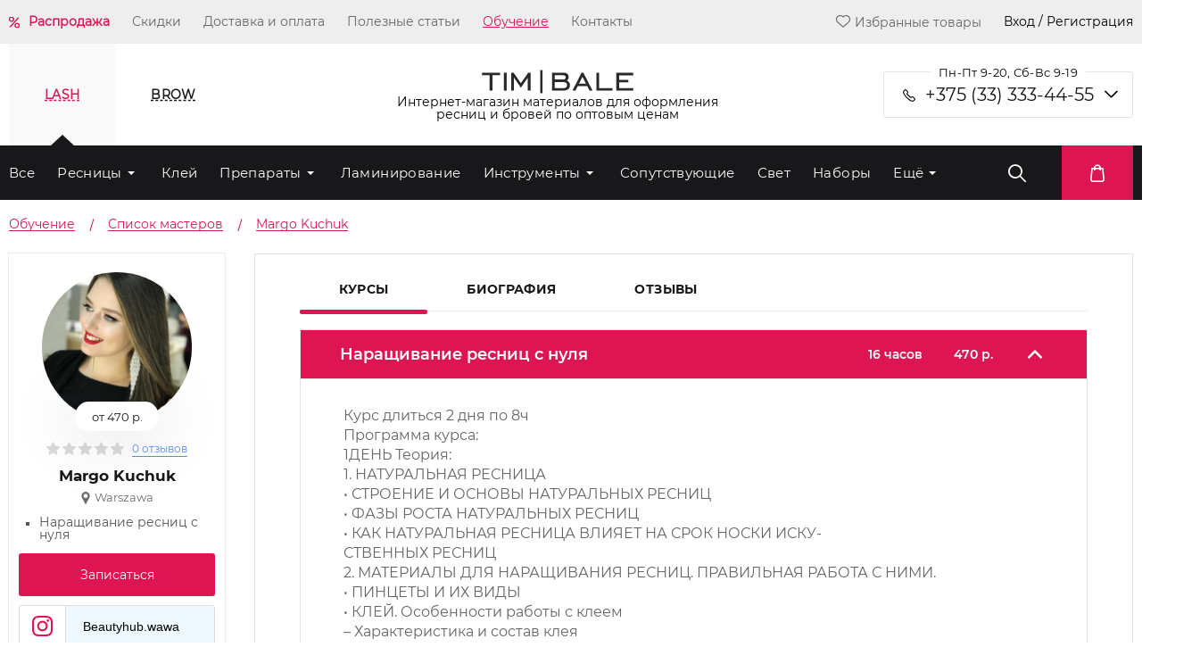

--- FILE ---
content_type: text/html; charset=UTF-8
request_url: https://timbale.by/teaching/spisok_masterov/margo-kuchuk/
body_size: 30541
content:
<!DOCTYPE html>
<html xml:lang="ru" lang="ru">
<head>
<link rel="preload" href="/bitrix/cache/css/arturgolubev.cssinliner/v551_by/css_united/a97730be26f4308c3c2b8942be2dd347.css" as="style">
    <meta charset="UTF-8">
    <meta name="viewport" content="width=device-width, initial-scale=1.0">
    <meta http-equiv="X-UA-Compatible" content="ie=edge">
    <title>Margo</title>
        <link rel="icon" href="/local/templates/glorylash2019/img/favicon.ico">
    <script data-skip-moving="true">(function(w, d, n) {var cl = "bx-core";var ht = d.documentElement;var htc = ht ? ht.className : undefined;if (htc === undefined || htc.indexOf(cl) !== -1){return;}var ua = n.userAgent;if (/(iPad;)|(iPhone;)/i.test(ua)){cl += " bx-ios";}else if (/Windows/i.test(ua)){cl += ' bx-win';}else if (/Macintosh/i.test(ua)){cl += " bx-mac";}else if (/Linux/i.test(ua) && !/Android/i.test(ua)){cl += " bx-linux";}else if (/Android/i.test(ua)){cl += " bx-android";}cl += (/(ipad|iphone|android|mobile|touch)/i.test(ua) ? " bx-touch" : " bx-no-touch");cl += w.devicePixelRatio && w.devicePixelRatio >= 2? " bx-retina": " bx-no-retina";if (/AppleWebKit/.test(ua)){cl += " bx-chrome";}else if (/Opera/.test(ua)){cl += " bx-opera";}else if (/Firefox/.test(ua)){cl += " bx-firefox";}ht.className = htc ? htc + " " + cl : cl;})(window, document, navigator);</script>






<script type="extension/settings" data-extension="currency.currency-core">{"region":"ru"}</script>



<link rel="preload" href="/local/templates/glorylash2019/style/owl.carousel.min.css" as="style" onload="this.onload=null;this.rel='stylesheet'">
<link rel="preload" href="/local/templates/glorylash2019/style/intlTelInput.min.css?v1" as="style" onload="this.onload=null;this.rel='stylesheet'">
<link rel="canonical" href="https://timbale.by/teaching/spisok_masterov/margo-kuchuk/" />



<!--'start_frame_cache_pixel'-->    <!-- Meta Pixel Code -->
    
    <noscript>
        <img height="1" width="1" style="display:none"
             src="https://www.facebook.com/tr?id=2473135969581867&ev=PageView&noscript=1"/>
    </noscript>
    <!-- End Meta Pixel Code -->

    <!--'end_frame_cache_pixel'-->    <script data-skip-moving="true">
        window.siteId = "by"
        window.siteCode = "15"
                window.phoneMask = "+375(99)999-99-99"
                        window.phonePlaceholder = "+375(__)___-__-__"
        
                window.siteLang = "by"
                window.SITE_DIR = '/';
    </script>

    <link rel="apple-touch-icon" sizes="180x180" href="/local/templates/glorylash2019/img/apple-touch-icon.png">
    <link rel="icon" type="image/png" sizes="32x32" href="/local/templates/glorylash2019/img/favicon-32x32.png">
    <link rel="icon" type="image/png" sizes="16x16" href="/local/templates/glorylash2019/img/favicon-16x16.png">


        
    <meta name="google-site-verification" content="a-RPGVXPnPTWuqa7GOtw7V68e64WxNrrHRcBp4S1S4s"/>
    <meta name="yandex-verification" content="db6299fb11717d1d"/><link href="/bitrix/cache/css/arturgolubev.cssinliner/v551_by/css_united/a97730be26f4308c3c2b8942be2dd347.css" type="text/css"  rel="stylesheet" onerror="document.body.classList.add('agic_reload_css');" />
</head>
<div id="panel"></div>
<body class="">

<!-- Google Tag Manager (noscript) -->
<noscript>
    <iframe src="https://www.googletagmanager.com/ns.html?id=GTM-TQQ6GXP"
            height="0" width="0" style="display:none;visibility:hidden"></iframe>
</noscript>
<!-- End Google Tag Manager (noscript) -->

<div class="top_menu_wrapper">
    <header class="container header">
        <ul class="top_menu">
                            <li class="top_menu_item top_menu_item--label top_menu_item--sale">
                    <a class="top_menu_item_link" href="/sale/">Распродажа</a>
                </li>
                            <li class="top_menu_item">
                    <a class="top_menu_item_link" href="/discounts/">Скидки</a>
                </li>
                            <li class="top_menu_item">
                    <a class="top_menu_item_link" href="/delivery/">Доставка и оплата</a>
                </li>
                            <li class="top_menu_item">
                    <a class="top_menu_item_link" href="/articles/">Полезные статьи</a>
                </li>
                            <li class="top_menu_item active">
                    <a class="top_menu_item_link" href="/teaching/spisok_masterov/">Обучение</a>
                </li>
                            <li class="top_menu_item">
                    <a class="top_menu_item_link" href="/kontakty/">Контакты</a>
                </li>
                    </ul>
        <div class="profile">
            <!--'start_frame_cache_LkGdQn'-->                        <a href="/personal/favorites/" class="top_menu_item top_menu_item--label">
                <span class="icon-heart"></span>Избранные товары            </a>
                            <div class="top_menu_item auth_popup">Вход / Регистрация</div>
            <!--'end_frame_cache_LkGdQn'-->        </div>
    </header>
</div>
<div class="mobile-header">
    <div class="mobile-header-contacts mobile-header-contacts--trigger">
        <div class="mobile-header-contacts-left">
            <div class="mobile-header-contacts-left-row">
                <span class="icon-phone" style="font-size: 16px; color: #ffffff;"></span>
                <a class="mobile-header-contacts-left-row_tel"
                   href="tel:+375 (33) 333-44-55">+375 (33) 333-44-55</a>
            </div>
        </div>
        <div class="mobile-header-contacts-drop">
            <span class="icon-arrow-ver" style="font-size: 12px; color: #ffffff;"></span>
        </div>
    </div>
    <div class="mobile-header-contacts mobile-header-contacts--slide" style="display: none;">
        <div class="mobile-header-contacts-left">
                        <div class="mobile-header-contacts-left-row">
                <span class="icon-mail" style="font-size: 12px; color: #ffffff;"></span>
                <a class="mobile-header-contacts-left-row_mail"
                   href="mailto:info@timbale.by">info@timbale.by</a>
            </div>
            <div class="mobile-header-contacts-left-row">
                <p class="mobile-header-contacts-left-row_worktime">
                    Пн-Пт 9-20, Сб-Вс 9-19</p>
            </div>
            <div class="contact-block contact-block--header">
                <p class="contact-block_title contact-block_title--header">Связаться с нами</p>
                <div class="socials-block">
    <a href="viber://pa?chatURI=timbalepro" class="contact-us-item">
        <img width="40px" height="40px" src="/local/templates/glorylash2019/img/Social/viberContact.svg" alt="">
    </a>
    <a href="whatsapp://send?phone=79152622086" class="contact-us-item">
        <img width="40px" height="40px" src="/local/templates/glorylash2019/img/Social/whatsappContact.svg" alt="">
    </a>
    <a href="https://t.me/timbalechat" class="contact-us-item">
        <img width="40px" height="40px" src="/local/templates/glorylash2019/img/icons/group.svg" alt="">
    </a>
    <a href="https://t.me/Timbalebot" class="contact-us-item">
        <img width="40px" height="40px" src="/local/templates/glorylash2019/img/icons/chat.svg" alt="">
    </a>
</div>            </div>
            <div class="contact-block contact-block--header">
                <p class="contact-block_title contact-block_title--header">Мы в соцсетях</p>
                <div class="socials-block">
    <a href="https://t.me/timbalepro" class="socials_item">
        <img width="22px" height="22px" src="/local/templates/glorylash2019/img/Social/telegram.svg" alt="">
    </a>
    <a href="https://www.instagram.com/timbale.pro" class="socials_item">
        <img width="22px" height="22px" src="/local/templates/glorylash2019/img/Social/InstaSVG(white).svg" alt="">
    </a>
    <a href="https://www.facebook.com/timbale.prof" class="socials_item">
        <img width="22px" height="22px" src="/local/templates/glorylash2019/img/Social/facebook.svg" alt="">
    </a>
    <a href="https://www.youtube.com/channel/UCtHuHNIfEgatqhDTtH9kqjA/featured" class="socials_item">
        <img width="22px" height="22px" src="/local/templates/glorylash2019/img/Social/youtube.svg" alt="">
    </a>
</div>            </div>
        </div>
    </div>
</div>
<div class="mobile-nav">
    <div class="mobile-nav_head">
        <div class="plate plate5">
            <svg class="burger" version="1.1" height="100" width="100" viewBox="0 0 100 100">
                <path class="line line1" d="M 30,35 H 70 "></path>
                <path class="line line2" d="M 50,50 H 30 L 34,32"></path>
                <path class="line line3" d="M 50,50 H 70 L 66,68"></path>
                <path class="line line4" d="M 30,65 H 70 "></path>
            </svg>
            <svg class="burger x" version="1.1" height="100" width="100" viewBox="0 0 100 100">
                <path class="line" d="M 34,32 L 66,68"></path>
                <path class="line" d="M 66,32 L 34,68"></path>
            </svg>
        </div>
        <div class="mobile-nav-logo">
            <a href="/"><img width="90px" height="14px"
                                           src="/local/templates/glorylash2019/img/TimbaleLogoSVGWhite.svg"
                                           alt=""></a>
        </div>

        <div class="mobile-nav-elements">
            
<a href="/personal/cart/" class="block-courz-basket icon-bag" style="font-size: 20px; color: #fff;">

    <div id="bx_basketFKauiI" class="bx-basket bx-opener"><!--'start_frame_cache_bx_basketFKauiI'-->
<!--'end_frame_cache_bx_basketFKauiI'--></div>

</a>
            <a href="/personal/favorites/" class="mobile-nav-elements_item icon-heart"
               style="font-size: 20px; color: #fff;">
            </a>

                            <a href="#" class="mobile-nav-elements_item mobile-nav-user auth_popup icon-user"
                   style="font-size: 20px; color: #fff;">
                </a>
                        <div class="mobile-nav-elements_item mobile-search">
                
<div class="search_wrapper">

    <form class="search search--disable" id="title-search-mob"
          action="/catalog/"
          style="width: 100vw;">
        <input id="title-search-input-mob" class="search-input" placeholder="Поиск" type="text" required name="q"
               value=""
               autocomplete="off"/>
    </form>
    <button type="button" form="title-search-mob" class="submit_search icon-search"  style="font-size: 20px; color: #fff;">
    </button>
</div>

            </div>
        </div>
    </div>
    <div class="mobile-nav-drop">
                    <div class="mobile-nav-drop-reg">
                <div class="mobile-nav-drop-reg-inner auth_popup">
                    <img width="16px" src="/local/templates/glorylash2019/img/icons/login.svg" alt="">
                    <p class="mobile-nav-drop-reg-inner_text ">Вход / Регистрация</p>
                </div>
            </div>
                            <div class="mobile-nav-drop-elems">
                                <div class="mobile-nav-drop-simple ">
                <a class="mobile-nav-drop-simple_link bef mobile-nav-drop-simple_link--malina" href="/sale/">
                    Распродажа                </a>
            </div>
                                        <div class="mobile-nav-drop-simple ">
                <a class="mobile-nav-drop-simple_link " href="/discounts/">
                    Скидки                </a>
            </div>
                                        <div class="mobile-nav-drop-simple ">
                <a class="mobile-nav-drop-simple_link " href="/delivery/">
                    Доставка и оплата                </a>
            </div>
                                        <div class="mobile-nav-drop-simple ">
                <a class="mobile-nav-drop-simple_link " href="/articles/">
                    Полезные статьи                </a>
            </div>
                                        <div class="mobile-nav-drop-simple active ">
                <a class="mobile-nav-drop-simple_link" href="/teaching/spisok_masterov/">
                    Обучение                </a>
            </div>
                                        <div class="mobile-nav-drop-simple ">
                <a class="mobile-nav-drop-simple_link " href="/kontakty/">
                    Контакты                </a>
            </div>
                            </div>
<div class="category_list_wrapper_mobile">
    <div class="category_list_title_wrapper_mobile">
        <span class="category_list_title_mobile">LASH</span>
        <span class="icon-arrow-ver" style="font-size: 12px; color: #ffffff;"></span>
    </div>
    <ul class="category_list_mobile">
        <li class="category_list_item_mobile">
            <div class="category_list_item_link_wrapper">
                <a class="category_list_item_link_mobile"
                   href="/catalog/resnicy/">Весь
                    каталог</a>
            </div>
        </li>
        	

        <li class="category_list_item_mobile category_list_item_mobile--parent"
            id="bx_1847241719_4">
            <div class="category_list_item_link_wrapper">
                <a class="category_list_item_link_mobile"
                   href="/catalog/resnicy-dlja-narashhivanija/">Ресницы</a>
            </div>
		<ul class="category_list_under_mobile">
		

        <li class="category_list_item_mobile"
            id="bx_1847241719_5">
            <div class="category_list_item_link_wrapper">
                <a class="category_list_item_link_mobile"
                   href="/catalog/chyernye-resnicy/">Чёрные</a>
            </div></li>
		

        <li class="category_list_item_mobile"
            id="bx_1847241719_9">
            <div class="category_list_item_link_wrapper">
                <a class="category_list_item_link_mobile"
                   href="/catalog/korichnevye_resnitsy/">Коричневые</a>
            </div></li>
		

        <li class="category_list_item_mobile"
            id="bx_1847241719_6">
            <div class="category_list_item_link_wrapper">
                <a class="category_list_item_link_mobile"
                   href="/catalog/%D0%BAolorirovannye-resnicy/">Колорированные</a>
            </div></li>
		

        <li class="category_list_item_mobile"
            id="bx_1847241719_8">
            <div class="category_list_item_link_wrapper">
                <a class="category_list_item_link_mobile"
                   href="/catalog/cvetnye-resnicy/">Цветные</a>
            </div></li>
		

        <li class="category_list_item_mobile"
            id="bx_1847241719_12">
            <div class="category_list_item_link_wrapper">
                <a class="category_list_item_link_mobile"
                   href="/catalog/dvuhcvetnye-resnicy/">Двухтоновые и двухцветные</a>
            </div></li>
		

        <li class="category_list_item_mobile"
            id="bx_1847241719_14">
            <div class="category_list_item_link_wrapper">
                <a class="category_list_item_link_mobile"
                   href="/catalog/2d-3d-resnicy/">2D и 3D</a>
            </div></li>
		</ul>
	</li>
	

        <li class="category_list_item_mobile"
            id="bx_1847241719_15">
            <div class="category_list_item_link_wrapper">
                <a class="category_list_item_link_mobile"
                   href="/catalog/klej-dlja-narashhivanija-resnic/">Клей</a>
            </div></li>
	

        <li class="category_list_item_mobile category_list_item_mobile--parent"
            id="bx_1847241719_17">
            <div class="category_list_item_link_wrapper">
                <a class="category_list_item_link_mobile"
                   href="/catalog/preparaty/">Препараты</a>
            </div>
		<ul class="category_list_under_mobile">
		

        <li class="category_list_item_mobile"
            id="bx_1847241719_18">
            <div class="category_list_item_link_wrapper">
                <a class="category_list_item_link_mobile"
                   href="/catalog/obezzhirivateli-dlja-resnic/">Обезжириватели</a>
            </div></li>
		

        <li class="category_list_item_mobile"
            id="bx_1847241719_19">
            <div class="category_list_item_link_wrapper">
                <a class="category_list_item_link_mobile"
                   href="/catalog/bustery-i-prajmery-dlja-narashhivanija/">Праймеры и усилители клея</a>
            </div></li>
		

        <li class="category_list_item_mobile"
            id="bx_1847241719_20">
            <div class="category_list_item_link_wrapper">
                <a class="category_list_item_link_mobile"
                   href="/catalog/dezinfektsiya/">Дезинфекция</a>
            </div></li>
		

        <li class="category_list_item_mobile"
            id="bx_1847241719_21">
            <div class="category_list_item_link_wrapper">
                <a class="category_list_item_link_mobile"
                   href="/catalog/remuvery-dlja-resnic/">Ремуверы</a>
            </div></li>
		

        <li class="category_list_item_mobile"
            id="bx_1847241719_22">
            <div class="category_list_item_link_wrapper">
                <a class="category_list_item_link_mobile"
                   href="/catalog/zakrepiteli-dlja-resnic/">Закрепители</a>
            </div></li>
		

        <li class="category_list_item_mobile"
            id="bx_1847241719_23">
            <div class="category_list_item_link_wrapper">
                <a class="category_list_item_link_mobile"
                   href="/catalog/dlya-rosta-i-pitaniya-resnits/">Для роста и питания ресниц</a>
            </div></li>
		

        <li class="category_list_item_mobile"
            id="bx_1847241719_1215">
            <div class="category_list_item_link_wrapper">
                <a class="category_list_item_link_mobile"
                   href="/catalog/ochishchenie/">Очищение</a>
            </div></li>
		

        <li class="category_list_item_mobile"
            id="bx_1847241719_24">
            <div class="category_list_item_link_wrapper">
                <a class="category_list_item_link_mobile"
                   href="/catalog/zashchita_ot_allergii/">Защита от аллергии</a>
            </div></li>
		</ul>
	</li>
	

        <li class="category_list_item_mobile"
            id="bx_1847241719_25">
            <div class="category_list_item_link_wrapper">
                <a class="category_list_item_link_mobile"
                   href="/catalog/materialy-dlja-laminirovanija-resnic/">Ламинирование</a>
            </div></li>
	

        <li class="category_list_item_mobile category_list_item_mobile--parent"
            id="bx_1847241719_29">
            <div class="category_list_item_link_wrapper">
                <a class="category_list_item_link_mobile"
                   href="/catalog/instrumenty-dlja-narashhivanija-resnic/">Инструменты</a>
            </div>
		<ul class="category_list_under_mobile">
		

        <li class="category_list_item_mobile"
            id="bx_1847241719_30">
            <div class="category_list_item_link_wrapper">
                <a class="category_list_item_link_mobile"
                   href="/catalog/pincety-dlja-narashhivanija-resnic/">Пинцеты</a>
            </div></li>
		

        <li class="category_list_item_mobile"
            id="bx_1847241719_80">
            <div class="category_list_item_link_wrapper">
                <a class="category_list_item_link_mobile"
                   href="/catalog/prochie/">Прочие</a>
            </div></li>
		

        <li class="category_list_item_mobile"
            id="bx_1847241719_32">
            <div class="category_list_item_link_wrapper">
                <a class="category_list_item_link_mobile"
                   href="/catalog/chekhly-i-podstavki-dlya-pintsetov/">Чехлы и подставки</a>
            </div></li>
		</ul>
	</li>
	

        <li class="category_list_item_mobile"
            id="bx_1847241719_39">
            <div class="category_list_item_link_wrapper">
                <a class="category_list_item_link_mobile"
                   href="/catalog/soputstvuyushchie-tovary-dlja-resnic/">Сопутствующие</a>
            </div></li>
	

        <li class="category_list_item_mobile"
            id="bx_1847241719_3">
            <div class="category_list_item_link_wrapper">
                <a class="category_list_item_link_mobile"
                   href="/catalog/lampy-dlja-narashhivanija-resnic/">Свет</a>
            </div></li>
	

        <li class="category_list_item_mobile"
            id="bx_1847241719_1">
            <div class="category_list_item_link_wrapper">
                <a class="category_list_item_link_mobile"
                   href="/catalog/nabory-dlja-narashhivanija-resnic/">Наборы</a>
            </div></li>
	

        <li class="category_list_item_mobile"
            id="bx_1847241719_33">
            <div class="category_list_item_link_wrapper">
                <a class="category_list_item_link_mobile"
                   href="/catalog/patchi-dlja-narashhivanija-resnic/">Изоляция</a>
            </div></li>
	

        <li class="category_list_item_mobile"
            id="bx_1847241719_27">
            <div class="category_list_item_link_wrapper">
                <a class="category_list_item_link_mobile"
                   href="/catalog/polupermanentnaja-tush/">Полуперманентная тушь</a>
            </div></li>
	

        <li class="category_list_item_mobile category_list_item_mobile--parent"
            id="bx_1847241719_1277">
            <div class="category_list_item_link_wrapper">
                <a class="category_list_item_link_mobile"
                   href="/catalog/kushetki-kosmetologicheskie/">Мебель</a>
            </div>
		<ul class="category_list_under_mobile">
		

        <li class="category_list_item_mobile"
            id="bx_1847241719_1278">
            <div class="category_list_item_link_wrapper">
                <a class="category_list_item_link_mobile"
                   href="/catalog/kushetki/">Кушетки</a>
            </div></li>
		</ul>
	</li>
	

        <li class="category_list_item_mobile"
            id="bx_1847241719_1214">
            <div class="category_list_item_link_wrapper">
                <a class="category_list_item_link_mobile"
                   href="/catalog/hna-dlja-resnic/">Хна</a>
            </div></li>
	

        <li class="category_list_item_mobile"
            id="bx_1847241719_777">
            <div class="category_list_item_link_wrapper">
                <a class="category_list_item_link_mobile"
                   href="/catalog/kraska-dlja-resnic/">Краска</a>
            </div></li>

    </ul>
</div><div class="category_list_wrapper_mobile">
    <div class="category_list_title_wrapper_mobile">
        <span class="category_list_title_mobile">BROW</span>
        <span class="icon-arrow-ver" style="font-size: 12px; color: #ffffff;"></span>
    </div>
    <ul class="category_list_mobile">
        <li class="category_list_item_mobile">
            <div class="category_list_item_link_wrapper">
                <a class="category_list_item_link_mobile"
                   href="/catalog/brow/">Весь
                    каталог</a>
            </div>
        </li>
        	

        <li class="category_list_item_mobile category_list_item_mobile--parent"
            id="bx_4145281613_800">
            <div class="category_list_item_link_wrapper">
                <a class="category_list_item_link_mobile"
                   href="/catalog/preparaty_dlya_okrashivaniya_brovey/">Препараты</a>
            </div>
		<ul class="category_list_under_mobile">
		

        <li class="category_list_item_mobile"
            id="bx_4145281613_408">
            <div class="category_list_item_link_wrapper">
                <a class="category_list_item_link_mobile"
                   href="/catalog/sredstva_dlya_ukhoda/">Средства для ухода</a>
            </div></li>
		

        <li class="category_list_item_mobile"
            id="bx_4145281613_1272">
            <div class="category_list_item_link_wrapper">
                <a class="category_list_item_link_mobile"
                   href="/catalog/dezinfektsiya_1/">Дезинфекция</a>
            </div></li>
		

        <li class="category_list_item_mobile"
            id="bx_4145281613_1243">
            <div class="category_list_item_link_wrapper">
                <a class="category_list_item_link_mobile"
                   href="/catalog/dlya_ochishcheniya_instrumenta/">Для очищения инструмента</a>
            </div></li>
		

        <li class="category_list_item_mobile"
            id="bx_4145281613_1246">
            <div class="category_list_item_link_wrapper">
                <a class="category_list_item_link_mobile"
                   href="/catalog/pasta_dlya_modelirovaniya/">Паста для моделирования</a>
            </div></li>
		

        <li class="category_list_item_mobile"
            id="bx_4145281613_1247">
            <div class="category_list_item_link_wrapper">
                <a class="category_list_item_link_mobile"
                   href="/catalog/remuvery_1/">Ремуверы</a>
            </div></li>
		

        <li class="category_list_item_mobile"
            id="bx_4145281613_1248">
            <div class="category_list_item_link_wrapper">
                <a class="category_list_item_link_mobile"
                   href="/catalog/dlya_ochishcheniya_brovey/">Для очищения бровей</a>
            </div></li>
		

        <li class="category_list_item_mobile"
            id="bx_4145281613_1249">
            <div class="category_list_item_link_wrapper">
                <a class="category_list_item_link_mobile"
                   href="/catalog/shampuni/">Шампуни</a>
            </div></li>
		

        <li class="category_list_item_mobile"
            id="bx_4145281613_1245">
            <div class="category_list_item_link_wrapper">
                <a class="category_list_item_link_mobile"
                   href="/catalog/obezzhirivateli_1/">Обезжириватели</a>
            </div></li>
		

        <li class="category_list_item_mobile"
            id="bx_4145281613_1244">
            <div class="category_list_item_link_wrapper">
                <a class="category_list_item_link_mobile"
                   href="/catalog/laminirovanie_i_ukladka/">Ламинирование и укладка</a>
            </div></li>
		</ul>
	</li>
	

        <li class="category_list_item_mobile"
            id="bx_4145281613_726">
            <div class="category_list_item_link_wrapper">
                <a class="category_list_item_link_mobile"
                   href="/catalog/soputstvuyushchie_tovary/">Сопутствующие</a>
            </div></li>
	

        <li class="category_list_item_mobile"
            id="bx_4145281613_801">
            <div class="category_list_item_link_wrapper">
                <a class="category_list_item_link_mobile"
                   href="/catalog/nabory_dlya_okrashivaniya_brovey/">Наборы</a>
            </div></li>
	

        <li class="category_list_item_mobile"
            id="bx_4145281613_407">
            <div class="category_list_item_link_wrapper">
                <a class="category_list_item_link_mobile"
                   href="/catalog/khna_dlya_brovey/">Хна</a>
            </div></li>
	

        <li class="category_list_item_mobile"
            id="bx_4145281613_780">
            <div class="category_list_item_link_wrapper">
                <a class="category_list_item_link_mobile"
                   href="/catalog/kraska_dlya_brovey/">Краска</a>
            </div></li>
	

        <li class="category_list_item_mobile"
            id="bx_4145281613_1250">
            <div class="category_list_item_link_wrapper">
                <a class="category_list_item_link_mobile"
                   href="/catalog/svet_1/">Свет</a>
            </div></li>
	

        <li class="category_list_item_mobile category_list_item_mobile--parent"
            id="bx_4145281613_372">
            <div class="category_list_item_link_wrapper">
                <a class="category_list_item_link_mobile"
                   href="/catalog/instrumenty_i_aksessuary/">Инструменты</a>
            </div>
		<ul class="category_list_under_mobile">
		

        <li class="category_list_item_mobile"
            id="bx_4145281613_1239">
            <div class="category_list_item_link_wrapper">
                <a class="category_list_item_link_mobile"
                   href="/catalog/karandashi/">Карандаши</a>
            </div></li>
		

        <li class="category_list_item_mobile"
            id="bx_4145281613_1240">
            <div class="category_list_item_link_wrapper">
                <a class="category_list_item_link_mobile"
                   href="/catalog/kisti/">Кисти</a>
            </div></li>
		

        <li class="category_list_item_mobile"
            id="bx_4145281613_1241">
            <div class="category_list_item_link_wrapper">
                <a class="category_list_item_link_mobile"
                   href="/catalog/lineyki_i_tsirkuli/">Линейки и циркули</a>
            </div></li>
		

        <li class="category_list_item_mobile"
            id="bx_4145281613_1242">
            <div class="category_list_item_link_wrapper">
                <a class="category_list_item_link_mobile"
                   href="/catalog/nozhnitsy/">Ножницы</a>
            </div></li>
		

        <li class="category_list_item_mobile"
            id="bx_4145281613_31">
            <div class="category_list_item_link_wrapper">
                <a class="category_list_item_link_mobile"
                   href="/catalog/pintsety_dlya_brovey/">Пинцеты</a>
            </div></li>
		</ul>
	</li>

    </ul>
</div>    </div>
</div>
<div class="category-wrapper">
    <div class="container category_selector">
        <div class="header_section">
            <div class="section_selectors">
                <p class="section_selectors-item active">
                    LASH
                </p>
                <p class="section_selectors-item">
                    BROW
                </p>
            </div>
            <div class="logo">
                <a href="/"><img width="170px" height="27px"
                                               src="/local/templates/glorylash2019/img/TimbaleLogoSVG.svg"
                                               alt="TIM|BALE"
                                               title="TIM|BALE"></a>
                <span class="logo_description">                Интернет-магазин материалов для оформления<br> ресниц и бровей по оптовым ценам                </span>            </div>
            <div class="contacts_widget">
                <p class="contacts-label">
                    Пн-Пт 9-20, Сб-Вс 9-19                </p>
                <span class="contacts_widget-arrow icon-arrow-ver" style="font-size: 8px"></span>
                <div class="contacts_widget_trigger">
                    <div class="contacts-item">
                        <a href="tel:+375 (33) 333-44-55"
                           class="contacts-item_content contacts-item_content--mts_black">+375 (33) 333-44-55</a>
                    </div>
                </div>
                <div class="contacts_widget_hidden" style="display: none;">
                    <div class="contacts-item">
                        <a href="mailto:info@timbale.by"
                           class="contacts-item_content contacts-item_content--blue contacts-item_content--mail">info@timbale.by</a>
                    </div>

                    <div class="contact-widget  contact-widget--header">
    <p class="contact-widget_title contact-widget_title--gray">Связаться с нами</p>
    <div class="socials-block">
        <a href="viber://pa?chatURI=timbalepro" class="contact-us-item">
            <img width="40px" height="40px" src="/local/templates/glorylash2019/img/Social/viberContact.svg" alt="">
        </a>
        <a href="whatsapp://send?phone=79152622086" class="contact-us-item">
            <img width="40px" height="40px" src="/local/templates/glorylash2019/img/Social/whatsappContact.svg" alt="">
        </a>
        <a href="https://t.me/timbalechat" class="contact-us-item">
            <img width="40px" height="40px" src="/local/templates/glorylash2019/img/icons/group.svg" alt="">
        </a>
        <a href="https://t.me/Timbalebot" class="contact-us-item">
            <img width="40px" height="40px" src="/local/templates/glorylash2019/img/icons/chat.svg" alt="">
        </a>
    </div>
</div>
<div class="contact-widget  contact-widget--header">
    <p class="contact-widget_title contact-widget_title--gray">Мы в соцсетях</p>
    <div class="socials-block">
        <a href="https://t.me/timbalepro" class="socials_item">
            <img width="22px" height="22px" src="/local/templates/glorylash2019/img/Social/telegram.svg" alt="">
        </a>
        <a href="https://www.instagram.com/timbale.pro" class="socials_item">
            <img width="22px" height="22px" src="/local/templates/glorylash2019/img/Social/InstaSVG(white).svg" alt="">
        </a>
        <a href="https://www.facebook.com/timbale.prof" class="socials_item">
            <img width="22px" height="22px" src="/local/templates/glorylash2019/img/Social/facebook.svg" alt="">
        </a>
        <a href="https://www.youtube.com/channel/UCtHuHNIfEgatqhDTtH9kqjA/featured" class="socials_item">
            <img width="22px" height="22px" src="/local/templates/glorylash2019/img/Social/youtube.svg" alt="">
        </a>
    </div>
</div>                </div>
            </div>
        </div>
    </div>
    <div class="category_background">
        <div class="container">
            <div class="category_row">
                <div class="category_wrapper">
                    <ul class="category_list active">
    <li class="category_list_item">
        <a class="category_list_item_link"
           href="/catalog/resnicy/">Все</a>
    </li>
    	
            <li class="category_list_item category_list_item--parent"
                id="bx_2148846299_4"><a
                        class="category_list_item_link"
                        href="/catalog/resnicy-dlja-narashhivanija/">Ресницы</a>
		<ul class="category_list_under">
		
            <li class="category_list_item"
                id="bx_2148846299_5"><a
                        class="category_list_item_link"
                        href="/catalog/chyernye-resnicy/">Чёрные</a></li>
		
            <li class="category_list_item"
                id="bx_2148846299_9"><a
                        class="category_list_item_link"
                        href="/catalog/korichnevye_resnitsy/">Коричневые</a></li>
		
            <li class="category_list_item"
                id="bx_2148846299_6"><a
                        class="category_list_item_link"
                        href="/catalog/%D0%BAolorirovannye-resnicy/">Колорированные</a></li>
		
            <li class="category_list_item"
                id="bx_2148846299_8"><a
                        class="category_list_item_link"
                        href="/catalog/cvetnye-resnicy/">Цветные</a></li>
		
            <li class="category_list_item"
                id="bx_2148846299_12"><a
                        class="category_list_item_link"
                        href="/catalog/dvuhcvetnye-resnicy/">Двухтоновые и двухцветные</a></li>
		
            <li class="category_list_item"
                id="bx_2148846299_14"><a
                        class="category_list_item_link"
                        href="/catalog/2d-3d-resnicy/">2D и 3D</a></li>
		</ul>
	</li>
	
            <li class="category_list_item"
                id="bx_2148846299_15"><a
                        class="category_list_item_link"
                        href="/catalog/klej-dlja-narashhivanija-resnic/">Клей</a></li>
	
            <li class="category_list_item category_list_item--parent"
                id="bx_2148846299_17"><a
                        class="category_list_item_link"
                        href="/catalog/preparaty/">Препараты</a>
		<ul class="category_list_under">
		
            <li class="category_list_item"
                id="bx_2148846299_18"><a
                        class="category_list_item_link"
                        href="/catalog/obezzhirivateli-dlja-resnic/">Обезжириватели</a></li>
		
            <li class="category_list_item"
                id="bx_2148846299_19"><a
                        class="category_list_item_link"
                        href="/catalog/bustery-i-prajmery-dlja-narashhivanija/">Праймеры и усилители клея</a></li>
		
            <li class="category_list_item"
                id="bx_2148846299_20"><a
                        class="category_list_item_link"
                        href="/catalog/dezinfektsiya/">Дезинфекция</a></li>
		
            <li class="category_list_item"
                id="bx_2148846299_21"><a
                        class="category_list_item_link"
                        href="/catalog/remuvery-dlja-resnic/">Ремуверы</a></li>
		
            <li class="category_list_item"
                id="bx_2148846299_22"><a
                        class="category_list_item_link"
                        href="/catalog/zakrepiteli-dlja-resnic/">Закрепители</a></li>
		
            <li class="category_list_item"
                id="bx_2148846299_23"><a
                        class="category_list_item_link"
                        href="/catalog/dlya-rosta-i-pitaniya-resnits/">Для роста и питания ресниц</a></li>
		
            <li class="category_list_item"
                id="bx_2148846299_1215"><a
                        class="category_list_item_link"
                        href="/catalog/ochishchenie/">Очищение</a></li>
		
            <li class="category_list_item"
                id="bx_2148846299_24"><a
                        class="category_list_item_link"
                        href="/catalog/zashchita_ot_allergii/">Защита от аллергии</a></li>
		</ul>
	</li>
	
            <li class="category_list_item"
                id="bx_2148846299_25"><a
                        class="category_list_item_link"
                        href="/catalog/materialy-dlja-laminirovanija-resnic/">Ламинирование</a></li>
	
            <li class="category_list_item category_list_item--parent"
                id="bx_2148846299_29"><a
                        class="category_list_item_link"
                        href="/catalog/instrumenty-dlja-narashhivanija-resnic/">Инструменты</a>
		<ul class="category_list_under">
		
            <li class="category_list_item"
                id="bx_2148846299_30"><a
                        class="category_list_item_link"
                        href="/catalog/pincety-dlja-narashhivanija-resnic/">Пинцеты</a></li>
		
            <li class="category_list_item"
                id="bx_2148846299_80"><a
                        class="category_list_item_link"
                        href="/catalog/prochie/">Прочие</a></li>
		
            <li class="category_list_item"
                id="bx_2148846299_32"><a
                        class="category_list_item_link"
                        href="/catalog/chekhly-i-podstavki-dlya-pintsetov/">Чехлы и подставки</a></li>
		</ul>
	</li>
	
            <li class="category_list_item"
                id="bx_2148846299_39"><a
                        class="category_list_item_link"
                        href="/catalog/soputstvuyushchie-tovary-dlja-resnic/">Сопутствующие</a></li>
	
            <li class="category_list_item"
                id="bx_2148846299_3"><a
                        class="category_list_item_link"
                        href="/catalog/lampy-dlja-narashhivanija-resnic/">Свет</a></li>
	
            <li class="category_list_item"
                id="bx_2148846299_1"><a
                        class="category_list_item_link"
                        href="/catalog/nabory-dlja-narashhivanija-resnic/">Наборы</a></li>
	    <li class='category_list_item category_list_item--parent'>
        <div class='category_list_item_link'>Ещё</div>
        <ul class='category_list_under'>
            <li class="category_list_item"
                id="bx_2148846299_33"><a
                        class="category_list_item_link"
                        href="/catalog/patchi-dlja-narashhivanija-resnic/">Изоляция</a></li>
	
            <li class="category_list_item"
                id="bx_2148846299_27"><a
                        class="category_list_item_link"
                        href="/catalog/polupermanentnaja-tush/">Полуперманентная тушь</a></li>
	
            <li class="category_list_item category_list_item--parent"
                id="bx_2148846299_1277"><a
                        class="category_list_item_link"
                        href="/catalog/kushetki-kosmetologicheskie/">Мебель</a>
		<ul class="category_list_under">
		
            <li class="category_list_item"
                id="bx_2148846299_1278"><a
                        class="category_list_item_link"
                        href="/catalog/kushetki/">Кушетки</a></li>
		</ul>
	</li>
	
            <li class="category_list_item"
                id="bx_2148846299_1214"><a
                        class="category_list_item_link"
                        href="/catalog/hna-dlja-resnic/">Хна</a></li>
	
            <li class="category_list_item"
                id="bx_2148846299_777"><a
                        class="category_list_item_link"
                        href="/catalog/kraska-dlja-resnic/">Краска</a></li>
                        </ul>
    </li></ul>
<ul class="category_list">
    <li class="category_list_item">
        <a class="category_list_item_link"
           href="/catalog/brow/">Все</a>
    </li>
    	
            <li class="category_list_item category_list_item--parent"
                id="bx_510680952_800"><a
                        class="category_list_item_link"
                        href="/catalog/preparaty_dlya_okrashivaniya_brovey/">Препараты</a>
		<ul class="category_list_under">
		
            <li class="category_list_item"
                id="bx_510680952_408"><a
                        class="category_list_item_link"
                        href="/catalog/sredstva_dlya_ukhoda/">Средства для ухода</a></li>
		
            <li class="category_list_item"
                id="bx_510680952_1272"><a
                        class="category_list_item_link"
                        href="/catalog/dezinfektsiya_1/">Дезинфекция</a></li>
		
            <li class="category_list_item"
                id="bx_510680952_1243"><a
                        class="category_list_item_link"
                        href="/catalog/dlya_ochishcheniya_instrumenta/">Для очищения инструмента</a></li>
		
            <li class="category_list_item"
                id="bx_510680952_1246"><a
                        class="category_list_item_link"
                        href="/catalog/pasta_dlya_modelirovaniya/">Паста для моделирования</a></li>
		
            <li class="category_list_item"
                id="bx_510680952_1247"><a
                        class="category_list_item_link"
                        href="/catalog/remuvery_1/">Ремуверы</a></li>
		
            <li class="category_list_item"
                id="bx_510680952_1248"><a
                        class="category_list_item_link"
                        href="/catalog/dlya_ochishcheniya_brovey/">Для очищения бровей</a></li>
		
            <li class="category_list_item"
                id="bx_510680952_1249"><a
                        class="category_list_item_link"
                        href="/catalog/shampuni/">Шампуни</a></li>
		
            <li class="category_list_item"
                id="bx_510680952_1245"><a
                        class="category_list_item_link"
                        href="/catalog/obezzhirivateli_1/">Обезжириватели</a></li>
		
            <li class="category_list_item"
                id="bx_510680952_1244"><a
                        class="category_list_item_link"
                        href="/catalog/laminirovanie_i_ukladka/">Ламинирование и укладка</a></li>
		</ul>
	</li>
	
            <li class="category_list_item"
                id="bx_510680952_726"><a
                        class="category_list_item_link"
                        href="/catalog/soputstvuyushchie_tovary/">Сопутствующие</a></li>
	
            <li class="category_list_item"
                id="bx_510680952_801"><a
                        class="category_list_item_link"
                        href="/catalog/nabory_dlya_okrashivaniya_brovey/">Наборы</a></li>
	
            <li class="category_list_item"
                id="bx_510680952_407"><a
                        class="category_list_item_link"
                        href="/catalog/khna_dlya_brovey/">Хна</a></li>
	
            <li class="category_list_item"
                id="bx_510680952_780"><a
                        class="category_list_item_link"
                        href="/catalog/kraska_dlya_brovey/">Краска</a></li>
	
            <li class="category_list_item"
                id="bx_510680952_1250"><a
                        class="category_list_item_link"
                        href="/catalog/svet_1/">Свет</a></li>
	
            <li class="category_list_item category_list_item--parent"
                id="bx_510680952_372"><a
                        class="category_list_item_link"
                        href="/catalog/instrumenty_i_aksessuary/">Инструменты</a>
		<ul class="category_list_under">
		
            <li class="category_list_item"
                id="bx_510680952_1239"><a
                        class="category_list_item_link"
                        href="/catalog/karandashi/">Карандаши</a></li>
		
            <li class="category_list_item"
                id="bx_510680952_1240"><a
                        class="category_list_item_link"
                        href="/catalog/kisti/">Кисти</a></li>
		
            <li class="category_list_item"
                id="bx_510680952_1241"><a
                        class="category_list_item_link"
                        href="/catalog/lineyki_i_tsirkuli/">Линейки и циркули</a></li>
		
            <li class="category_list_item"
                id="bx_510680952_1242"><a
                        class="category_list_item_link"
                        href="/catalog/nozhnitsy/">Ножницы</a></li>
		
            <li class="category_list_item"
                id="bx_510680952_31"><a
                        class="category_list_item_link"
                        href="/catalog/pintsety_dlya_brovey/">Пинцеты</a></li>
		</ul>
	</li>
                </ul>
                </div>
                
<div class="search_wrapper">

    <form class="search search--disable" id="title-search"
          action="/catalog/"
          style="width: 300px;">
        <input id="title-search-input" class="search-input" placeholder="Поиск" type="text" required name="q"
               value=""
               autocomplete="off"/>
    </form>
    <button type="button" form="title-search" class="submit_search icon-search"  style="font-size: 20px; color: #fff;">
    </button>
</div>

<a href="/personal/cart/" class="block-courz-basket icon-bag" style="font-size: 20px; color: #fff;">

    <div id="bx_basketT0kNhm" class="bx-basket bx-opener"><!--'start_frame_cache_bx_basketT0kNhm'-->
<!--'end_frame_cache_bx_basketT0kNhm'--></div>

</a>
            </div>
        </div>
    </div>
</div>    <div id="navigation"><div class="container"><nav  class="breadcrumbs"><ul class="breadcrumbs-inner" itemscope itemtype="https://schema.org/BreadcrumbList">
			<li class="breadcrumbs-item" id="bx_breadcrumb_0" itemprop="itemListElement" itemscope
          itemtype="https://schema.org/ListItem" itemref="bx_breadcrumb_1"><a class="breadcrumbs-link" href="/teaching/" title="Обучение" itemprop="item"><span itemprop="name">Обучение</span></a><meta itemprop="position" content="1" /><i class="breadcrumbs-separator"></i> 
			</li>
			<li class="breadcrumbs-item" id="bx_breadcrumb_1" itemprop="itemListElement" itemscope
          itemtype="https://schema.org/ListItem" itemprop="child"><a class="breadcrumbs-link" href="/teaching/spisok_masterov/" title="Список мастеров" itemprop="item"><span itemprop="name">Список мастеров</span></a><meta itemprop="position" content="2" /><i class="breadcrumbs-separator"></i> 
			</li>
			<li class="breadcrumbs-item" itemprop="itemListElement" itemscope
          itemtype="https://schema.org/ListItem" ><span class="breadcrumbs-link" title="Margo Kuchuk" itemprop="item"><span itemprop="name">Margo Kuchuk</span></span><meta itemprop="position" content="3" /></li></ul></nav></div></div>
<div id="comp_cac0487844b6c89316fec28a6e4b8e6c">
<div class="container">
    <div class="catalog-wrapper" id="bx_117848907_68843"
         itemscope itemtype="http://schema.org/Product">
        <div class="catalog-col--s">
            <div class="product master master-full">
                <div class="product-item" data-entity="item">
                    <div class="master-photo"
                         data-entity="image-wrapper">
                        <div class="master-photo_image"
                             style="background-image: url('/upload/cssinliner_webp/iblock/ace/ra68ca2yjdncbtso2zglksyqn106hmzx/3CB94E96_AA70_4450_9C97_3470C1F2AB72.webp');">
                        </div>
                                                    <span class="master-photo-label" data-entity="price-block">
                            от <span class="master-photo-label_value" id="">
                                        470 р.                            </span>
                        </span>
                                            </div>
                    <div class="master-column">
                        <div class="product-review product-review--centered">
                            <div class="product-stars">
            <svg class="product-stars_item "
             xmlns="http://www.w3.org/2000/svg" height="14px"
             viewBox="0 -10 511.99143 511" width="14px">
            <g>
                <path d="m510.652344 185.882812c-3.371094-10.367187-12.566406-17.707031-23.402344-18.6875l-147.796875-13.417968-58.410156-136.75c-4.3125-10.046875-14.125-16.53125-25.046875-16.53125s-20.738282 6.484375-25.023438 16.53125l-58.410156 136.75-147.820312 13.417968c-10.835938 1-20.011719 8.339844-23.402344 18.6875-3.371094 10.367188-.257813 21.738282 7.9375 28.925782l111.722656 97.964844-32.941406 145.085937c-2.410156 10.667969 1.730468 21.699219 10.582031 28.097656 4.757813 3.457031 10.347656 5.183594 15.957031 5.183594 4.820313 0 9.644532-1.28125 13.953125-3.859375l127.445313-76.203125 127.421875 76.203125c9.347656 5.585938 21.101562 5.074219 29.933593-1.324219 8.851563-6.398437 12.992188-17.429687 10.582032-28.097656l-32.941406-145.085937 111.722656-97.964844c8.191406-7.1875 11.308594-18.535156 7.9375-28.925782zm-252.203125 223.722657"
                      data-original="#000000" class="hovered-path active-path"
                      data-old_color="#000000" fill="#DADADA"></path>
            </g>
        </svg>
            <svg class="product-stars_item "
             xmlns="http://www.w3.org/2000/svg" height="14px"
             viewBox="0 -10 511.99143 511" width="14px">
            <g>
                <path d="m510.652344 185.882812c-3.371094-10.367187-12.566406-17.707031-23.402344-18.6875l-147.796875-13.417968-58.410156-136.75c-4.3125-10.046875-14.125-16.53125-25.046875-16.53125s-20.738282 6.484375-25.023438 16.53125l-58.410156 136.75-147.820312 13.417968c-10.835938 1-20.011719 8.339844-23.402344 18.6875-3.371094 10.367188-.257813 21.738282 7.9375 28.925782l111.722656 97.964844-32.941406 145.085937c-2.410156 10.667969 1.730468 21.699219 10.582031 28.097656 4.757813 3.457031 10.347656 5.183594 15.957031 5.183594 4.820313 0 9.644532-1.28125 13.953125-3.859375l127.445313-76.203125 127.421875 76.203125c9.347656 5.585938 21.101562 5.074219 29.933593-1.324219 8.851563-6.398437 12.992188-17.429687 10.582032-28.097656l-32.941406-145.085937 111.722656-97.964844c8.191406-7.1875 11.308594-18.535156 7.9375-28.925782zm-252.203125 223.722657"
                      data-original="#000000" class="hovered-path active-path"
                      data-old_color="#000000" fill="#DADADA"></path>
            </g>
        </svg>
            <svg class="product-stars_item "
             xmlns="http://www.w3.org/2000/svg" height="14px"
             viewBox="0 -10 511.99143 511" width="14px">
            <g>
                <path d="m510.652344 185.882812c-3.371094-10.367187-12.566406-17.707031-23.402344-18.6875l-147.796875-13.417968-58.410156-136.75c-4.3125-10.046875-14.125-16.53125-25.046875-16.53125s-20.738282 6.484375-25.023438 16.53125l-58.410156 136.75-147.820312 13.417968c-10.835938 1-20.011719 8.339844-23.402344 18.6875-3.371094 10.367188-.257813 21.738282 7.9375 28.925782l111.722656 97.964844-32.941406 145.085937c-2.410156 10.667969 1.730468 21.699219 10.582031 28.097656 4.757813 3.457031 10.347656 5.183594 15.957031 5.183594 4.820313 0 9.644532-1.28125 13.953125-3.859375l127.445313-76.203125 127.421875 76.203125c9.347656 5.585938 21.101562 5.074219 29.933593-1.324219 8.851563-6.398437 12.992188-17.429687 10.582032-28.097656l-32.941406-145.085937 111.722656-97.964844c8.191406-7.1875 11.308594-18.535156 7.9375-28.925782zm-252.203125 223.722657"
                      data-original="#000000" class="hovered-path active-path"
                      data-old_color="#000000" fill="#DADADA"></path>
            </g>
        </svg>
            <svg class="product-stars_item "
             xmlns="http://www.w3.org/2000/svg" height="14px"
             viewBox="0 -10 511.99143 511" width="14px">
            <g>
                <path d="m510.652344 185.882812c-3.371094-10.367187-12.566406-17.707031-23.402344-18.6875l-147.796875-13.417968-58.410156-136.75c-4.3125-10.046875-14.125-16.53125-25.046875-16.53125s-20.738282 6.484375-25.023438 16.53125l-58.410156 136.75-147.820312 13.417968c-10.835938 1-20.011719 8.339844-23.402344 18.6875-3.371094 10.367188-.257813 21.738282 7.9375 28.925782l111.722656 97.964844-32.941406 145.085937c-2.410156 10.667969 1.730468 21.699219 10.582031 28.097656 4.757813 3.457031 10.347656 5.183594 15.957031 5.183594 4.820313 0 9.644532-1.28125 13.953125-3.859375l127.445313-76.203125 127.421875 76.203125c9.347656 5.585938 21.101562 5.074219 29.933593-1.324219 8.851563-6.398437 12.992188-17.429687 10.582032-28.097656l-32.941406-145.085937 111.722656-97.964844c8.191406-7.1875 11.308594-18.535156 7.9375-28.925782zm-252.203125 223.722657"
                      data-original="#000000" class="hovered-path active-path"
                      data-old_color="#000000" fill="#DADADA"></path>
            </g>
        </svg>
            <svg class="product-stars_item "
             xmlns="http://www.w3.org/2000/svg" height="14px"
             viewBox="0 -10 511.99143 511" width="14px">
            <g>
                <path d="m510.652344 185.882812c-3.371094-10.367187-12.566406-17.707031-23.402344-18.6875l-147.796875-13.417968-58.410156-136.75c-4.3125-10.046875-14.125-16.53125-25.046875-16.53125s-20.738282 6.484375-25.023438 16.53125l-58.410156 136.75-147.820312 13.417968c-10.835938 1-20.011719 8.339844-23.402344 18.6875-3.371094 10.367188-.257813 21.738282 7.9375 28.925782l111.722656 97.964844-32.941406 145.085937c-2.410156 10.667969 1.730468 21.699219 10.582031 28.097656 4.757813 3.457031 10.347656 5.183594 15.957031 5.183594 4.820313 0 9.644532-1.28125 13.953125-3.859375l127.445313-76.203125 127.421875 76.203125c9.347656 5.585938 21.101562 5.074219 29.933593-1.324219 8.851563-6.398437 12.992188-17.429687 10.582032-28.097656l-32.941406-145.085937 111.722656-97.964844c8.191406-7.1875 11.308594-18.535156 7.9375-28.925782zm-252.203125 223.722657"
                      data-original="#000000" class="hovered-path active-path"
                      data-old_color="#000000" fill="#DADADA"></path>
            </g>
        </svg>
    </div>

    <a href="?reviews=Y" onclick="return true;"
       class="reviews-count">0 отзывов</a>
                        </div>
                        <div class="master-info">
                            <div class="master-info_name" itemprop="name">Margo Kuchuk</div>
                            <div class="master-info_geo">
                                <!--Вывод города из товара-->
                                Warszawa                            </div>
                        </div>
                    </div>
                    <div class="product-records">
                        <div class="product-records-list">
                                                                <span class="product-records-list_item">Наращивание ресниц с нуля</span>
                                                            </div>
                    </div>

                    <div data-modal="submit_sign" masterId="68843"
                         class="product-button product-button--active master masterSign"
                         masterId="68843" formType='signCourse'> Записаться
                    </div>
                    <a href="https://www.instagram.com/Beautyhub.wawa/" target="_blank"
                       title="Перейти в инстаграм"
                       class="block_aside_more_input_wrap instagram_link">
                        <div class="block_aside_more_input-icon">
                            <img width="23px"
                                 height="23px"
                                 src="/local/templates/glorylash2019/img/instagram_malina.svg"
                                 alt="instagram_malina">
                        </div>
                        <input value="Beautyhub.wawa" disabled type="text"
                               class="block_aside_more_input_field-input">
                    </a>
                                    </div>
            </div>
        </div>
        <div class="catalog-col--b catalog-col--border catalog-col--padding">
            <div class="tabs-header">
                <p data-tab="1"
                   class="tabs-header_item tab_selectors-item tabs-header_item--master active">
                    Курсы</p>
                <p data-tab="2" class="tabs-header_item tab_selectors-item tabs-header_item--master">Биография</p>
                <p data-tab="3"
                   class="tabs-header_item tab_selectors-item tabs-header_item--master reviews_tab">
                    Отзывы
                                    </p>
            </div>
            <div class="tabs-body tabs-body--master">
                <div class="tabs_content_item active">
                                            <div data-link="1" class="accordion-item">
                            <div class="accordion-head active">
                                <div class="accordion-title">
                                    Наращивание ресниц с нуля                                </div>
                                <div class="accordion-label">
                                    16 часов
                                </div>
                                <div class="accordion-label">
                                    470 р.                                </div>
                            </div>
                            <div class="accordion-body" >
                                <div class="tab-article">
                                    <p class="p1" st yle="font-stretch: normal; font-size: 17px; line-height: normal; color: rgb(0, 0, 0); -webkit-tap-highlight-color: rgba(26, 26, 26, 0.3); -webkit-text-size-adjust: auto;">Курс длиться 2 дня по 8ч</p><p class="p1" st yle="font-stretch: normal; font-size: 17px; line-height: normal; color: rgb(0, 0, 0); -webkit-tap-highlight-color: rgba(26, 26, 26, 0.3); -webkit-text-size-adjust: auto;"><span class="s1" style="font-size: 17px;">Программа курса:</span></p><p class="p1" st yle="font-stretch: normal; font-size: 17px; line-height: normal; color: rgb(0, 0, 0); -webkit-tap-highlight-color: rgba(26, 26, 26, 0.3); -webkit-text-size-adjust: auto;"><span class="s1" style="font-size: 17px;">1ДЕНЬ Теория:</span></p><p class="p1" st yle="font-stretch: normal; font-size: 17px; line-height: normal; color: rgb(0, 0, 0); -webkit-tap-highlight-color: rgba(26, 26, 26, 0.3); -webkit-text-size-adjust: auto;"><span class="s1" style="font-size: 17px;">1. НАТУРАЛЬНАЯ РЕСНИЦА</span></p><p class="p1" st yle="font-stretch: normal; font-size: 17px; line-height: normal; color: rgb(0, 0, 0); -webkit-tap-highlight-color: rgba(26, 26, 26, 0.3); -webkit-text-size-adjust: auto;"><span class="s1" style="font-size: 17px;">• СТРОЕНИЕ И ОСНОВЫ НАТУРАЛЬНЫХ РЕСНИЦ</span></p><p class="p1" st yle="font-stretch: normal; font-size: 17px; line-height: normal; color: rgb(0, 0, 0); -webkit-tap-highlight-color: rgba(26, 26, 26, 0.3); -webkit-text-size-adjust: auto;"><span class="s1" style="font-size: 17px;">• ФАЗЫ РОСТА НАТУРАЛЬНЫХ РЕСНИЦ</span></p><p class="p1" st yle="font-stretch: normal; font-size: 17px; line-height: normal; color: rgb(0, 0, 0); -webkit-tap-highlight-color: rgba(26, 26, 26, 0.3); -webkit-text-size-adjust: auto;"><span class="s1" style="font-size: 17px;">• КАК НАТУРАЛЬНАЯ РЕСНИЦА ВЛИЯЕТ НА СРОК НОСКИ ИСКУ-</span></p><p class="p1" st yle="font-stretch: normal; font-size: 17px; line-height: normal; color: rgb(0, 0, 0); -webkit-tap-highlight-color: rgba(26, 26, 26, 0.3); -webkit-text-size-adjust: auto;"><span class="s1" style="font-size: 17px;">СТВЕННЫХ РЕСНИЦ</span></p><p class="p1" st yle="font-stretch: normal; font-size: 17px; line-height: normal; color: rgb(0, 0, 0); -webkit-tap-highlight-color: rgba(26, 26, 26, 0.3); -webkit-text-size-adjust: auto;"><span class="s1" style="font-size: 17px;">2. МАТЕРИАЛЫ ДЛЯ НАРАЩИВАНИЯ РЕСНИЦ. ПРАВИЛЬНАЯ РАБОТА С НИМИ.</span></p><p class="p1" st yle="font-stretch: normal; font-size: 17px; line-height: normal; color: rgb(0, 0, 0); -webkit-tap-highlight-color: rgba(26, 26, 26, 0.3); -webkit-text-size-adjust: auto;"><span class="s1" style="font-size: 17px;">• ПИНЦЕТЫ И ИХ ВИДЫ</span></p><p class="p1" st yle="font-stretch: normal; font-size: 17px; line-height: normal; color: rgb(0, 0, 0); -webkit-tap-highlight-color: rgba(26, 26, 26, 0.3); -webkit-text-size-adjust: auto;"><span class="s1" style="font-size: 17px;">• КЛЕЙ. Особенности работы с клеем</span></p><p class="p1" st yle="font-stretch: normal; font-size: 17px; line-height: normal; color: rgb(0, 0, 0); -webkit-tap-highlight-color: rgba(26, 26, 26, 0.3); -webkit-text-size-adjust: auto;"><span class="s1" style="font-size: 17px;">– Характеристика и состав клея</span></p><p class="p1" st yle="font-stretch: normal; font-size: 17px; line-height: normal; color: rgb(0, 0, 0); -webkit-tap-highlight-color: rgba(26, 26, 26, 0.3); -webkit-text-size-adjust: auto;"><span class="s1" style="font-size: 17px;">– Идеальные условия работы с клеем</span></p><p class="p1" st yle="font-stretch: normal; font-size: 17px; line-height: normal; color: rgb(0, 0, 0); -webkit-tap-highlight-color: rgba(26, 26, 26, 0.3); -webkit-text-size-adjust: auto;"><span class="s1" style="font-size: 17px;">– Типичные ошибки мастеров, влияющие на срок носки ресниц – Факторы, которые влияют на поведение клея</span></p><p class="p1" st yle="font-stretch: normal; font-size: 17px; line-height: normal; color: rgb(0, 0, 0); -webkit-tap-highlight-color: rgba(26, 26, 26, 0.3); -webkit-text-size-adjust: auto;"><span class="s1" style="font-size: 17px;">• ИСКУССТВЕННЫЕ РЕСНИЦЫ</span></p><p class="p1" st yle="font-stretch: normal; font-size: 17px; line-height: normal; color: rgb(0, 0, 0); -webkit-tap-highlight-color: rgba(26, 26, 26, 0.3); -webkit-text-size-adjust: auto;"><span class="s1" style="font-size: 17px;">– Характеристика ресниц (толщина, изгиб, длина)</span></p><p class="p1" st yle="font-stretch: normal; font-size: 17px; line-height: normal; color: rgb(0, 0, 0); -webkit-tap-highlight-color: rgba(26, 26, 26, 0.3); -webkit-text-size-adjust: auto;"><span class="s1" style="font-size: 17px;">• МАТЕРИАЛЫ, КОТОРЫЕ НУЖНЫ В РАБОТЕ</span></p><p class="p1" st yle="font-stretch: normal; font-size: 17px; line-height: normal; color: rgb(0, 0, 0); -webkit-tap-highlight-color: rgba(26, 26, 26, 0.3); -webkit-text-size-adjust: auto;"><span class="s1" style="font-size: 17px;">3. ТЕХНИЧЕСКИЕ ТРЕБОВАНИЯ К ВЫПОЛНЕНИЮ ПРОЦЕДУРЫ • ОСНОВНЫЕ ПРАВИЛА НАРАЩИВАНИЯ РЕСНИЦ</span></p><p class="p1" st yle="font-stretch: normal; font-size: 17px; line-height: normal; color: rgb(0, 0, 0); -webkit-tap-highlight-color: rgba(26, 26, 26, 0.3); -webkit-text-size-adjust: auto;"><span class="s1" style="font-size: 17px;">• ПРАВИЛА, КОТОРЫЕ ОБЕСПЕЧИВАЮТ БЕЗОПАСНУЮ НОСКУ РЕСНИЦ</span></p><p class="p1" st yle="font-stretch: normal; font-size: 17px; line-height: normal; color: rgb(0, 0, 0); -webkit-tap-highlight-color: rgba(26, 26, 26, 0.3); -webkit-text-size-adjust: auto;"><span class="s1" style="font-size: 17px;">– Отсутствие склеек</span></p><p class="p1" st yle="font-stretch: normal; font-size: 17px; line-height: normal; color: rgb(0, 0, 0); -webkit-tap-highlight-color: rgba(26, 26, 26, 0.3); -webkit-text-size-adjust: auto;"><span class="s1" style="font-size: 17px;">– Отступ</span></p><p class="p1" st yle="font-stretch: normal; font-size: 17px; line-height: normal; color: rgb(0, 0, 0); -webkit-tap-highlight-color: rgba(26, 26, 26, 0.3); -webkit-text-size-adjust: auto;"><span class="s1" style="font-size: 17px;">• ПРАВИЛА КОТОРЫЕ ОБЕСПЕЧИВАЮТ ЭСТЕТИКУ РЕСНИЦ&nbsp;</span></p><p class="p1" st yle="font-stretch: normal; font-size: 17px; line-height: normal; color: rgb(0, 0, 0); -webkit-tap-highlight-color: rgba(26, 26, 26, 0.3); -webkit-text-size-adjust: auto;"><span class="s1" style="font-size: 17px;">– Соблюдение направления</span></p><p class="p1" st yle="font-stretch: normal; font-size: 17px; line-height: normal; color: rgb(0, 0, 0); -webkit-tap-highlight-color: rgba(26, 26, 26, 0.3); -webkit-text-size-adjust: auto;"><span class="s1" style="font-size: 17px;">– Плавность перехода</span></p><p class="p1" st yle="font-stretch: normal; font-size: 17px; line-height: normal; color: rgb(0, 0, 0); -webkit-tap-highlight-color: rgba(26, 26, 26, 0.3); -webkit-text-size-adjust: auto;"><span class="s1" style="font-size: 17px;">– Соблюдение ресничных рядов</span></p><p class="p1" st yle="font-stretch: normal; font-size: 17px; line-height: normal; color: rgb(0, 0, 0); -webkit-tap-highlight-color: rgba(26, 26, 26, 0.3); -webkit-text-size-adjust: auto;"><span class="s1" style="font-size: 17px;">– Максимальная площадь соприкосновения&nbsp;</span></p><p class="p1" st yle="font-stretch: normal; font-size: 17px; line-height: normal; color: rgb(0, 0, 0); -webkit-tap-highlight-color: rgba(26, 26, 26, 0.3); -webkit-text-size-adjust: auto;"><span class="s1" style="font-size: 17px;">– Работа с анагенами</span></p><p class="p1" st yle="font-stretch: normal; font-size: 17px; line-height: normal; color: rgb(0, 0, 0); -webkit-tap-highlight-color: rgba(26, 26, 26, 0.3); -webkit-text-size-adjust: auto;"><span class="s1" style="font-size: 17px;">• КОРРЕКЦИЯ</span></p><p class="p1" st yle="font-stretch: normal; font-size: 17px; line-height: normal; color: rgb(0, 0, 0); -webkit-tap-highlight-color: rgba(26, 26, 26, 0.3); -webkit-text-size-adjust: auto;"><span class="s1" style="font-size: 17px;">&nbsp;&nbsp;<span class="Apple-converted-space">&nbsp;</span>4. МОДЕЛИРОВАНИЕ ВЗГЛЯДА</span></p><p class="p1" st yle="font-stretch: normal; font-size: 17px; line-height: normal; color: rgb(0, 0, 0); -webkit-tap-highlight-color: rgba(26, 26, 26, 0.3); -webkit-text-size-adjust: auto;"><span class="s1" style="font-size: 17px;">• ЭФФЕКТЫ НАРАЩИВАНИЯ РЕСНИЦ</span></p><p class="p1" st yle="font-stretch: normal; font-size: 17px; line-height: normal; color: rgb(0, 0, 0); -webkit-tap-highlight-color: rgba(26, 26, 26, 0.3); -webkit-text-size-adjust: auto;"><span class="s1" style="font-size: 17px;">• ПОСТРОЕНИЕ ИНДИВИДУАЛЬНОГО ЭФФЕКТА • ОГРАНИЧЕНИЯ В ВЫБОРЕ ЭФФЕКТА И ДЛИНЫ</span></p><p class="p1" st yle="font-stretch: normal; font-size: 17px; line-height: normal; color: rgb(0, 0, 0); -webkit-tap-highlight-color: rgba(26, 26, 26, 0.3); -webkit-text-size-adjust: auto;"><span class="s1" style="font-size: 17px;">• ИЗУЧЕНИЕ ФОРМЫ ГЛАЗ. РЕКОМЕНДАЦИИ ПО МОДЕЛИРО- ВАНИЮ</span></p><p class="p1" st yle="font-stretch: normal; font-size: 17px; line-height: normal; color: rgb(0, 0, 0); -webkit-tap-highlight-color: rgba(26, 26, 26, 0.3); -webkit-text-size-adjust: auto;"><span class="s1" style="font-size: 17px;">5. СНЯТИЕ РЕСНИЦ</span></p><p class="p1" st yle="font-stretch: normal; font-size: 17px; line-height: normal; color: rgb(0, 0, 0); -webkit-tap-highlight-color: rgba(26, 26, 26, 0.3); -webkit-text-size-adjust: auto;"><span class="s1" style="font-size: 17px;">• Химический способ</span></p><p class="p1" st yle="font-stretch: normal; font-size: 17px; line-height: normal; color: rgb(0, 0, 0); -webkit-tap-highlight-color: rgba(26, 26, 26, 0.3); -webkit-text-size-adjust: auto;"><span class="s1" style="font-size: 17px;">• Механический способ</span></p><p class="p1" st yle="font-stretch: normal; font-size: 17px; line-height: normal; color: rgb(0, 0, 0); -webkit-tap-highlight-color: rgba(26, 26, 26, 0.3); -webkit-text-size-adjust: auto;"><span class="s1" style="font-size: 17px;">6. ЗДОРОВЬЕ КЛИЕНТА И МАСТЕРА</span></p><p class="p1" st yle="font-stretch: normal; font-size: 17px; line-height: normal; color: rgb(0, 0, 0); -webkit-tap-highlight-color: rgba(26, 26, 26, 0.3); -webkit-text-size-adjust: auto;"><span class="s1" style="font-size: 17px;">• АЛЛЕРГИЯ КЛИЕНТА</span></p><p class="p1" st yle="font-stretch: normal; font-size: 17px; line-height: normal; color: rgb(0, 0, 0); -webkit-tap-highlight-color: rgba(26, 26, 26, 0.3); -webkit-text-size-adjust: auto;"><span class="s1" style="font-size: 17px;">– Способы предотвращения аллергии на наращивание ресниц</span></p><p class="p1" st yle="font-stretch: normal; font-size: 17px; line-height: normal; color: rgb(0, 0, 0); -webkit-tap-highlight-color: rgba(26, 26, 26, 0.3); -webkit-text-size-adjust: auto;"><span class="s1" style="font-size: 17px;">• РАЗДРАЖЕНИЕ И ОЖОГ СЛИЗИСТОЙ КЛИЕНТА – Способы избежать раздражение или ожог</span></p><p class="p1" st yle="font-stretch: normal; font-size: 17px; line-height: normal; color: rgb(0, 0, 0); -webkit-tap-highlight-color: rgba(26, 26, 26, 0.3); -webkit-text-size-adjust: auto;"><span class="s1" style="font-size: 17px;">• ПРОТИВОПОКАЗАНИЯ К НАРАЩИВАНИЮ РЕСНИЦ • ПРАВИЛА УХОДА ЗА РЕСНИЦАМИ</span></p><p class="p1" st yle="font-stretch: normal; font-size: 17px; line-height: normal; color: rgb(0, 0, 0); -webkit-tap-highlight-color: rgba(26, 26, 26, 0.3); -webkit-text-size-adjust: auto;"><span class="s1" style="font-size: 17px;">• АЛЛЕРГИЯ МАСТЕРА</span></p><p class="p1" st yle="font-stretch: normal; font-size: 17px; line-height: normal; color: rgb(0, 0, 0); -webkit-tap-highlight-color: rgba(26, 26, 26, 0.3); -webkit-text-size-adjust: auto;">7. Отработка на манекене</p><p class="p1" st yle="font-stretch: normal; font-size: 17px; line-height: normal; color: rgb(0, 0, 0); -webkit-tap-highlight-color: rgba(26, 26, 26, 0.3); -webkit-text-size-adjust: auto;">2день:</p><p class="p1" st yle="font-stretch: normal; font-size: 17px; line-height: normal; color: rgb(0, 0, 0); -webkit-tap-highlight-color: rgba(26, 26, 26, 0.3); -webkit-text-size-adjust: auto;">Отработка на модели.</p><p class="p1" st yle="font-stretch: normal; font-size: 17px; line-height: normal; color: rgb(0, 0, 0); -webkit-tap-highlight-color: rgba(26, 26, 26, 0.3); -webkit-text-size-adjust: auto;"><br></p>                                </div>
                                <div class="accordion-buttons buttons-wrap-r buttons-wrap-semi">
                                    <div class="product-button product-button--active masterSign"
                                         masterId="68843"
                                         courseId="68846"
                                         formType="signCourse"
                                    > Записаться
                                    </div>
                                    <div class="product-button product-button--transparent masterSign"
                                         masterId="68843"
                                         courseId="68846"
                                         formType="signConsult"
                                    > Консультация
                                    </div>
                                </div>
                                                                    <div class="master-gallery-wrap">
                                        <p class="master-gallery_title">Альбом:</p>
                                        <div class="master-gallery master-gallery-new">

                                                                                                                                                <a href="/upload/cssinliner_webp/resize_cache/main/deb/3sbxosq6u0tmq2vhko4gz9xcwdaw0fi8/1024_768_1/829ED371_3A4A_4469_BEE8_4A948917693B.webp"
                                                       class="master-gallery_img fancybox active "
                                                       data-gall="null-0"
                                                       data-fancybox="null-0"
                                                       data-hash="false"
                                                    >
                                                        <img src="/upload/cssinliner_webp/resize_cache/main/deb/3sbxosq6u0tmq2vhko4gz9xcwdaw0fi8/164_164_2/829ED371_3A4A_4469_BEE8_4A948917693B.webp" alt="">
                                                    </a>
                                                                                                    <a href="/upload/cssinliner_webp/resize_cache/main/056/phf1el72vaqbztc1qho2rtgb008g02je/1024_768_1/C7C67BF0_8B52_4536_9936_2D765173D95C.webp"
                                                       class="master-gallery_img fancybox active "
                                                       data-gall="null-0"
                                                       data-fancybox="null-0"
                                                       data-hash="false"
                                                    >
                                                        <img src="/upload/cssinliner_webp/resize_cache/main/056/phf1el72vaqbztc1qho2rtgb008g02je/164_164_2/C7C67BF0_8B52_4536_9936_2D765173D95C.webp" alt="">
                                                    </a>
                                                                                                                                    </div>
                                    </div>
                                                            </div>
                        </div>
                                    </div>
                <div class="tabs_content_item">
                    <div class="accordion-item">
                        <div class="accordion-body">
                            <div class="tab-article">
                                <p>Я действующий мастер и преподаватель по наращиванию и ламинированию ресниц. Свой путь начала 2016году&nbsp;</p><p>Обучившись в Рб я полюбила свою работу, и в течении долгого времени принимала клиентов, в 2020 переехала в другую страну где в 2021 открыла свою студию и начала преподавать.</p>																		                            </div>
                            <div class="accordion-buttons buttons-wrap-r buttons-wrap-semi">
                                <div class="product-button product-button--active masterSign"
                                     formType='signCourse'
                                     masterId="68843"> Записаться
                                </div>
                                <div class="product-button product-button--transparent masterSign"
                                     formType='signConsult'
                                     masterId="68843"> Консультация
                                </div>
                            </div>
                                                            <div class="master-gallery-wrap">
                                    <p class="master-gallery_title">Альбом:</p>
                                    <div class="master-gallery master-gallery-new">
                                                                                                                                    <a href="/upload/cssinliner_webp/resize_cache/main/b3c/qy6hbx1i0qqc6pm4jtnwoij8kftalbt9/1024_768_1/D689B0E2_9DE9_42B8_8423_9F42B15488DE.webp"
                                                   class="master-gallery_img fancybox active "
                                                   data-gall="null-0"
                                                   data-fancybox="null-0"
                                                   data-hash="false">
                                                    <img class="lazy"
                                                         src="/upload/cssinliner_webp/resize_cache/main/b3c/qy6hbx1i0qqc6pm4jtnwoij8kftalbt9/164_164_2/D689B0E2_9DE9_42B8_8423_9F42B15488DE.webp" alt="">
                                                </a>
                                                                                                                        </div>
                                </div>
                                                    </div>
                    </div>
                </div>
                <div class="tabs_content_item comments">
                        <form class="comment-block">
        <input type="hidden"
               name="IBLOCK_ID"
               value="101">
        <input type="hidden"
               name="HL_BLOCK_ID"
               value="20">
        <input type="hidden"
               name="PRODUCT_ID"
               value="68843">
        <input type="hidden"
               name="PRODUCT_XML_ID"
               value="68843">
        <input type="hidden"
               name="PRODUCT_NAME"
               value="Margo Kuchuk">
        <input type="hidden"
               name="USER_NAME"
               value="Аноним">
        <textarea placeholder="Оставьте свой отзыв..."
                  class="comment-block-area"
                  name="REVIEW"
                  rows="6"></textarea>
        <div class="comment-block-footer">
            <div class="your-score">
    <span class="your-score_text">Ваша оценка:</span>
    <div class="rating">
        <label class="icon-star-full">
            <input type="radio" name="RATING1" id="star-4" value="5" class="api-field" title="5 stars">
        </label>
        <label class="icon-star-full">
            <input type="radio" name="RATING1" id="star-3" value="4" class="api-field" title="4 stars">
        </label>
        <label class="icon-star-full">
            <input type="radio" name="RATING1" id="star-2" value="3" class="api-field" title="3 stars">
        </label>
        <label class="icon-star-full">
            <input type="radio" name="RATING1" id="star-1" value="2" class="api-field" title="2 stars">
        </label>
        <label class="icon-star-full">
            <input type="radio" name="RATING1" id="star-0" value="1" class="api-field" title="1 star">
        </label>
        <input style="display: none;" type="text" value="" name="RATING" class="api-field">
    </div>
</div>
            <button class="button button-submit-comment button--red-grad " type="submit" tabindex="0">Оставить отзыв</button>
        </div>
    </form>
    <div class="reviews" id="reviews">
            </div>
                </div>
            </div>
        </div>
    </div>
</div>

<meta itemprop="name" content="Margo Kuchuk"/>
<meta itemprop="category" content="Список мастеров"/>
        <span itemprop="offers" itemscope itemtype="http://schema.org/Offer">
                <meta itemprop="sku" content=""/>
                <meta itemprop="price" content="470"/>
                <meta itemprop="priceCurrency" content="BYN"/>
                <link itemprop="availability"
                      href="http://schema.org/InStock"/>
            </span>
        

                        </div>    <div class="container container-article">
        <p class="section-header_title">Популярные бренды</p>
        <div class="brands owl-carousel">
                            <a class="brands_item" href="/brands/TimBale/">
                    <img src="/upload/cssinliner_webp/iblock/6bf/acttnubia8k9eo5a1pj22h6hhsk6ayy8/timbale-logo-400.webp"
                         alt="TimBale"
                         title="TimBale"
                    />
                </a>
                            <a class="brands_item" href="/brands/lovely/">
                    <img src="/upload/cssinliner_webp/iblock/28c/ngmb8lq1n2y4o3o27go6xnmnrb02oin3/lovely-logo-400.webp"
                         alt="Lovely"
                         title="Lovely"
                    />
                </a>
                            <a class="brands_item" href="/brands/CC-Brow/">
                    <img src="/upload/cssinliner_webp/iblock/738/04cpojgddaxc0vza77mjzij4yp048av7/cc-brow-logo-400.webp"
                         alt="CC Brow"
                         title="CC Brow"
                    />
                </a>
                            <a class="brands_item" href="/brands/Be-Perfect/">
                    <img src="/upload/cssinliner_webp/iblock/44d/jgxaq1bs6s5wwt3h4lqjfe2aji9xiemd/be-perfect-logo-400.webp"
                         alt="Be Perfect"
                         title="Be Perfect"
                    />
                </a>
                            <a class="brands_item" href="/brands/Lash%26Go/">
                    <img src="/upload/cssinliner_webp/iblock/c09/pfqyvappmn3kc26nbna2wudyfqktehkf/lash-n-go-logo-400.webp"
                         alt="Lash&Go"
                         title="Lash&Go"
                    />
                </a>
                            <a class="brands_item" href="/brands/Puluk/">
                    <img src="/upload/cssinliner_webp/iblock/df9/uo6aulscypg22rfcmza77gv7i5y8ojxr/puluk-logo-400.webp"
                         alt="Puluk"
                         title="Puluk"
                    />
                </a>
                            <a class="brands_item" href="/brands/LASHY/">
                    <img src="/upload/cssinliner_webp/iblock/bbd/cekcdj1gjdvflugn1ebu50cq4bprtnmx/lashy-logo-400.webp"
                         alt="LASHY"
                         title="LASHY"
                    />
                </a>
                            <a class="brands_item" href="/brands/Rili/">
                    <img src="/upload/cssinliner_webp/iblock/cc3/n6xb8x32m2zvkktz0sd4cd4s18ligkq6/rili-logo-400.webp"
                         alt="Rili"
                         title="Rili"
                    />
                </a>
                            <a class="brands_item" href="/brands/Enigma/">
                    <img src="/upload/cssinliner_webp/iblock/505/bpovejihowre50kbspmkb3makan5dddc/enigma-logo-300.webp"
                         alt="Enigma"
                         title="Enigma"
                    />
                </a>
                    </div>
    </div>


    <div class="container">
        <p class="section-header_title">Полезные статьи</p>
        <div class="blog-list">
                                            <article class="blog-list-item" id="bx_651765591_154239">
                    <a class="blog-list-item_link" href="/articles/rekomendatsii_po_okrashivaniyu_brovey/">
                        <div class="blog-list-item__image-wrap">
                            <img class="preview_picture"
                                 src="/upload/cssinliner_webp/iblock/ef6/m48yk003sczkgq70skqekkbzqvjqoqf1/shapka-okrashivanie-brovey.webp"
                                 alt="Рекомендации по окрашиванию бровей"
                            />
                        </div>
                        <div class="blog-list-item__info">
                            <div class="blog-list-item__title">Рекомендации по окрашиванию бровей</div>
                            <div class="blog-list-item__desc">Разберемся, как добиться идеального окрашивания бровей, не промахнувшись с цветом и материалом.</div>
                            <div class="blog-list-item__meta">
                                <span>Клей · 22 февраля 2023</span>
                                <span><span class="icon-time"></span>10 минут</span>
                                <span><span class="icon-view-show"></span>33741</span>
                            </div>
                        </div>
                    </a>
                </article>
                                            <article class="blog-list-item" id="bx_651765591_153377">
                    <a class="blog-list-item_link" href="/articles/glavnoe_pro_kley/">
                        <div class="blog-list-item__image-wrap">
                            <img class="preview_picture"
                                 src="/upload/cssinliner_webp/iblock/389/ygowpcxinegf46epdg5q95hubec3mi82/izobrazhenie_2023_11_22_084001629.webp"
                                 alt="Как выбрать клей для наращивания ресниц: составы, хранение, рейтинг лучших"
                            />
                        </div>
                        <div class="blog-list-item__info">
                            <div class="blog-list-item__title">Как выбрать клей для наращивания ресниц: составы, хранение, рейтинг лучших</div>
                            <div class="blog-list-item__desc">Как выбрать &quot;тот самый&quot; клей для наращивания,&nbsp;&nbsp;разобраться во всех его характеристиках, избежать аллергии и сделать своим помощником, а не врагом – давайте разберем в этой статье.</div>
                            <div class="blog-list-item__meta">
                                <span>Клей · 12 января 2023</span>
                                <span><span class="icon-time"></span>10 минут</span>
                                <span><span class="icon-view-show"></span>34849</span>
                            </div>
                        </div>
                    </a>
                </article>
                                </div>
    </div>

<footer>
    <div class="cont-footer">
        <div class="row-foot">
            <div class="colu-up-f mal-href">
                    <p class="footer-title-r">LASH</p>
            
        <a href="/catalog/resnicy-dlja-narashhivanija/">Ресницы</a>
        
        <a href="/catalog/klej-dlja-narashhivanija-resnic/">Клей</a>
        
        <a href="/catalog/preparaty/">Препараты</a>
        
        <a href="/catalog/materialy-dlja-laminirovanija-resnic/">Ламинирование</a>
        
        <a href="/catalog/instrumenty-dlja-narashhivanija-resnic/">Инструменты</a>
        
        <a href="/catalog/soputstvuyushchie-tovary-dlja-resnic/">Сопутствующие</a>
        
        <a href="/catalog/lampy-dlja-narashhivanija-resnic/">Свет</a>
        
        <a href="/catalog/nabory-dlja-narashhivanija-resnic/">Наборы</a>
        
        <a href="/catalog/patchi-dlja-narashhivanija-resnic/">Изоляция</a>
        
        <a href="/catalog/polupermanentnaja-tush/">Полуперманентная тушь</a>
        
        <a href="/catalog/kushetki-kosmetologicheskie/">Мебель</a>
        
        <a href="/catalog/hna-dlja-resnic/">Хна</a>
        
        <a href="/catalog/kraska-dlja-resnic/">Краска</a>
        </div>


<div class="colu-up-f mal-href">
                    <p class="footer-title-r">BROW</p>
            
        <a href="/catalog/preparaty_dlya_okrashivaniya_brovey/">Препараты</a>
        
        <a href="/catalog/soputstvuyushchie_tovary/">Сопутствующие</a>
        
        <a href="/catalog/nabory_dlya_okrashivaniya_brovey/">Наборы</a>
        
        <a href="/catalog/khna_dlya_brovey/">Хна</a>
        
        <a href="/catalog/kraska_dlya_brovey/">Краска</a>
        
        <a href="/catalog/svet_1/">Свет</a>
        
        <a href="/catalog/instrumenty_i_aksessuary/">Инструменты</a>
        </div>


            <div class="colu-up-f mal-href bottom-menu-small">
                
<p class="footer-title-w">Информация</p>
                        <a class="mobile-nav-drop-simple_link"
               href="/sale/">
                Распродажа            </a>
        
                        <a class="mobile-nav-drop-simple_link"
               href="/discounts/">
                Скидки            </a>
        
                        <a class="mobile-nav-drop-simple_link"
               href="/delivery/">
                Доставка и оплата            </a>
        
                        <a class="mobile-nav-drop-simple_link"
               href="/articles/">
                Полезные статьи            </a>
        
                        <a class="mobile-nav-drop-simple_link active"
               href="/teaching/spisok_masterov/">
                Обучение            </a>
        
                        <a class="mobile-nav-drop-simple_link"
               href="/kontakty/">
                Контакты            </a>
        
                </div>
            <div class="colu-up-f">
                <div class="contact-widget ">
    <p class="contact-widget_title">Мы в соцсетях</p>
    <div class="socials-block">
        <a href="https://t.me/timbalepro" class="socials_item">
            <img width="22px" height="22px" src="/local/templates/glorylash2019/img/Social/telegram.svg" alt="">
        </a>
        <a href="https://www.instagram.com/timbale.pro" class="socials_item">
            <img width="22px" height="22px" src="/local/templates/glorylash2019/img/Social/InstaSVG(white).svg" alt="">
        </a>
        <a href="https://www.facebook.com/timbale.prof" class="socials_item">
            <img width="22px" height="22px" src="/local/templates/glorylash2019/img/Social/facebook.svg" alt="">
        </a>
        <a href="https://www.youtube.com/channel/UCtHuHNIfEgatqhDTtH9kqjA/featured" class="socials_item">
            <img width="22px" height="22px" src="/local/templates/glorylash2019/img/Social/youtube.svg" alt="">
        </a>
    </div>
</div><div class="contact-widget ">
    <p class="contact-widget_title">Связаться с нами</p>
    <div class="socials-block">
        <a href="viber://pa?chatURI=timbalepro" class="contact-us-item">
            <img width="40px" height="40px" src="/local/templates/glorylash2019/img/Social/viberContact.svg" alt="">
        </a>
        <a href="whatsapp://send?phone=79152622086" class="contact-us-item">
            <img width="40px" height="40px" src="/local/templates/glorylash2019/img/Social/whatsappContact.svg" alt="">
        </a>
        <a href="https://t.me/timbalechat" class="contact-us-item">
            <img width="40px" height="40px" src="/local/templates/glorylash2019/img/icons/group.svg" alt="">
        </a>
        <a href="https://t.me/Timbalebot" class="contact-us-item">
            <img width="40px" height="40px" src="/local/templates/glorylash2019/img/icons/chat.svg" alt="">
        </a>
    </div>
</div>

                <div class="contacts-block-content contacts-block-content--footer">
                    <div class="working-time">
                        <p class="working-time_text working-time_text--white">
                            Пн-Пт 9-20, Сб-Вс 9-19</p>
                    </div>
                    <div class="contacts-item">
                        <a href="tel:+375 (33) 333-44-55"
                           class="contacts-item_content contacts-item_content--white contacts-item_content--mts_white">+375 (33) 333-44-55</a>
                    </div>
                                        <div class="contacts-item">
                        <a href="mailto:info@timbale.by"
                           class="contacts-item_content contacts-item_content--blue contacts-item_content--mail">info@timbale.by</a>
                    </div>

                </div>
                <div class="payment-foot">
                    <p class="footer-title-w">Способы оплаты</p>
<div class="payment-cont">
    <div class="block-pay" style="background-image: url(/local/templates/glorylash2019/img/Payment/VisaSVG.svg)"></div>
    <div class="block-pay" style="background-image: url(/local/templates/glorylash2019/img/Payment/MCSVG.svg)"></div>
    <div class="block-pay" style="background-image: url(/local/templates/glorylash2019/img/Payment/BelcardSVG.svg)"></div>
    <div class="block-pay" style="background-image: url(/local/templates/glorylash2019/img/Payment/VisaVerSVG.svg)"></div>
    <div class="block-pay" style="background-image: url(/local/templates/glorylash2019/img/Payment/MCIDSVG.svg)"></div>
    <div class="block-pay" style="background-image: url(/local/templates/glorylash2019/img/Payment/AisRasSVG.svg)"></div>
</div>                </div>
            </div>
        </div>

        <div class="row-foot">
            <div class="col-bottom-f">
                <p>ООО "Лэшпрофсервис"</p>
<p>г. Минск, пр-т Машерова, 76А</p>
<p>УНП 291755993</p>
<p>Свидетельство 0180452, выдано Администрацией Московского района г. Бреста 10.05.22</p>
<p>Дата регистрации в торговом реесте 13.06.22</p>
            </div>
            <div class="col-bottom-f">
                <div class="product-review product-review--column">
                    <div class="product-stars">
            <svg class="product-stars_item product-stars_item--rated"
             xmlns="http://www.w3.org/2000/svg" height="14px"
             viewBox="0 -10 511.99143 511" width="14px">
            <g>
                <path d="m510.652344 185.882812c-3.371094-10.367187-12.566406-17.707031-23.402344-18.6875l-147.796875-13.417968-58.410156-136.75c-4.3125-10.046875-14.125-16.53125-25.046875-16.53125s-20.738282 6.484375-25.023438 16.53125l-58.410156 136.75-147.820312 13.417968c-10.835938 1-20.011719 8.339844-23.402344 18.6875-3.371094 10.367188-.257813 21.738282 7.9375 28.925782l111.722656 97.964844-32.941406 145.085937c-2.410156 10.667969 1.730468 21.699219 10.582031 28.097656 4.757813 3.457031 10.347656 5.183594 15.957031 5.183594 4.820313 0 9.644532-1.28125 13.953125-3.859375l127.445313-76.203125 127.421875 76.203125c9.347656 5.585938 21.101562 5.074219 29.933593-1.324219 8.851563-6.398437 12.992188-17.429687 10.582032-28.097656l-32.941406-145.085937 111.722656-97.964844c8.191406-7.1875 11.308594-18.535156 7.9375-28.925782zm-252.203125 223.722657"
                      data-original="#000000" class="hovered-path active-path"
                      data-old_color="#000000" fill="#DADADA"></path>
            </g>
        </svg>
            <svg class="product-stars_item product-stars_item--rated"
             xmlns="http://www.w3.org/2000/svg" height="14px"
             viewBox="0 -10 511.99143 511" width="14px">
            <g>
                <path d="m510.652344 185.882812c-3.371094-10.367187-12.566406-17.707031-23.402344-18.6875l-147.796875-13.417968-58.410156-136.75c-4.3125-10.046875-14.125-16.53125-25.046875-16.53125s-20.738282 6.484375-25.023438 16.53125l-58.410156 136.75-147.820312 13.417968c-10.835938 1-20.011719 8.339844-23.402344 18.6875-3.371094 10.367188-.257813 21.738282 7.9375 28.925782l111.722656 97.964844-32.941406 145.085937c-2.410156 10.667969 1.730468 21.699219 10.582031 28.097656 4.757813 3.457031 10.347656 5.183594 15.957031 5.183594 4.820313 0 9.644532-1.28125 13.953125-3.859375l127.445313-76.203125 127.421875 76.203125c9.347656 5.585938 21.101562 5.074219 29.933593-1.324219 8.851563-6.398437 12.992188-17.429687 10.582032-28.097656l-32.941406-145.085937 111.722656-97.964844c8.191406-7.1875 11.308594-18.535156 7.9375-28.925782zm-252.203125 223.722657"
                      data-original="#000000" class="hovered-path active-path"
                      data-old_color="#000000" fill="#DADADA"></path>
            </g>
        </svg>
            <svg class="product-stars_item product-stars_item--rated"
             xmlns="http://www.w3.org/2000/svg" height="14px"
             viewBox="0 -10 511.99143 511" width="14px">
            <g>
                <path d="m510.652344 185.882812c-3.371094-10.367187-12.566406-17.707031-23.402344-18.6875l-147.796875-13.417968-58.410156-136.75c-4.3125-10.046875-14.125-16.53125-25.046875-16.53125s-20.738282 6.484375-25.023438 16.53125l-58.410156 136.75-147.820312 13.417968c-10.835938 1-20.011719 8.339844-23.402344 18.6875-3.371094 10.367188-.257813 21.738282 7.9375 28.925782l111.722656 97.964844-32.941406 145.085937c-2.410156 10.667969 1.730468 21.699219 10.582031 28.097656 4.757813 3.457031 10.347656 5.183594 15.957031 5.183594 4.820313 0 9.644532-1.28125 13.953125-3.859375l127.445313-76.203125 127.421875 76.203125c9.347656 5.585938 21.101562 5.074219 29.933593-1.324219 8.851563-6.398437 12.992188-17.429687 10.582032-28.097656l-32.941406-145.085937 111.722656-97.964844c8.191406-7.1875 11.308594-18.535156 7.9375-28.925782zm-252.203125 223.722657"
                      data-original="#000000" class="hovered-path active-path"
                      data-old_color="#000000" fill="#DADADA"></path>
            </g>
        </svg>
            <svg class="product-stars_item product-stars_item--rated"
             xmlns="http://www.w3.org/2000/svg" height="14px"
             viewBox="0 -10 511.99143 511" width="14px">
            <g>
                <path d="m510.652344 185.882812c-3.371094-10.367187-12.566406-17.707031-23.402344-18.6875l-147.796875-13.417968-58.410156-136.75c-4.3125-10.046875-14.125-16.53125-25.046875-16.53125s-20.738282 6.484375-25.023438 16.53125l-58.410156 136.75-147.820312 13.417968c-10.835938 1-20.011719 8.339844-23.402344 18.6875-3.371094 10.367188-.257813 21.738282 7.9375 28.925782l111.722656 97.964844-32.941406 145.085937c-2.410156 10.667969 1.730468 21.699219 10.582031 28.097656 4.757813 3.457031 10.347656 5.183594 15.957031 5.183594 4.820313 0 9.644532-1.28125 13.953125-3.859375l127.445313-76.203125 127.421875 76.203125c9.347656 5.585938 21.101562 5.074219 29.933593-1.324219 8.851563-6.398437 12.992188-17.429687 10.582032-28.097656l-32.941406-145.085937 111.722656-97.964844c8.191406-7.1875 11.308594-18.535156 7.9375-28.925782zm-252.203125 223.722657"
                      data-original="#000000" class="hovered-path active-path"
                      data-old_color="#000000" fill="#DADADA"></path>
            </g>
        </svg>
            <svg class="product-stars_item product-stars_item--rated"
             xmlns="http://www.w3.org/2000/svg" height="14px"
             viewBox="0 -10 511.99143 511" width="14px">
            <g>
                <path d="m510.652344 185.882812c-3.371094-10.367187-12.566406-17.707031-23.402344-18.6875l-147.796875-13.417968-58.410156-136.75c-4.3125-10.046875-14.125-16.53125-25.046875-16.53125s-20.738282 6.484375-25.023438 16.53125l-58.410156 136.75-147.820312 13.417968c-10.835938 1-20.011719 8.339844-23.402344 18.6875-3.371094 10.367188-.257813 21.738282 7.9375 28.925782l111.722656 97.964844-32.941406 145.085937c-2.410156 10.667969 1.730468 21.699219 10.582031 28.097656 4.757813 3.457031 10.347656 5.183594 15.957031 5.183594 4.820313 0 9.644532-1.28125 13.953125-3.859375l127.445313-76.203125 127.421875 76.203125c9.347656 5.585938 21.101562 5.074219 29.933593-1.324219 8.851563-6.398437 12.992188-17.429687 10.582032-28.097656l-32.941406-145.085937 111.722656-97.964844c8.191406-7.1875 11.308594-18.535156 7.9375-28.925782zm-252.203125 223.722657"
                      data-original="#000000" class="hovered-path active-path"
                      data-old_color="#000000" fill="#DADADA"></path>
            </g>
        </svg>
    </div>

    <a href="/reviews/" onclick="return true;" itemscope=""
       itemtype="http://data-vocabulary.org/AggregateRating"
       class="reviews-count" style="margin: 10px 0;">
        <span>Наш рейтинг: <span itemprop='average'>4.7</span> из <span itemprop='best'>5</span></span>        (<span itemprop='votes'>574</span> оценки)
    </a>
                </div>
                                    <select style="margin-top: 5px">
                        <option value="">Минск</option>
<option value="">Гомель</option>
<option value="">Витебск</option>
<option value="">Могилёв</option>
<option value="">Гродно</option>
<option value="">Брест</option>
<option value="">Бобруйск</option>
<option value="">Барановичи</option>
<option value="">Борисов</option>
<option value="">Пинск</option>
<option value="">Орша</option>
<option value="">Мозырь</option>
<option value="">Новополоцк</option>
<option value="">Солигорск</option>
<option value="">Лида</option>
<option value="">Молодечно</option>
<option value="">Полоцк</option>
<option value="">Жлобин</option>
<option value="">Светлогорск</option>
<option value="">Речица</option>
<option value="">Жодино</option>
<option value="">Слуцк</option>
<option value="">Кобрин</option>
<option value="">Слоним</option>
<option value="">Волковыск</option>
<option value="">Калинковичи</option>
<option value="">Сморгонь</option>
<option value="">Осиповичи</option>
<option value="">Рогачёв</option>
<option value="">Горки</option>
<option value="">Новогрудок</option>
<option value="">Берёза</option>
<option value="">Вилейка</option>
<option value="">Кричев</option>
<option value="">Дзержинск</option>
<option value="">Лунинец</option>
<option value="">Ивацевичи</option>
<option value="">Марьина Горка</option>
<option value="">Поставы</option>
<option value="">Пружаны</option>
<option value="">Глубокое</option>
<option value="">Столин</option>
<option value="">Добруш</option>
<option value="">Микашевичи</option>
<option value="">Шклов</option>
<option value="">Лепель</option>
<option value="">Климовичи</option>
<option value="">Костюковичи</option>
<option value="">Быхов</option>
<option value="">Мосты</option>
<option value="">Иваново</option>
<option value="">Столбцы</option>
<option value="">Житковичи</option>
<option value="">Смолевичи</option>
<option value="">Щучин</option>
<option value="">Ошмяны</option>
<option value="">Дрогичин</option>
<option value="">Несвиж</option>
<option value="">Заславль</option>
<option value="">Ганцевичи</option>
<option value="">Фаниполь</option>
<option value="">Хойники</option>
<option value="">Жабинка</option>
<option value="">Новолукомль</option>
<option value="">Белоозёрск</option>
<option value="">Городок</option>
<option value="">Березино</option>
<option value="">Любань</option>
<option value="">Берёзовка</option>
<option value="">Малорита</option>
<option value="">Ляховичи</option>
<option value="">Мстиславль</option>
<option value="">Барань</option>
<option value="">Воложин</option>
<option value="">Старые Дороги</option>
<option value="">Логойск</option>
<option value="">Скидель</option>
<option value="">Чаусы</option>
<option value="">Петриков</option>
<option value="">Копыль</option>
                    </select>
                                <p style="font-size: 13px;"></p>
            </div>
        </div>
    </div>

</footer>
<div class="popup popup_1">

    

    <div class="popup-wrapper"
         style="background-color: #f2f2f2 !important;">
        <div class="popup-inner c-bxmaker-authuserphone_login-default-box bxmaker-authuserphone-login bxmaker-authuserphone-login--default"
             id="bxmaker-authuserphone-login--kLzJIa" data-rand="kLzJIa"
             data-consent="N">
            <div class="popup-inner-header">
                <div class="popup-inner-header-title" data-register-title="Регистрация"
                     data-auth-title="Авторизация/Регистрация">Авторизация/Регистрация</div>
            </div>
            <!--'start_frame_cache_bxmaker-authuserphone-login--kLzJIa'-->

            
                <div class="success-animation" id="authSuccess" style="display: none">
                    <svg class="checkmark" xmlns="http://www.w3.org/2000/svg" viewBox="0 0 52 52">
                        <circle class="checkmark__circle" cx="26" cy="26" r="25" fill="none"/>
                        <path class="checkmark__check" fill="none" d="M14.1 27.2l7.1 7.2 16.7-16.8"/>
                    </svg>
                </div>
                <div class="popup-inner-tabs" id="authForm">
                    <div class="popup-inner-tabs-item navigation-item-wrap--active">

                        <div class="msg ">
                        </div>
                        <div class="popup-inner-tabs-item_val_wrapper">
                            <input type="text" name="phone" class="phone popup-inner-tabs-item_val"
                                   placeholder="Номер телефона"
                                   data-reg-placeholder="Номер телефона"
                                   data-auth-placeholder="Номер телефона"/>

                            
                            

                            <input type="password" name="password" class="password popup-inner-tabs-item_val"
                                   data-auth="Пароль или код из смс"
                                   data-reg="Код из смс"
                                   placeholder="Пароль или код из смс"/>
                            <span class="btn_show_password" title="Показать пароль"
                                  data-title-show="Показать пароль"
                                  data-title-hide="Скрыть пароль"></span>
                        </div>
                        <div class="captcha">
                        </div>

                        <div class="popup-inner-tabs-item-footer popup-inner-tabs-item-footer--m25">
                            <div class="remember-me">
                                <input type="checkbox" checked name="remember" id="cbaup_remember" value="Y"
                                       class="customRadio_radio"/>
                                <label for="cbaup_remember" class="customRadio_label customRadio_label-check">
                                    <span class="checkbox-item"></span>
                                    <span>Запомнить меня</span>
                                </label>
                            </div>

                            <div class="dashed-description cbaup_btn_link">Получить код в СМС</div>

                        </div>

                        <!--                        Восстановление по Email-->
                        <!--                        <div class="cbaup_row bxmaker-authuserphone-login__restore-email">-->
                        <!--                            <span class="dashed-description cbaup_btn_send_email">-->
                        <!--</span>-->
                        <!--                        </div>-->
                                                    <div class="cbaup_btn popup-inner-tabs-item_submit"
                                 data-auth-title="Войти"
                                 data-reg-title="Регистрация">Войти</div>

                                            </div>
                </div>
            
            

                        <!--'end_frame_cache_bxmaker-authuserphone-login--kLzJIa'-->
        </div>
    </div>
</div>


<div class="popup popup_3">
    <div class="popup-wrapper">
        <div class="popup-inner">
            <div class="product-block-popup">

            </div>
        </div>
    </div>
</div>




<div id="win8_wrapper">
    <div class="windows8">
        <div class="wBall" id="wBall_1">
            <div class="wInnerBall"></div>
        </div>
        <div class="wBall" id="wBall_2">
            <div class="wInnerBall"></div>
        </div>
        <div class="wBall" id="wBall_3">
            <div class="wInnerBall"></div>
        </div>
        <div class="wBall" id="wBall_4">
            <div class="wInnerBall"></div>
        </div>
        <div class="wBall" id="wBall_5">
            <div class="wInnerBall"></div>
        </div>
    </div>
</div>

        <!-- Yandex.Metrika counter -->

<noscript><div><img src="https://mc.yandex.ru/watch/70781671" style="position:absolute; left:-9999px;" alt="" /></div></noscript>
<!-- /Yandex.Metrika counter -->
<script>if(!window.BX)window.BX={};if(!window.BX.message)window.BX.message=function(mess){if(typeof mess==='object'){for(let i in mess) {BX.message[i]=mess[i];} return true;}};</script>
<script>(window.BX||top.BX).message({"JS_CORE_LOADING":"Загрузка...","JS_CORE_NO_DATA":"- Нет данных -","JS_CORE_WINDOW_CLOSE":"Закрыть","JS_CORE_WINDOW_EXPAND":"Развернуть","JS_CORE_WINDOW_NARROW":"Свернуть в окно","JS_CORE_WINDOW_SAVE":"Сохранить","JS_CORE_WINDOW_CANCEL":"Отменить","JS_CORE_WINDOW_CONTINUE":"Продолжить","JS_CORE_H":"ч","JS_CORE_M":"м","JS_CORE_S":"с","JSADM_AI_HIDE_EXTRA":"Скрыть лишние","JSADM_AI_ALL_NOTIF":"Показать все","JSADM_AUTH_REQ":"Требуется авторизация!","JS_CORE_WINDOW_AUTH":"Войти","JS_CORE_IMAGE_FULL":"Полный размер"});</script><script src="/bitrix/js/main/core/core.js?1753421711512406"></script><script>BX.Runtime.registerExtension({"name":"main.core","namespace":"BX","loaded":true});</script>
<script>BX.setJSList(["\/bitrix\/js\/main\/core\/core_ajax.js","\/bitrix\/js\/main\/core\/core_promise.js","\/bitrix\/js\/main\/polyfill\/promise\/js\/promise.js","\/bitrix\/js\/main\/loadext\/loadext.js","\/bitrix\/js\/main\/loadext\/extension.js","\/bitrix\/js\/main\/polyfill\/promise\/js\/promise.js","\/bitrix\/js\/main\/polyfill\/find\/js\/find.js","\/bitrix\/js\/main\/polyfill\/includes\/js\/includes.js","\/bitrix\/js\/main\/polyfill\/matches\/js\/matches.js","\/bitrix\/js\/ui\/polyfill\/closest\/js\/closest.js","\/bitrix\/js\/main\/polyfill\/fill\/main.polyfill.fill.js","\/bitrix\/js\/main\/polyfill\/find\/js\/find.js","\/bitrix\/js\/main\/polyfill\/matches\/js\/matches.js","\/bitrix\/js\/main\/polyfill\/core\/dist\/polyfill.bundle.js","\/bitrix\/js\/main\/core\/core.js","\/bitrix\/js\/main\/polyfill\/intersectionobserver\/js\/intersectionobserver.js","\/bitrix\/js\/main\/lazyload\/dist\/lazyload.bundle.js","\/bitrix\/js\/main\/polyfill\/core\/dist\/polyfill.bundle.js","\/bitrix\/js\/main\/parambag\/dist\/parambag.bundle.js"]);
</script>
<script>BX.Runtime.registerExtension({"name":"ls","namespace":"window","loaded":true});</script>
<script>BX.Runtime.registerExtension({"name":"pull.protobuf","namespace":"BX","loaded":true});</script>
<script>BX.Runtime.registerExtension({"name":"rest.client","namespace":"window","loaded":true});</script>
<script>(window.BX||top.BX).message({"pull_server_enabled":"Y","pull_config_timestamp":1763014820,"shared_worker_allowed":"Y","pull_guest_mode":"N","pull_guest_user_id":0,"pull_worker_mtime":1753421645});(window.BX||top.BX).message({"PULL_OLD_REVISION":"Для продолжения корректной работы с сайтом необходимо перезагрузить страницу."});</script>
<script>BX.Runtime.registerExtension({"name":"pull.client","namespace":"BX","loaded":true});</script>
<script>BX.Runtime.registerExtension({"name":"pull","namespace":"window","loaded":true});</script>
<script>(window.BX||top.BX).message({"UF_SITE_TPL":"glorylash2019","UF_SITE_TPL_SIGN":"b1f33c21fe6f46b3b840ceaecbf6a8d71897a2e5cf5fd4bc81379e77c6f73937"});</script>
<script>BX.Runtime.registerExtension({"name":"uf","namespace":"window","loaded":true});</script>
<script>BX.Runtime.registerExtension({"name":"jquery","namespace":"window","loaded":true});</script>
<script>BX.Runtime.registerExtension({"name":"intranet.design-tokens.bitrix24","namespace":"window","loaded":true});</script>
<script>BX.Runtime.registerExtension({"name":"ui.design-tokens","namespace":"window","loaded":true});</script>
<script>BX.Runtime.registerExtension({"name":"main.pageobject","namespace":"window","loaded":true});</script>
<script>(window.BX||top.BX).message({"JS_CORE_LOADING":"Загрузка...","JS_CORE_NO_DATA":"- Нет данных -","JS_CORE_WINDOW_CLOSE":"Закрыть","JS_CORE_WINDOW_EXPAND":"Развернуть","JS_CORE_WINDOW_NARROW":"Свернуть в окно","JS_CORE_WINDOW_SAVE":"Сохранить","JS_CORE_WINDOW_CANCEL":"Отменить","JS_CORE_WINDOW_CONTINUE":"Продолжить","JS_CORE_H":"ч","JS_CORE_M":"м","JS_CORE_S":"с","JSADM_AI_HIDE_EXTRA":"Скрыть лишние","JSADM_AI_ALL_NOTIF":"Показать все","JSADM_AUTH_REQ":"Требуется авторизация!","JS_CORE_WINDOW_AUTH":"Войти","JS_CORE_IMAGE_FULL":"Полный размер"});</script>
<script>BX.Runtime.registerExtension({"name":"window","namespace":"window","loaded":true});</script>
<script>BX.Runtime.registerExtension({"name":"ui.fonts.opensans","namespace":"window","loaded":true});</script>
<script>BX.Runtime.registerExtension({"name":"main.popup","namespace":"BX.Main","loaded":true});</script>
<script>BX.Runtime.registerExtension({"name":"popup","namespace":"window","loaded":true});</script>
<script>BX.Runtime.registerExtension({"name":"fx","namespace":"window","loaded":true});</script>
<script>BX.Runtime.registerExtension({"name":"currency.currency-core","namespace":"BX.Currency","loaded":true});</script>
<script>BX.Runtime.registerExtension({"name":"currency","namespace":"window","loaded":true});</script>
<script>(window.BX||top.BX).message({"LANGUAGE_ID":"ru","FORMAT_DATE":"DD.MM.YYYY","FORMAT_DATETIME":"DD.MM.YYYY HH:MI:SS","COOKIE_PREFIX":"BITRIX_SM","SERVER_TZ_OFFSET":"10800","UTF_MODE":"Y","SITE_ID":"by","SITE_DIR":"\/","USER_ID":"","SERVER_TIME":1768772496,"USER_TZ_OFFSET":0,"USER_TZ_AUTO":"Y","bitrix_sessid":"94440b2f28c92a34f0bcfdfb06e90e4d"});</script><script  src="/bitrix/cache/js/by/glorylash2019/kernel_main/kernel_main_v1.js?1753887579303764"></script>
<script src="/bitrix/js/main/core/core_ls.js?17364051044201"></script>
<script src="/bitrix/js/pull/protobuf/protobuf.js?1652344444274055"></script>
<script src="/bitrix/js/pull/protobuf/model.js?165234444470928"></script>
<script src="/bitrix/js/rest/client/rest.client.js?165234435617414"></script>
<script src="/bitrix/js/pull/client/pull.client.js?175342164683861"></script>
<script src="/bitrix/js/main/jquery/jquery-1.12.4.min.js?170721020487532"></script>
<script src="/bitrix/js/main/popup/dist/main.popup.bundle.js?1753421709119074"></script>
<script src="/bitrix/js/currency/currency-core/dist/currency-core.bundle.js?17180131598800"></script>
<script src="/bitrix/js/currency/core_currency.js?17180131591181"></script>
<script src="/bitrix/js/arturgolubev.cssinliner/script.js?17332992084367"></script>
<script>BX.setJSList(["\/bitrix\/js\/main\/session.js","\/bitrix\/js\/main\/core\/core_uf.js","\/bitrix\/js\/main\/pageobject\/pageobject.js","\/bitrix\/js\/main\/core\/core_window.js","\/bitrix\/js\/main\/core\/core_fx.js","\/bitrix\/js\/main\/utils.js","\/bitrix\/js\/main\/date\/main.date.js","\/bitrix\/js\/main\/core\/core_date.js","\/bitrix\/js\/main\/dd.js","\/bitrix\/js\/main\/core\/core_dd.js","\/bitrix\/js\/main\/core\/core_tooltip.js","\/local\/templates\/glorylash2019\/components\/bitrix\/catalog.element\/teaching\/script.js","\/local\/templates\/glorylash2019\/script\/owl.carousel.min.js","\/local\/templates\/glorylash2019\/script\/select2.min.js","\/local\/templates\/glorylash2019\/components\/timbale\/reviews\/reviews\/script.js","\/local\/templates\/glorylash2019\/components\/timbale\/stars\/stars\/script.js","\/local\/templates\/glorylash2019\/components\/bitrix\/menu\/top_menu\/script.js","\/local\/templates\/glorylash2019\/components\/timbale\/header.section\/header_section\/script.js","\/local\/templates\/glorylash2019\/components\/bitrix\/sale.basket.basket.line\/basket_line\/script.js","\/bitrix\/components\/arturgolubev\/search.title\/script.js","\/local\/templates\/glorylash2019\/components\/bitrix\/catalog.section.list\/header_category\/script.js","\/local\/templates\/glorylash2019\/components\/bitrix\/catalog.section.list\/category\/script.js","\/local\/templates\/glorylash2019\/components\/bitrix\/news\/timbale_brands\/bitrix\/news.list\/.default\/script.js","\/local\/templates\/glorylash2019\/components\/bxmaker\/authuserphone.login\/login\/script.js","\/local\/templates\/glorylash2019\/script\/jquery.maskedinput.min.js","\/local\/templates\/glorylash2019\/script\/js.js"]);</script>
<script>
bxSession.Expand('94440b2f28c92a34f0bcfdfb06e90e4d.21005a321a9c184491ab5f8ebb58488103998873e88f9fce92eddc1122d122ac');
</script>
<script>
					(function () {
						"use strict";

						var counter = function ()
						{
							var cookie = (function (name) {
								var parts = ("; " + document.cookie).split("; " + name + "=");
								if (parts.length == 2) {
									try {return JSON.parse(decodeURIComponent(parts.pop().split(";").shift()));}
									catch (e) {}
								}
							})("BITRIX_CONVERSION_CONTEXT_by");

							if (cookie && cookie.EXPIRE >= BX.message("SERVER_TIME"))
								return;

							var request = new XMLHttpRequest();
							request.open("POST", "/bitrix/tools/conversion/ajax_counter.php", true);
							request.setRequestHeader("Content-type", "application/x-www-form-urlencoded");
							request.send(
								"SITE_ID="+encodeURIComponent("by")+
								"&sessid="+encodeURIComponent(BX.bitrix_sessid())+
								"&HTTP_REFERER="+encodeURIComponent(document.referrer)
							);
						};

						if (window.frameRequestStart === true)
							BX.addCustomEvent("onFrameDataReceived", counter);
						else
							BX.ready(counter);
					})();
				</script>
<script defer src="/local/templates/glorylash2019/script/jquery.fancybox.min.js"></script>
<script src="/local/templates/glorylash2019/script/intlTelInput-jquery.min.js"></script>
<script  src="/bitrix/cache/js/by/glorylash2019/template_bee851dd2939bf1db2d5138a592b8820/template_bee851dd2939bf1db2d5138a592b8820_v1.js?175342197397621"></script>
<script  src="/bitrix/cache/js/by/glorylash2019/page_c8558ceb9d56240f9838d60cd4f86e26/page_c8558ceb9d56240f9838d60cd4f86e26_v1.js?1753428577247781"></script>
<script>agic_ready_event(0); agic_action_event(0);agic_webp_check(["src","data-src","data-bg","data-background",]);</script><script src="/bitrix/js/arturgolubev.cssinliner/passive_fix.js"></script>


<script>
        !function (f, b, e, v, n, t, s) {
            if (f.fbq) return;
            n = f.fbq = function () {
                n.callMethod ?
                    n.callMethod.apply(n, arguments) : n.queue.push(arguments)
            };
            if (!f._fbq) f._fbq = n;
            n.push = n;
            n.loaded = !0;
            n.version = '2.0';
            n.queue = [];
            t = b.createElement(e);
            t.async = !0;
            t.src = v;
            s = b.getElementsByTagName(e)[0];
            s.parentNode.insertBefore(t, s)
        }(window, document, 'script',
            'https://connect.facebook.net/en_US/fbevents.js');
        fbq('init', '2473135969581867');
        fbq('track', 'PageView');
    </script><script>
        //Контейнер dataLayer

        (function (w, d, s, l, i) {

            w[l] = w[l] || [];
            w[l].push({
                'gtm.start':
                    new Date().getTime(), event: 'gtm.js'
            });
            var f = d.getElementsByTagName(s)[0],
                j = d.createElement(s), dl = l != 'dataLayer' ? '&l=' + l : '';
            j.async = true;
            j.src =
                'https://www.googletagmanager.com/gtm.js?id=' + i + dl;
            f.parentNode.insertBefore(j, f);
        })(window, document, 'script', 'dataLayer', 'GTM-TQQ6GXP');
        // Событие добавления userId ecommerce
                var totalProducts = [];

        //Отслеживание видимых при скролле товаров
        //Нужно доработать на табы и слайдеры на главной странице, пока попадают все товары целиком
        if ($(window).width() < 768) {
            var productsRowCount = 2;
            var productsRowCountSlider = 1;
        } else {
            productsRowCount = 4;
            productsRowCountSlider = 5;
        }

        function checkImpressions() {
            $('.product:not(".viewed"):not(".w100")').each(function (i, el) {
                if ($(window).scrollTop() + $(window).height() >= $(this).offset().top + $(this).height()) {
                    var ecommDataJSON = {};
                    var ecommData = $(el).find("[name='ecommdata']").serializeArray()
                    $.map(ecommData, function (n, i) {
                        ecommDataJSON[n['name']] = n['value'];
                    });
                    $(this).addClass('viewed')
                    totalProducts.push(ecommDataJSON)
                    if (!(totalProducts.length % productsRowCount)) {
                        var currentProducts = totalProducts.slice(-productsRowCount);
                        console.info('Просмотр списка товаров. Электронная торговля.', currentProducts)
                        dataLayer.push({
                            'currencyCode': 'USD',
                            'impressions': currentProducts,
                            "event": "ecommerce-event",
                            "ecommerce-event-category": "Электронная торговля",
                            "ecommerce-event-action": "Просмотр списка товаров",
                            "gtm-ee-event-non-interaction": "True"
                        });

                    }
                }
            })
            $('.tab-slider.slick-active .owl-item.active:not(".viewed")').each(function (i, el) {
                if ($(window).scrollTop() + $(window).height() >= $(this).offset().top + $(this).height()) {
                    var ecommDataJSON = {};
                    var ecommData = $(el).find("[name='ecommdata']").serializeArray()
                    $.map(ecommData, function (n, i) {
                        ecommDataJSON[n['name']] = n['value'];
                    });
                    $(this).addClass('viewed')
                    totalProducts.push(ecommDataJSON)
                    if (!(totalProducts.length % productsRowCountSlider)) {
                        var currentProducts = totalProducts.slice(-productsRowCountSlider);
                        console.info('Просмотр списка товаров. Электронная торговля.', totalProducts)
                        dataLayer.push({
                            'currencyCode': 'USD',
                            'impressions': totalProducts,
                            "event": "ecommerce-event",
                            "ecommerce-event-category": "Электронная торговля",
                            "ecommerce-event-action": "Просмотр списка товаров",
                            "gtm-ee-event-non-interaction": "True"
                        });
                    }
                }
            })
        }

        checkImpressions();
        $(window).scroll(function () {
            checkImpressions();
        });

        //Получение данных товара из таргета
        window.getProductJSON = function getProductJSON(formTarget, event) {
            var ecommDataProducts = {};
            var ecommDataProduct = $(formTarget).serializeArray()
            $.map(ecommDataProduct, function (n, i) {
                ecommDataProducts[n['name']] = n['value'];
            });
            var ecommDataProductJSON = {
                'currencyCode': 'USD',
                'actionField': {'list': ecommDataProducts.list},
                [event]: {
                    'products': [{
                        brand: ecommDataProducts.brand,
                        category: ecommDataProducts.category,
                        id: ecommDataProducts.id,
                        name: ecommDataProducts.name,
                        price: ecommDataProducts.price

                    }]
                }
            }

            return ecommDataProductJSON;
        }

        function checkProductInterest(ecommDataProductJSON) {
            console.info('Заинтересованность товаром. Электронная торговля', ecommDataProductJSON)
            dataLayer.push({ecommerce: null});
            dataLayer.push({
                "ecommerce": ecommDataProductJSON,
                'event': 'ecommerce-event',
                'ecommerce-event-category': 'Электронная торговля',
                'ecommerce-event-action': 'Заинтересованность товаром',
                'gtm-ee-event-non-interaction': 'True'
            });
        }

        if ($("[name='ecommdata_product']").length > 0) {
            //Функции отслеживания детальной информации о товаре
            //Получания JSON из формы
            var ecommDataProductJSON = getProductJSON($("[name='ecommdata_product']"), 'detail');

            //Событие заинтересованности ecommerce. Срабатывает с задержкой
            setTimeout(
                checkProductInterest,
                5000,
                ecommDataProductJSON
            );
        }
        
        //Клик по карточке товара
        $(document).on('click', ".product-item", function (e) {
            var event = 'click';
            var ecommDataProductJSON = getProductJSON($(this).closest('.product').find("[name='ecommdata']"), event)
            dataLayer.push({
                'ecommerce': ecommDataProductJSON,
                'event': 'ecommerce-event',
                'ecommerce-event-category': 'Электронная торговля',
                'ecommerce-event-action': 'Клик по товару',
                'gtm-ee-event-non-interaction': 'False'
            });
            //Клик по карточке товара. Динамический ремаркетинг
            console.info('Клик по товару. Динамический ремаркетинг.', ecommDataProductJSON[event].products[0].id)
            dataLayer.push({
                'event': 'view_item',
                'value': ecommDataProductJSON[event].products[0].price,
                'items': [{
                    'id': ecommDataProductJSON[event].products[0].id,
                    'google_business_vertical': 'retail'
                }]
            });
            //Заинтересованность товаром
            setTimeout(
                checkProductInterest,
                5000,
                ecommDataProductJSON
            );
        })



            </script><script>
    var bx_basketFKauiI = new BitrixSmallCart;
</script>

<script type="text/javascript">
    bx_basketFKauiI.siteId = 'by';
    bx_basketFKauiI.cartId = 'bx_basketFKauiI';
    bx_basketFKauiI.ajaxPath = '/bitrix/components/bitrix/sale.basket.basket.line/ajax.php';
    bx_basketFKauiI.templateName = 'basket_line';
    bx_basketFKauiI.arParams = {'HIDE_ON_BASKET_PAGES':'N','PATH_TO_AUTHORIZE':'/login/','PATH_TO_BASKET':'/personal/cart/','PATH_TO_ORDER':'/personal/order/make/','PATH_TO_PERSONAL':'/personal/','PATH_TO_PROFILE':'/personal/','PATH_TO_REGISTER':'/login/','POSITION_FIXED':'N','SHOW_AUTHOR':'N','SHOW_EMPTY_VALUES':'N','SHOW_NUM_PRODUCTS':'Y','SHOW_PERSONAL_LINK':'N','SHOW_PRODUCTS':'N','SHOW_TOTAL_PRICE':'Y','COMPONENT_TEMPLATE':'addamant_basket_line','SHOW_REGISTRATION':'N','CACHE_TYPE':'A','SHOW_DELAY':'Y','SHOW_NOTAVAIL':'Y','SHOW_IMAGE':'Y','SHOW_PRICE':'Y','SHOW_SUMMARY':'Y','POSITION_VERTICAL':'top','POSITION_HORIZONTAL':'right','MAX_IMAGE_SIZE':'70','AJAX':'N','~HIDE_ON_BASKET_PAGES':'N','~PATH_TO_AUTHORIZE':'/login/','~PATH_TO_BASKET':'/personal/cart/','~PATH_TO_ORDER':'/personal/order/make/','~PATH_TO_PERSONAL':'/personal/','~PATH_TO_PROFILE':'/personal/','~PATH_TO_REGISTER':'/login/','~POSITION_FIXED':'N','~SHOW_AUTHOR':'N','~SHOW_EMPTY_VALUES':'N','~SHOW_NUM_PRODUCTS':'Y','~SHOW_PERSONAL_LINK':'N','~SHOW_PRODUCTS':'N','~SHOW_TOTAL_PRICE':'Y','~COMPONENT_TEMPLATE':'addamant_basket_line','~SHOW_REGISTRATION':'N','~CACHE_TYPE':'A','~SHOW_DELAY':'Y','~SHOW_NOTAVAIL':'Y','~SHOW_IMAGE':'Y','~SHOW_PRICE':'Y','~SHOW_SUMMARY':'Y','~POSITION_VERTICAL':'top','~POSITION_HORIZONTAL':'right','~MAX_IMAGE_SIZE':'70','~AJAX':'N','cartId':'bx_basketFKauiI'}; // TODO \Bitrix\Main\Web\Json::encode
    bx_basketFKauiI.closeMessage = 'Скрыть';
    bx_basketFKauiI.openMessage = 'Раскрыть';
    bx_basketFKauiI.activate();
</script>
<script>
    BX.ready(function () {
        $('.submit_search').click(function () {
            setTimeout(function () {
                $(this).attr('type', 'submit')
            }.bind(this))
            $(this).siblings('.search').removeClass('search--disable')
            if ($(this).closest('.mobile-search').length > 0) {
                $('.mobile-search').css({'left': $(window).width() - $('.mobile-search').offset().left - $(window).width() / 8})
            }
        })
        $(document).mouseup(function (e) {
            if ($(".search_wrapper").has(e.target).length === 0) {
                $('.search').addClass('search--disable')
                $('.mobile-search').css({'left': 0})
                setTimeout(function () {
                    $('.submit_search').attr('type', 'button')
                })
            }
        });
        new JCTitleSearch({
            'AJAX_PAGE': '/teaching/spisok_masterov/margo-kuchuk/',
            'CONTAINER_ID': 'title-search-mob',
            'INPUT_ID': 'title-search-input-mob',
            'MIN_QUERY_LEN': 1
        });

    });
</script>
<script>
    BX.ready(function () {
        $('.submit_search').click(function () {
            setTimeout(function () {
                $(this).attr('type', 'submit')
            }.bind(this))
            $(this).siblings('.search').removeClass('search--disable')
            if ($(this).closest('.mobile-search').length > 0) {
                $('.mobile-search').css({'left': $(window).width() - $('.mobile-search').offset().left - $(window).width() / 8})
            }
        })
        $(document).mouseup(function (e) {
            if ($(".search_wrapper").has(e.target).length === 0) {
                $('.search').addClass('search--disable')
                $('.mobile-search').css({'left': 0})
                setTimeout(function () {
                    $('.submit_search').attr('type', 'button')
                })
            }
        });
        new JCTitleSearch({
            'AJAX_PAGE': '/teaching/spisok_masterov/margo-kuchuk/',
            'CONTAINER_ID': 'title-search',
            'INPUT_ID': 'title-search-input',
            'MIN_QUERY_LEN': 1
        });

    });
</script>

<script>
    var bx_basketT0kNhm = new BitrixSmallCart;
</script>

<script type="text/javascript">
    bx_basketT0kNhm.siteId = 'by';
    bx_basketT0kNhm.cartId = 'bx_basketT0kNhm';
    bx_basketT0kNhm.ajaxPath = '/bitrix/components/bitrix/sale.basket.basket.line/ajax.php';
    bx_basketT0kNhm.templateName = 'basket_line';
    bx_basketT0kNhm.arParams = {'HIDE_ON_BASKET_PAGES':'N','PATH_TO_AUTHORIZE':'/login/','PATH_TO_BASKET':'/personal/cart/','PATH_TO_ORDER':'/personal/order/make/','PATH_TO_PERSONAL':'/personal/','PATH_TO_PROFILE':'/personal/','PATH_TO_REGISTER':'/login/','POSITION_FIXED':'N','SHOW_AUTHOR':'N','SHOW_EMPTY_VALUES':'N','SHOW_NUM_PRODUCTS':'Y','SHOW_PERSONAL_LINK':'N','SHOW_PRODUCTS':'N','SHOW_TOTAL_PRICE':'Y','COMPONENT_TEMPLATE':'addamant_basket_line','SHOW_REGISTRATION':'N','CACHE_TYPE':'A','SHOW_DELAY':'Y','SHOW_NOTAVAIL':'Y','SHOW_IMAGE':'Y','SHOW_PRICE':'Y','SHOW_SUMMARY':'Y','POSITION_VERTICAL':'top','POSITION_HORIZONTAL':'right','MAX_IMAGE_SIZE':'70','AJAX':'N','~HIDE_ON_BASKET_PAGES':'N','~PATH_TO_AUTHORIZE':'/login/','~PATH_TO_BASKET':'/personal/cart/','~PATH_TO_ORDER':'/personal/order/make/','~PATH_TO_PERSONAL':'/personal/','~PATH_TO_PROFILE':'/personal/','~PATH_TO_REGISTER':'/login/','~POSITION_FIXED':'N','~SHOW_AUTHOR':'N','~SHOW_EMPTY_VALUES':'N','~SHOW_NUM_PRODUCTS':'Y','~SHOW_PERSONAL_LINK':'N','~SHOW_PRODUCTS':'N','~SHOW_TOTAL_PRICE':'Y','~COMPONENT_TEMPLATE':'addamant_basket_line','~SHOW_REGISTRATION':'N','~CACHE_TYPE':'A','~SHOW_DELAY':'Y','~SHOW_NOTAVAIL':'Y','~SHOW_IMAGE':'Y','~SHOW_PRICE':'Y','~SHOW_SUMMARY':'Y','~POSITION_VERTICAL':'top','~POSITION_HORIZONTAL':'right','~MAX_IMAGE_SIZE':'70','~AJAX':'N','cartId':'bx_basketT0kNhm'}; // TODO \Bitrix\Main\Web\Json::encode
    bx_basketT0kNhm.closeMessage = 'Скрыть';
    bx_basketT0kNhm.openMessage = 'Раскрыть';
    bx_basketT0kNhm.activate();
</script><script>if (window.location.hash != '' && window.location.hash != '#') top.BX.ajax.history.checkRedirectStart('bxajaxid', 'cac0487844b6c89316fec28a6e4b8e6c')</script><script>
    BX.message({
        ECONOMY_INFO_MESSAGE: 'Скидка #ECONOMY#',
        TITLE_ERROR: 'Ошибка',
        TITLE_BASKET_PROPS: 'Свойства товара, добавляемые в корзину',
        BASKET_UNKNOWN_ERROR: 'Неизвестная ошибка при добавлении товара в корзину',
        BTN_SEND_PROPS: 'Выбрать',
        BTN_MESSAGE_BASKET_REDIRECT: 'Перейти в корзину',
        BTN_MESSAGE_CLOSE: 'Закрыть',
        BTN_MESSAGE_CLOSE_POPUP: 'Продолжить покупки',
        TITLE_SUCCESSFUL: 'Товар добавлен в корзину',
        COMPARE_MESSAGE_OK: 'Товар добавлен в список сравнения',
        COMPARE_UNKNOWN_ERROR: 'При добавлении товара в список сравнения произошла ошибка',
        COMPARE_TITLE: 'Сравнение товаров',
        BTN_MESSAGE_COMPARE_REDIRECT: 'Перейти в список сравнения',
        PRODUCT_GIFT_LABEL: 'Подарок',
        PRICE_TOTAL_PREFIX: 'на сумму',
        RELATIVE_QUANTITY_MANY: 'много',
        RELATIVE_QUANTITY_FEW: 'мало',
        SITE_ID: 'by'
    });

    var obbx_117848907_68843 = new JCCatalogElement({'CONFIG':{'USE_CATALOG':true,'SHOW_QUANTITY':false,'SHOW_PRICE':true,'SHOW_DISCOUNT_PERCENT':false,'SHOW_OLD_PRICE':false,'USE_PRICE_COUNT':false,'DISPLAY_COMPARE':false,'SHOW_SKU_PROPS':false,'OFFER_GROUP':false,'MAIN_PICTURE_MODE':[],'ADD_TO_BASKET_ACTION':['BUY'],'SHOW_CLOSE_POPUP':false,'SHOW_MAX_QUANTITY':'N','RELATIVE_QUANTITY_FACTOR':'5','TEMPLATE_THEME':'blue','USE_STICKERS':true,'USE_SUBSCRIBE':false,'SHOW_SLIDER':'N','SLIDER_INTERVAL':'5000','ALT':'Margo Kuchuk','TITLE':'Margo Kuchuk','MAGNIFIER_ZOOM_PERCENT':'200','USE_ENHANCED_ECOMMERCE':'N','DATA_LAYER_NAME':'','BRAND_PROPERTY':''},'PRODUCT_TYPE':'3','VISUAL':{'ID':'bx_117848907_68843','DISCOUNT_PERCENT_ID':'bx_117848907_68843_dsc_pict','STICKER_ID':'bx_117848907_68843_sticker','BIG_SLIDER_ID':'bx_117848907_68843_big_slider','BIG_IMG_CONT_ID':'bx_117848907_68843_bigimg_cont','SLIDER_CONT_ID':'bx_117848907_68843_slider_cont','OLD_PRICE_ID':'bx_117848907_68843_old_price','PRICE_ID':'bx_117848907_68843_price','DESCRIPTION_ID':'bx_117848907_68843_description','DISCOUNT_PRICE_ID':'bx_117848907_68843_price_discount','PRICE_TOTAL':'bx_117848907_68843_price_total','SLIDER_CONT_OF_ID':'bx_117848907_68843_slider_cont_','QUANTITY_ID':'bx_117848907_68843_quantity','QUANTITY_DOWN_ID':'bx_117848907_68843_quant_down','QUANTITY_UP_ID':'bx_117848907_68843_quant_up','QUANTITY_MEASURE':'bx_117848907_68843_quant_measure','QUANTITY_LIMIT':'bx_117848907_68843_quant_limit','BUY_LINK':'bx_117848907_68843_buy_link','ADD_BASKET_LINK':'bx_117848907_68843_add_basket_link','BASKET_ACTIONS_ID':'bx_117848907_68843_basket_actions','NOT_AVAILABLE_MESS':'bx_117848907_68843_not_avail','COMPARE_LINK':'bx_117848907_68843_compare_link','TREE_ID':'bx_117848907_68843_skudiv','DISPLAY_PROP_DIV':'bx_117848907_68843_sku_prop','DISPLAY_MAIN_PROP_DIV':'bx_117848907_68843_main_sku_prop','OFFER_GROUP':'bx_117848907_68843_set_group_','BASKET_PROP_DIV':'bx_117848907_68843_basket_prop','SUBSCRIBE_LINK':'bx_117848907_68843_subscribe','TABS_ID':'bx_117848907_68843_tabs','TAB_CONTAINERS_ID':'bx_117848907_68843_tab_containers','SMALL_CARD_PANEL_ID':'bx_117848907_68843_small_card_panel','TABS_PANEL_ID':'bx_117848907_68843_tabs_panel'},'DEFAULT_PICTURE':{'PREVIEW_PICTURE':{'ID':'0','SRC':'/local/templates/glorylash2019/components/bitrix/catalog.element/teaching/images/no_photo.png','FILE_NAME':'no_photo.png','WIDTH':'150','HEIGHT':'150'},'DETAIL_PICTURE':{'ID':'0','SRC':'/local/templates/glorylash2019/components/bitrix/catalog.element/teaching/images/no_photo.png','FILE_NAME':'no_photo.png','WIDTH':'150','HEIGHT':'150'}},'PRODUCT':{'ID':'68843','ACTIVE':'Y','NAME':'Margo Kuchuk','CATEGORY':'Список мастеров'},'BASKET':{'QUANTITY':'quantity','BASKET_URL':'/personal/basket.php','SKU_PROPS':'','ADD_URL_TEMPLATE':'/teaching/spisok_masterov/margo-kuchuk/?action=ADD2BASKET&id=#ID#','BUY_URL_TEMPLATE':'/teaching/spisok_masterov/margo-kuchuk/?action=BUY&id=#ID#'},'OFFERS':[{'ID':'68846','CODE':'','NAME':'Margo Kuchuk','TREE':[],'DISPLAY_PROPERTIES':'','PREVIEW_TEXT':'','PREVIEW_TEXT_TYPE':'','DETAIL_TEXT':'','DETAIL_TEXT_TYPE':'','ITEM_PRICE_MODE':'S','ITEM_PRICES':[{'UNROUND_BASE_PRICE':'470','UNROUND_PRICE':'470','BASE_PRICE':'470','PRICE':'470','ID':'1911267','PRICE_TYPE_ID':'40','CURRENCY':'BYN','DISCOUNT':'0','PERCENT':'0','QUANTITY_FROM':'','QUANTITY_TO':'','QUANTITY_HASH':'ZERO-INF','MEASURE_RATIO_ID':'','PRINT_BASE_PRICE':'470 р.','RATIO_BASE_PRICE':'470','PRINT_RATIO_BASE_PRICE':'470 р.','PRINT_PRICE':'470 р.','RATIO_PRICE':'470','PRINT_RATIO_PRICE':'470 р.','PRINT_DISCOUNT':'0 р.','RATIO_DISCOUNT':'0','PRINT_RATIO_DISCOUNT':'0 р.','MIN_QUANTITY':'1'}],'ITEM_PRICE_SELECTED':'0','ITEM_QUANTITY_RANGES':{'ZERO-INF':{'HASH':'ZERO-INF','QUANTITY_FROM':'','QUANTITY_TO':'','SORT_FROM':'0','SORT_TO':'INF'}},'ITEM_QUANTITY_RANGE_SELECTED':'ZERO-INF','ITEM_MEASURE_RATIOS':{'151744':{'ID':'151744','RATIO':'1','IS_DEFAULT':'Y','PRODUCT_ID':'68846'}},'ITEM_MEASURE_RATIO_SELECTED':'151744','PREVIEW_PICTURE':{'ID':'133706','SRC':'/upload/iblock/ace/ra68ca2yjdncbtso2zglksyqn106hmzx/3CB94E96_AA70_4450_9C97_3470C1F2AB72.jpeg','WIDTH':'3024','HEIGHT':'4032'},'DETAIL_PICTURE':{'ID':'133706','SRC':'/upload/iblock/ace/ra68ca2yjdncbtso2zglksyqn106hmzx/3CB94E96_AA70_4450_9C97_3470C1F2AB72.jpeg','WIDTH':'3024','HEIGHT':'4032'},'CHECK_QUANTITY':true,'MAX_QUANTITY':'9999','STEP_QUANTITY':'1','QUANTITY_FLOAT':true,'MEASURE':'шт','OFFER_GROUP':false,'CAN_BUY':true,'CATALOG_SUBSCRIBE':'Y','SLIDER':[{'ID':'133706','SRC':'/upload/iblock/ace/ra68ca2yjdncbtso2zglksyqn106hmzx/3CB94E96_AA70_4450_9C97_3470C1F2AB72.jpeg','WIDTH':'3024','HEIGHT':'4032'}],'SLIDER_COUNT':'1','DISPLAY_PROPERTIES_MAIN_BLOCK':'','PRICE_RANGES_RATIO_HTML':'','PRICE_RANGES_HTML':''}],'OFFER_SELECTED':'0','TREE_PROPS':[]});
</script>
<script>
            BX.Currency.setCurrencies([{'CURRENCY':'BYN','FORMAT':{'FORMAT_STRING':'# р.','DEC_POINT':',','THOUSANDS_SEP':'.','DECIMALS':2,'THOUSANDS_VARIANT':'D','HIDE_ZERO':'Y'}}]);
        </script>
<script>
        BX.ready(BX.defer(function () {
            if (!!window.obbx_117848907_68843) {
                window.obbx_117848907_68843.allowViewedCount(true);
            }
        }));
    </script>

<script>if (top.BX.ajax.history.bHashCollision) top.BX.ajax.history.checkRedirectFinish('bxajaxid', 'cac0487844b6c89316fec28a6e4b8e6c');</script><script>top.BX.ready(BX.defer(function() {window.AJAX_PAGE_STATE = new top.BX.ajax.component('comp_cac0487844b6c89316fec28a6e4b8e6c'); top.BX.ajax.history.init(window.AJAX_PAGE_STATE);}))</script>

<script type="text/javascript" class="bxmaker-authuserphone-jsdata">
                
                window.BxmakerAuthUserPhoneLoginData = window.BxmakerAuthUserPhoneLoginData || {};
                window.BxmakerAuthUserPhoneLoginData["kLzJIa"] = {"parameters":"YToxOntzOjEwOiJDQUNIRV9UWVBFIjtzOjE6IkEiO30=.8cbd19088698bde9a474c2831b9c5e08c0ed341e72cee9a76f76fa699ed569bb","template":"login.155cdd43d73c17183cd8bc7641deed761dec2264183d815f3519142774451bf5","siteId":"by","ajaxUrl":"\/bitrix\/components\/bxmaker\/authuserphone.login\/ajax.php","rand":"kLzJIa","messages":{"UPDATE_CAPTCHA_IMAGE":"Обновить картинку","INPUT_CAPTHCA":"Введите символы с картинки","REGISTER_INFO":"Для регистрации введите номер телефона и нажмите на надпись «получить код в СМС». После этого введите код, и нажмите кнопку «Регистрация»","BTN_SEND_CODE":"Получить код в СМС","BTN_SEND_EMAIL":"Восстановить доступ по email","BTN_SEND_CODE_TIMEOUT":"Повторная отправка кода по смс возможна через #TIMEOUT# сек."}};
            </script>


<script type="text/javascript">
        var lastWait = [];
    /* non-xhr loadings */
    BX.showWait = function (node, msg)
    {
        node = BX(node) || document.body || document.documentElement;
        msg = msg || BX.message('JS_CORE_LOADING');

        var container_id = node.id || Math.random();

        var obMsg = node.bxmsg = document.body.appendChild(BX.create('DIV', {
            props: {
                id: 'wait_' + container_id,
                className: 'bx-core-waitwindow'
            },
            text: msg
        }));

        setTimeout(BX.delegate(_adjustWait, node), 10);

        // $('#win8_wrapper').show();
        lastWait[lastWait.length] = obMsg;
        return obMsg;
    };

    BX.closeWait = function (node, obMsg)
    {
        $('#win8_wrapper').hide();
        if (node && !obMsg)
            obMsg = node.bxmsg;
        if (node && !obMsg && BX.hasClass(node, 'bx-core-waitwindow'))
            obMsg = node;
        if (node && !obMsg)
            obMsg = BX('wait_' + node.id);
        if (!obMsg)
            obMsg = lastWait.pop();

        if (obMsg && obMsg.parentNode)
        {
            for (var i = 0, len = lastWait.length; i < len; i++)
            {
                if (obMsg == lastWait[i])
                {
                    lastWait = BX.util.deleteFromArray(lastWait, i);
                    break;
                }
            }

            obMsg.parentNode.removeChild(obMsg);
            if (node)
                node.bxmsg = null;
            BX.cleanNode(obMsg, true);
        }
    };

    function _adjustWait()
    {
        if (!this.bxmsg)
            return;

        var arContainerPos = BX.pos(this),
            div_top = arContainerPos.top;

        if (div_top < BX.GetDocElement().scrollTop)
            div_top = BX.GetDocElement().scrollTop + 5;

        this.bxmsg.style.top = (div_top + 5) + 'px';

        if (this == BX.GetDocElement())
        {
            this.bxmsg.style.right = '5px';
        }
        else
        {
            this.bxmsg.style.left = (arContainerPos.right - this.bxmsg.offsetWidth - 5) + 'px';
        }
    }
    </script><script type="text/javascript" >
    (function (d, w, c) {
        (w[c] = w[c] || []).push(function() {
            try {
                w.yaCounter70781671 = new Ya.Metrika({
                    id:70781671,
                    clickmap:true,
                    trackLinks:true,
                    accurateTrackBounce:true
                });
            } catch(e) { }
        });

        var n = d.getElementsByTagName("script")[0],
            s = d.createElement("script"),
            f = function () { n.parentNode.insertBefore(s, n); };
        s.type = "text/javascript";
        s.async = true;
        s.src = "https://mc.yandex.ru/metrika/watch.js";

        if (w.opera == "[object Opera]") {
            d.addEventListener("DOMContentLoaded", f, false);
        } else { f(); }
    })(document, window, "yandex_metrika_callbacks");
</script></body>

</html>


--- FILE ---
content_type: text/css
request_url: https://timbale.by/bitrix/cache/css/arturgolubev.cssinliner/v551_by/css_united/a97730be26f4308c3c2b8942be2dd347.css
body_size: 86901
content:
/* /bitrix/js/intranet/intranet-common.css */
.webform{font:normal normal normal 12px/normal Verdana,sans-serif}.webform-corners-top,.webform-corners-bottom{position:relative;overflow:hidden;height:4px}.webform-left-corner,.webform-right-corner{position:relative;overflow:hidden;width:4px;height:16px}.webform-right-corner{position:absolute;top:-4px;right:0}.webform-corners-bottom .webform-left-corner,.webform-corners-bottom .webform-right-corner{margin-top:-8px}.webform-content{padding:7px 20px 15px 16px}.webform-main-fields{margin-bottom:var(--ui-space-stack-md,3px);background-color:#f8f3da;border-radius:var(--ui-border-radius-sm,1px)}.webform-main-fields .webform-content .webform-content{padding:5px 10px;border-right:1px solid #e5e1c5}.webform-additional-fields{background-color:#eee;border-radius:var(--ui-border-radius-sm,1px);margin-bottom:var(--ui-space-stack-md)}.webform-additional-fields-content{margin:15px 0 0}.webform-additional-fields .webform-content .webform-content{padding:7px 10px;border-right:1px solid #dfdfdf}.webform-main-block{background-color:#f8f6e4;border-radius:var(--ui-border-radius-sm)}.webform-main-block .webform-content{padding:14px 20px 11px 15px;border-radius:var(--ui-border-radius-sm)}.webform-main-content{overflow:hidden}.webform-main-title{float:left;margin-right:.5em;color:#4c431f;white-space:nowrap}.webform-main-text{overflow:hidden;color:#000}.webform-main-block-topless .webform-corners-top,.webform-main-block-bottomless .webform-corners-bottom{display:none}.webform-additional-block{background-color:#f3f3f3;border-radius:var(--ui-border-radius-sm)}.webform-additional-block .webform-content{padding:11px 20px 7px 16px}.webform-additional-content{overflow:hidden}.webform-additional-title{float:left;margin-right:0.5em;color:#4c431f;white-space:nowrap}.webform-additional-text{overflow:hidden;color:#000}.webform-additional-block-topless .webform-corners-top,.webform-additional-block-bottomless .webform-corners-bottom{display:none}.webform-warning-block{background-color:#ffe168}.webform-warning-block .webform-content{padding:11px 20px 11px 16px;border-right:1px solid #ebd165;border-left:1px solid #ebd165}.webform-warning-block .webform-corners-top{background:scroll transparent url(/upload/cssinliner_webp/bitrix/js/main/core/images/controls-sprite.webp?1) repeat-x 0 -172px}.webform-warning-block .webform-corners-bottom{background:scroll transparent url(/upload/cssinliner_webp/bitrix/js/main/core/images/controls-sprite.webp?1) repeat-x 0 -169px}.webform-warning-block .webform-left-corner,.webform-warning-block .webform-right-corner{background:scroll transparent url(/upload/cssinliner_webp/bitrix/js/main/core/images/controls-sprite.webp?1) no-repeat -10px -34px}.webform-warning-content{overflow:hidden}.webform-warning-title{float:left;margin-right:.5em;color:#4c431f;white-space:nowrap}.webform-warning-text{overflow:hidden;color:#000}.webform-warning-block-topless .webform-corners-top,.webform-warning-block-bottomless .webform-corners-bottom{display:none}.webform-warning-block-topless .webform-content{border-top:1px solid #ebd165}.webform-warning-block-bottomless .webform-content{border-bottom:1px solid #ebd165}.webform-error-block{margin-bottom:17px;background-color:#ffebeb}.webform-error-block .webform-content{padding:6px 18px 6px 10px;border-right:1px solid #ffa7a7;border-left:1px solid #ffa7a7;color:#d10000}.webform-error-block .webform-corners-top{background:scroll transparent url(/upload/cssinliner_webp/bitrix/js/main/core/images/controls-sprite.webp?1) repeat-x 0 -152px}.webform-error-block .webform-corners-bottom{background:scroll transparent url(/upload/cssinliner_webp/bitrix/js/main/core/images/controls-sprite.webp?1) repeat-x 0 -149px}.webform-error-block .webform-left-corner,.webform-error-block .webform-right-corner{background:scroll transparent url(/upload/cssinliner_webp/bitrix/js/main/core/images/controls-sprite.webp?1) no-repeat -15px -34px !important}.webform-error-block-topless .webform-corners-top,.webform-error-block-bottomless .webform-corners-bottom{display:none}.webform-error-block-topless .webform-content{border-top:1px solid #ffa7a7}.webform-error-block-bottomless .webform-content{border-bottom:1px solid #ffa7a7}.webform-error-list{margin:0;padding:.3em 0 .3em 2em}.webform-error-list li{margin:0;padding:0}.webform-additional-select-block{background-color:#fff !important}.webform-additional-select-block .webform-content{padding:5px !important;border-right:1px solid #dedede;border-left:1px solid #dedede}.webform-additional-select-block .webform-corners-top{background:scroll transparent url(/upload/cssinliner_webp/bitrix/js/main/core/images/controls-sprite.webp?1) repeat-x 0 -156px}.webform-additional-select-block .webform-corners-bottom{background:scroll transparent url(/upload/cssinliner_webp/bitrix/js/main/core/images/controls-sprite.webp?1) repeat-x 0 -153px}.webform-additional-select-block .webform-left-corner,.webform-additional-select-block .webform-right-corner{background:scroll transparent url(/upload/cssinliner_webp/bitrix/js/main/core/images/controls-sprite.webp?1) no-repeat -10px 0 !important}.webform-additional-select-block-topless .webform-corners-top,.webform-additional-select-block-bottomless .webform-corners-bottom{display:none}.webform-additional-select-block-topless .webform-content{border-top:1px solid #dedede}.webform-additional-select-block-bottomless .webform-content{border-bottom:1px solid #dedede}.webform-row{margin:0 0 11px}.webform-field{margin:0;color:#171717}.webform-field-label{margin:0 0 2px 4px;color:#7a7869}.webform-field-textbox{border:none;background-color:#fff;border-radius:var(--ui-field-border-radius)}.webform-field-textbox-double{border:1px solid #f9f7e8;background-color:#fff}.webform-field-textbox-inner{padding:3px 6px 4px;border:1px solid #d9d9d9}span.webform-field-textbox,span.webform-field-textbox-double,span.webform-field-textbox-inner{display:inline-block}.webform-field-textbox input,.webform-field-textbox-double input{margin:0;padding:0;border:0;background-color:#fff;color:#000;font:normal normal normal 13px/normal var(--ui-font-family-primary,var(--ui-font-family-helvetica))}.webform-field-textbox input[type="text"],.webform-field-textbox-double input[type="text"]{outline:none}.webform-field-textbox input.inactive,.webform-field-textbox-double input.inactive{color:#999}.webform-field-textbox-clearable{position:relative}.webform-field-textbox-clearable .webform-field-textbox-inner{padding-right:20px}.webform-field-textbox-clear{position:absolute;top:0;right:0;display:block;width:20px;height:24px;outline:none;background:url(/upload/cssinliner_webp/bitrix/js/main/core/images/controls-sprite.webp?1) no-repeat -17px 10px;cursor:pointer}.webform-field-textbox-empty .webform-field-textbox-clear{display:none;cursor:default}.webform-field-combobox{display:inline-block;border:1px solid #f9f7e8;background-color:#fff;white-space:nowrap}.webform-field-combobox-inner{padding:5px 0 5px 8px;border:1px solid #d9d9d9}.webform-additional-fields .webform-field-combobox{border:1px solid #f6f6f6}.webform-field-combobox input{padding:0;width:238px;border:0;background-color:#fff;color:#000;vertical-align:top}.webform-field-combobox input[type="text"]{outline:none}.webform-field-combobox-arrow{display:inline-block;width:25px;outline:none;background:url(/upload/cssinliner_webp/bitrix/js/main/core/images/controls-sprite.webp?1) no-repeat -15px -14px;vertical-align:top;text-decoration:none !important}.webform-field-combobox input,.webform-field-combobox-arrow{font:normal normal normal 15px/normal var(--ui-font-family-primary,var(--ui-font-family-helvetica))}.webform-field-combobox-disabled .webform-field-combobox-arrow{display:none}.webform-field-combobox-disabled input{color:#999}.webform-field-date{display:inline-block;padding:3px 6px 4px;border:1px solid #d9d9d9;background-color:#fff;vertical-align:top}.webform-field-date input{padding:0;width:140px;border:0;background-color:#fff;color:#191919;vertical-align:top;font:normal normal normal 13px/normal var(--ui-font-family-primary,var(--ui-font-family-helvetica))}.webform-field-date input[type="text"]{outline:none}.webform-field-textarea{border:1px solid #f9f7e8;background-color:#fff}.webform-field-textarea-inner{padding:8px;border:1px solid #d9d9d9}.webform-additional-fields .webform-field-textarea{border:1px solid #f6f6f6}.webform-field-textarea textarea{padding:0;width:99%;height:100px;outline:none;border:0;background-color:#fff;color:#000;font:normal normal normal 14px/normal var(--ui-font-family-primary,var(--ui-font-family-helvetica));resize:none}.webform-field-textarea textarea.inactive{color:#999}.webform-field-checkbox-options .webform-field-checkbox-option{margin:0;height:19px}.webform-field-checkbox-option input,.webform-field-checkbox-option label{vertical-align:middle}.webform-field-checkbox-option input{margin:0;padding:0;width:14px}.webform-field-checkbox-option label{margin:0 0 0 5px}.webform-field-checkbox-option-disabled label{color:#a9a792}.webform-field-upload-list{margin:0 0 11px 2.8em;padding:0}.webform-field-upload-list a.upload-file-name{margin:0 0 0 -4px;color:#0069c4;text-decoration:underline;white-space:normal;word-wrap:break-word}.webform-field-upload-list a.upload-file-name:hover{color:#1c91e7}.webform-field-upload-list li{margin:0 0 3px -5px;color:#888;white-space:nowrap}.webform-field-upload-list li.uploading{color:#bbb}.webform-field-upload-list li.uploading a.upload-file-name{opacity:.5;cursor:default}.webform-field-upload-list a.delete-file{display:inline-block;margin:0 0 0 6px;width:15px;height:16px;outline:none;background:url(/upload/cssinliner_webp/bitrix/js/main/core/images/controls-sprite.webp?1) no-repeat 0 -280px;vertical-align:top}.webform-field-upload-list a.delete-file:hover{background:url(/upload/cssinliner_webp/bitrix/js/main/core/images/controls-sprite.webp?1) no-repeat -17px -280px}.webform-field-upload-list i{display:none;margin:0 0 0 8px;width:15px;height:15px;background:url(/bitrix/js/main/core/images/popup/upload-waiting.gif) no-repeat 0 2px;vertical-align:top}.webform-field-upload-list li.uploading i{display:inline-block}.webform-field-upload-list:empty{margin:0;padding:0}.webform-field-upload{overflow:hidden;width:250px;height:27px}.webform-field-upload:hover .webform-button,.webform-field-upload:hover .webform-button-text{color:#535c69;cursor:pointer !important}.webform-field-upload input{margin-top:-50px;margin-left:-410px;height:100px;font-size:150px;opacity:0}.webform-field-action-link,.webform-field-action-link:link,.webform-field-action-link:visited,.webform-field-action-link:hover,.webform-field-action-link:active{display:inline-block;outline:none;border-bottom:1px dashed #938f79;color:#757361;text-decoration:none;font-size:13px;cursor:pointer}.webform-field-action-link.selected{padding-bottom:1px;border:0;color:#2f2e27 !important;cursor:default}.webform-field-additional-link{outline:none;text-decoration:none;cursor:pointer}.webform-field-additional-link i{display:inline-block;width:15px;height:15px;background:url(/upload/cssinliner_webp/bitrix/js/main/core/images/controls-sprite.webp?1) no-repeat 0 -177px;vertical-align:middle}.webform-field-additional-link.selected i{background:url(/upload/cssinliner_webp/bitrix/js/main/core/images/controls-sprite.webp?1) no-repeat 0 -193px}.webform-field-additional-link span{margin:0 0 0 5px;border-bottom:1px dashed #4d4d4d;color:#171717;vertical-align:middle;-moz-user-select:-moz-none;-khtml-user-select:none;-webkit-user-select:none;user-select:none}.webform-buttons{margin:15px 0 0;text-align:center}.webform-button,.webform-small-button,.webform-button-upload{display:inline-block;margin:0 16px 0 0;padding:0 18px;height:47px;outline:none;border:none;border-radius:var(--webform-button-border-radius,var(--ui-border-radius-2xs,2px));background:#ecedef;box-shadow:0 0 0 1px #c6cdd3 inset;color:#7a818a;vertical-align:middle;text-decoration:none;text-transform:uppercase;text-shadow:none;white-space:nowrap;font:normal 12px/47px var(--ui-font-family-secondary,var(--ui-font-family-open-sans));font-weight:var(--ui-font-weight-bold,700);cursor:pointer;transition:background-color 0.2s linear,color 0.2s linear;-webkit-font-smoothing:antialiased}.webform-button:link,.webform-button:visited,.webform-small-button:link,.webform-small-button:visited,.webform-button-upload:link,.webform-button-upload:visited{color:#7a818a}.webform-small-button,.webform-button.webform-button-upload,.webform-small-button.webform-button-upload,.webform-field-upload{box-sizing:border-box;margin:0 12px 0 0;height:39px;line-height:39px}.webform-button-text,.webform-small-button-text,.webform-button-upload .webform-button-text{display:inline;padding:0;height:auto;border:none;background:none !important;color:#7a818a;text-transform:uppercase;text-shadow:none !important;font-size:12px;font-family:var(--ui-font-family-secondary,var(--ui-font-family-open-sans));font-weight:var(--ui-font-weight-bold,700);line-height:47px;transition:color 0.25s linear}.webform-small-button-icon{position:relative;display:inline-block;height:20px;outline:none;border:none;background:none;vertical-align:top;text-decoration:none !important;line-height:39px;cursor:pointer}.webform-small-button:active .webform-button-icon,.webform-small-button:active .webform-small-button-icon,.webform-small-button:hover .webform-button-icon,.webform-small-button:hover .webform-small-button-icon{opacity:1}.webform-small-button:active .webform-button-icon,.webform-small-button:active .webform-small-button-icon{opacity:1 !important}.webform-small-button.webform-small-button-plus .webform-small-button-icon,.webform-small-button.webform-small-button-disk .webform-small-button-icon,.webform-small-button.webform-small-button-check-round .webform-small-button-icon,.webform-small-button.webform-small-button-dropdown .webform-small-button-icon{margin:-2px -5px 0 5px;width:12px;height:8px;background-repeat:no-repeat;vertical-align:middle;transition:background-image 0.25s linear}.webform-small-button.webform-small-button-dropdown .webform-small-button-icon{margin:-2px 0 0}.webform-small-button.webform-small-button-dropdown .webform-small-button-text + .webform-small-button-icon{margin:-2px -5px 0 5px}.webform-small-button.webform-small-button-plus .webform-small-button-icon{margin-left:7px;height:12px}.webform-small-button.webform-small-button-disk .webform-small-button-icon{margin:-2px 11px 0 0;width:17px;height:12px}.webform-small-button.webform-small-button-check-round .webform-small-button-icon{margin:-2px 7px 0 -3px;width:16px;height:15px}.webform-small-button.webform-small-button-check-round .webform-small-button-icon{background-image:url('data:image/svg+xml;charset=US-ASCII,%3Csvg%20xmlns%3D%22http%3A//www.w3.org/2000/svg%22%20width%3D%2216%22%20height%3D%2215%22%20viewBox%3D%220%200%2016%2015%22%3E%0A%09%3Cpolygon%20id%3D%22a%22%20points%3D%2214.148%2014%200%2014%200%200%2014.148%200%2014.148%2014%2014.148%200%200%200%200%2014%2014.148%2014%22/%3E%0A%09%3Cg%20transform%3D%22translate%281%29%22%3E%0A%20%09%09%3Cpath%20fill%3D%22%23535C68%22%20d%3D%22M4.8638%2C5.0571%20L3.5148%2C6.4031%20L6.9648%2C9.8551%20L8.3138%2C8.5101%20L14.1478%2C2.6891%20L12.8028%2C1.3431%20L6.9688%2C7.1631%20L4.8638%2C5.0571%20Z%20M12.0678%2C7.2841%20C11.9178%2C9.9641%209.7178%2C12.0971%206.9998%2C12.0971%20C4.1848%2C12.0971%201.9038%2C9.8151%201.9038%2C7.0001%20C1.9038%2C4.1851%204.1848%2C1.9031%206.9998%2C1.9031%20C7.6458%2C1.9031%208.2568%2C2.0361%208.8248%2C2.2551%20L10.2658%2C0.8111%20C9.2908%2C0.2951%208.1798%2C0.0001%206.9998%2C0.0001%20C3.1338%2C0.0001%20-0.0002%2C3.1341%20-0.0002%2C7.0001%20C-0.0002%2C10.8661%203.1338%2C14.0001%206.9998%2C14.0001%20C10.8658%2C14.0001%2013.9998%2C10.8661%2013.9998%2C7.0001%20C13.9998%2C6.4881%2013.9418%2C5.9911%2013.8378%2C5.5111%20L12.0678%2C7.2841%20Z%22/%3E%0A%09%3C/g%3E%0A%3C/svg%3E%0A')}.webform-small-button:active.webform-small-button-check-round .webform-small-button-icon{background-image:url('data:image/svg+xml;charset=US-ASCII,%3Csvg%20xmlns%3D%22http%3A//www.w3.org/2000/svg%22%20width%3D%2216%22%20height%3D%2215%22%20viewBox%3D%220%200%2016%2015%22%3E%0A%09%3Cpolygon%20id%3D%22a%22%20points%3D%2214.148%2014%200%2014%200%200%2014.148%200%2014.148%2014%2014.148%200%200%200%200%2014%2014.148%2014%22/%3E%0A%09%3Cg%20transform%3D%22translate%281%29%22%3E%0A%20%09%09%3Cpath%20fill%3D%22%23ffffff%22%20d%3D%22M4.8638%2C5.0571%20L3.5148%2C6.4031%20L6.9648%2C9.8551%20L8.3138%2C8.5101%20L14.1478%2C2.6891%20L12.8028%2C1.3431%20L6.9688%2C7.1631%20L4.8638%2C5.0571%20Z%20M12.0678%2C7.2841%20C11.9178%2C9.9641%209.7178%2C12.0971%206.9998%2C12.0971%20C4.1848%2C12.0971%201.9038%2C9.8151%201.9038%2C7.0001%20C1.9038%2C4.1851%204.1848%2C1.9031%206.9998%2C1.9031%20C7.6458%2C1.9031%208.2568%2C2.0361%208.8248%2C2.2551%20L10.2658%2C0.8111%20C9.2908%2C0.2951%208.1798%2C0.0001%206.9998%2C0.0001%20C3.1338%2C0.0001%20-0.0002%2C3.1341%20-0.0002%2C7.0001%20C-0.0002%2C10.8661%203.1338%2C14.0001%206.9998%2C14.0001%20C10.8658%2C14.0001%2013.9998%2C10.8661%2013.9998%2C7.0001%20C13.9998%2C6.4881%2013.9418%2C5.9911%2013.8378%2C5.5111%20L12.0678%2C7.2841%20Z%22/%3E%0A%09%3C/g%3E%0A%3C/svg%3E%0A')}.webform-small-button.webform-small-button-plus .webform-small-button-icon{background-image:url('data:image/svg+xml;charset=US-ASCII,%3Csvg%20xmlns%3D%22http%3A//www.w3.org/2000/svg%22%20height%3D%2210px%22%20width%3D%2210px%22%20viewBox%3D%220%200%2010%2010%22%3E%3Cpath%20fill%3D%22%23535C68%22%20d%3D%22M4%204H0v2h4v4h2V6h4V4H6V0H4v4z%22/%3E%3C/svg%3E')}.webform-small-button:active.webform-small-button-plus .webform-small-button-icon{background-image:url('data:image/svg+xml;charset=US-ASCII,%3Csvg%20xmlns%3D%22http%3A//www.w3.org/2000/svg%22%20height%3D%2210px%22%20width%3D%2210px%22%20viewBox%3D%220%200%2010%2010%22%3E%3Cpath%20fill%3D%22%23ffffff%22%20d%3D%22M4%204H0v2h4v4h2V6h4V4H6V0H4v4z%22/%3E%3C/svg%3E')}.webform-small-button.webform-small-button-disk .webform-small-button-icon{background-image:url('data:image/svg+xml;charset=US-ASCII,%3Csvg%20xmlns%3D%22http%3A//www.w3.org/2000/svg%22%20width%3D%2217%22%20height%3D%2212%22%20viewBox%3D%220%200%2017%2012%22%3E%3Cpath%20fill%3D%22%23535C68%22%20d%3D%22M2%2C7%20L17%2C7%20C18.3%2C7%2018%2C6.4%2018%2C5.7%20C18%2C5.7%2015.5%2C0.1%2015%2C0.1%20L4%2C0.1%20C3.4%2C0.1%201%2C5.7%201%2C5.7%20C1%2C6.4%200.8%2C7%202%2C7%20Z%20M17%2C8%20L2%2C8%20C1.5%2C8%201%2C8.4%201%2C9%20L1%2C11%20C1%2C11.5%201.5%2C12%202%2C12%20L17%2C12%20C17.5%2C12%2018%2C11.5%2018%2C11%20L18%2C9%20C18%2C8.5%2017.5%2C8%2017%2C8%20Z%20M9.9%2C10%20L2.1%2C10%20C2%2C10%202%2C10%202%2C9.9%20L2%2C9.1%20C2%2C9%202%2C9%202.1%2C9%20L9.9%2C9%20C10%2C9%2010%2C9%2010%2C9.1%20L10%2C9.9%20C10%2C10%2010%2C10%209.9%2C10%20Z%20M13.9%2C10%20L12.1%2C10%20C12%2C10%2012%2C10%2012%2C9.9%20L12%2C9.1%20C12%2C9%2012%2C9%2012.1%2C9%20L13.9%2C9%20C14%2C9%2014%2C9%2014%2C9.1%20L14%2C9.9%20C14%2C10%2013.9%2C10%2013.9%2C10%20Z%22%20transform%3D%22translate%28-1%29%22/%3E%3C/svg%3E%0A')}.webform-small-button:active.webform-small-button-disk .webform-small-button-icon{background-image:url('data:image/svg+xml;charset=US-ASCII,%3Csvg%20xmlns%3D%22http%3A//www.w3.org/2000/svg%22%20width%3D%2217%22%20height%3D%2212%22%20viewBox%3D%220%200%2017%2012%22%3E%3Cpath%20fill%3D%22%23ffffff%22%20d%3D%22M2%2C7%20L17%2C7%20C18.3%2C7%2018%2C6.4%2018%2C5.7%20C18%2C5.7%2015.5%2C0.1%2015%2C0.1%20L4%2C0.1%20C3.4%2C0.1%201%2C5.7%201%2C5.7%20C1%2C6.4%200.8%2C7%202%2C7%20Z%20M17%2C8%20L2%2C8%20C1.5%2C8%201%2C8.4%201%2C9%20L1%2C11%20C1%2C11.5%201.5%2C12%202%2C12%20L17%2C12%20C17.5%2C12%2018%2C11.5%2018%2C11%20L18%2C9%20C18%2C8.5%2017.5%2C8%2017%2C8%20Z%20M9.9%2C10%20L2.1%2C10%20C2%2C10%202%2C10%202%2C9.9%20L2%2C9.1%20C2%2C9%202%2C9%202.1%2C9%20L9.9%2C9%20C10%2C9%2010%2C9%2010%2C9.1%20L10%2C9.9%20C10%2C10%2010%2C10%209.9%2C10%20Z%20M13.9%2C10%20L12.1%2C10%20C12%2C10%2012%2C10%2012%2C9.9%20L12%2C9.1%20C12%2C9%2012%2C9%2012.1%2C9%20L13.9%2C9%20C14%2C9%2014%2C9%2014%2C9.1%20L14%2C9.9%20C14%2C10%2013.9%2C10%2013.9%2C10%20Z%22%20transform%3D%22translate%28-1%29%22/%3E%3C/svg%3E%0A')}.webform-small-button.webform-small-button-dropdown .webform-small-button-icon{background-image:url('data:image/svg+xml;charset=US-ASCII,%3Csvg%20xmlns%3D%22http%3A//www.w3.org/2000/svg%22%20viewBox%3D%220%200%2012%208%22%3E%0A%20%20%3Cpath%20fill%3D%22%23535C69%22%20fill-rule%3D%22evenodd%22%20d%3D%22M6.656%2C5.235%20L2.413%2C0.992%20L0.999%2C2.406%20L5.949%2C7.356%20L6.656%2C8.063%20L12.313%2C2.406%20L10.899%2C0.992%20L6.656%2C5.235%20Z%22%20transform%3D%22translate%28-1%20-1%29%22/%3E%0A%3C/svg%3E%0A')}.webform-small-button:active.webform-small-button-dropdown .webform-small-button-icon{background-image:url('data:image/svg+xml;charset=US-ASCII,%3Csvg%20xmlns%3D%22http%3A//www.w3.org/2000/svg%22%20viewBox%3D%220%200%2012%208%22%3E%0A%20%20%3Cpath%20fill%3D%22%23fff%22%20fill-rule%3D%22evenodd%22%20d%3D%22M6.656%2C5.235%20L2.413%2C0.992%20L0.999%2C2.406%20L5.949%2C7.356%20L6.656%2C8.063%20L12.313%2C2.406%20L10.899%2C0.992%20L6.656%2C5.235%20Z%22%20transform%3D%22translate%28-1%20-1%29%22/%3E%0A%3C/svg%3E%0A')}.webform-button-active.webform-small-button.webform-small-button-dropdown .webform-small-button-icon{background-image:url('data:image/svg+xml;charset=US-ASCII,%3Csvg%20xmlns%3D%22http%3A//www.w3.org/2000/svg%22%20viewBox%3D%220%200%2012%208%22%3E%0A%20%20%3Cpath%20fill%3D%22%23fff%22%20fill-rule%3D%22evenodd%22%20d%3D%22M6.656%2C5.235%20L2.413%2C0.992%20L0.999%2C2.406%20L5.949%2C7.356%20L6.656%2C8.063%20L12.313%2C2.406%20L10.899%2C0.992%20L6.656%2C5.235%20Z%22%20transform%3D%22translate%28-1%20-1%29%22/%3E%0A%3C/svg%3E%0A')}.webform-button-disable.webform-small-button.webform-small-button-dropdown .webform-small-button-icon{opacity:.3;cursor:default}.webform-small-button-transparent.webform-small-button-dropdown .webform-small-button-icon{background-image:url('data:image/svg+xml;charset=US-ASCII,%3Csvg%20xmlns%3D%22http%3A//www.w3.org/2000/svg%22%20viewBox%3D%220%200%2012%208%22%3E%0A%20%20%3Cpath%20fill%3D%22%23535C69%22%20fill-rule%3D%22evenodd%22%20d%3D%22M6.656%2C5.235%20L2.413%2C0.992%20L0.999%2C2.406%20L5.949%2C7.356%20L6.656%2C8.063%20L12.313%2C2.406%20L10.899%2C0.992%20L6.656%2C5.235%20Z%22%20transform%3D%22translate%28-1%20-1%29%22/%3E%0A%3C/svg%3E%0A')}.webform-small-button-accept.webform-small-button-dropdown .webform-small-button-icon{background-image:url('data:image/svg+xml;charset=US-ASCII,%3Csvg%20xmlns%3D%22http%3A//www.w3.org/2000/svg%22%20viewBox%3D%220%200%2012%208%22%3E%0A%20%20%3Cpath%20fill%3D%22%23535C69%22%20fill-rule%3D%22evenodd%22%20d%3D%22M6.656%2C5.235%20L2.413%2C0.992%20L0.999%2C2.406%20L5.949%2C7.356%20L6.656%2C8.063%20L12.313%2C2.406%20L10.899%2C0.992%20L6.656%2C5.235%20Z%22%20transform%3D%22translate%28-1%20-1%29%22/%3E%0A%3C/svg%3E%0A')}.webform-small-button-accept:active.webform-small-button-dropdown .webform-small-button-icon{background-image:url('data:image/svg+xml;charset=US-ASCII,%3Csvg%20xmlns%3D%22http%3A//www.w3.org/2000/svg%22%20viewBox%3D%220%200%2012%208%22%3E%0A%20%20%3Cpath%20fill%3D%22%23535C69%22%20fill-rule%3D%22evenodd%22%20d%3D%22M6.656%2C5.235%20L2.413%2C0.992%20L0.999%2C2.406%20L5.949%2C7.356%20L6.656%2C8.063%20L12.313%2C2.406%20L10.899%2C0.992%20L6.656%2C5.235%20Z%22%20transform%3D%22translate%28-1%20-1%29%22/%3E%0A%3C/svg%3E%0A')}.webform-button-active.webform-small-button-accept.webform-small-button-dropdown .webform-small-button-icon{background-image:url('data:image/svg+xml;charset=US-ASCII,%3Csvg%20xmlns%3D%22http%3A//www.w3.org/2000/svg%22%20viewBox%3D%220%200%2012%208%22%3E%0A%20%20%3Cpath%20fill%3D%22%23535C69%22%20fill-rule%3D%22evenodd%22%20d%3D%22M6.656%2C5.235%20L2.413%2C0.992%20L0.999%2C2.406%20L5.949%2C7.356%20L6.656%2C8.063%20L12.313%2C2.406%20L10.899%2C0.992%20L6.656%2C5.235%20Z%22%20transform%3D%22translate%28-1%20-1%29%22/%3E%0A%3C/svg%3E%0A')}.webform-small-button-decline.webform-small-button-dropdown .webform-small-button-icon{background-image:url('data:image/svg+xml;charset=US-ASCII,%3Csvg%20xmlns%3D%22http%3A//www.w3.org/2000/svg%22%20viewBox%3D%220%200%2012%208%22%3E%0A%20%20%3Cpath%20fill%3D%22%23fff%22%20fill-rule%3D%22evenodd%22%20d%3D%22M6.656%2C5.235%20L2.413%2C0.992%20L0.999%2C2.406%20L5.949%2C7.356%20L6.656%2C8.063%20L12.313%2C2.406%20L10.899%2C0.992%20L6.656%2C5.235%20Z%22%20transform%3D%22translate%28-1%20-1%29%22/%3E%0A%3C/svg%3E%0A')}.webform-small-button-blue.webform-small-button-dropdown .webform-small-button-icon{background-image:url('data:image/svg+xml;charset=US-ASCII,%3Csvg%20xmlns%3D%22http%3A//www.w3.org/2000/svg%22%20viewBox%3D%220%200%2012%208%22%3E%0A%20%20%3Cpath%20fill%3D%22%23fff%22%20fill-rule%3D%22evenodd%22%20d%3D%22M6.656%2C5.235%20L2.413%2C0.992%20L0.999%2C2.406%20L5.949%2C7.356%20L6.656%2C8.063%20L12.313%2C2.406%20L10.899%2C0.992%20L6.656%2C5.235%20Z%22%20transform%3D%22translate%28-1%20-1%29%22/%3E%0A%3C/svg%3E%0A')}.webform-button-disable.webform-small-button-blue .webform-small-button-text{color:#95e3fa !important}.webform-button-text,.webform-small-button-text,.webform-button-upload .webform-button-text{display:inline;padding:0;height:auto;outline:none;border:none;background:none !important;color:#7a818a;vertical-align:top !important;text-decoration:none !important;text-transform:uppercase;text-shadow:none !important;font:normal 12px/47px var(--ui-font-family-secondary,var(--ui-font-family-open-sans));font-weight:var(--ui-font-weight-bold,700);cursor:pointer;transition:color 0.25s linear}.webform-small-button-text{height:auto;line-height:39px}.webform-button-upload .webform-button-text{display:inline-block;height:auto;vertical-align:top;font:12px/39px var(--ui-font-family-secondary,var(--ui-font-family-open-sans));font-weight:var(--ui-font-weight-bold,700);cursor:pointer}.webform-button-upload{}.webform-button:hover,.webform-button:hover .webform-button-text,.webform-small-button:hover,.webform-small-button:hover .webform-small-button-text,.webform-button-upload:hover,.webform-field-upload:hover .webform-button-upload{background:#cfd4d8;color:#535c69}.webform-button:active,.webform-button-active,.webform-button-active:link,.webform-button-active:visited,.webform-button-active:active,.webform-button-active:hover,.webform-small-button:active,.webform-small-button-active,.webform-small-button-active:link,.webform-small-button-active:visited,.webform-small-button-active:active,.webform-small-button-active:hover,.webform-small-button-active:hover .webform-button-text,.webform-small-button-active:hover .webform-small-button-text,.webform-button-active:hover .webform-small-button-text,.webform-button-active:hover .webform-button-text,.webform-button-transparent.webform-button-active,.webform-small-button-transparent.webform-button-active,.webform-small-button-transparent.webform-small-button-active,.webform-field-upload:active .webform-button-upload,.webform-field-upload:active .webform-button-text{background:#868d95;box-shadow:none !important;color:#fff}.webform-button:active .webform-button-text,.webform-button-active .webform-button-text,.webform-button-active .webform-small-button-text,.webform-small-button:active .webform-small-button-text,.webform-small-button-active .webform-small-button-text,.webform-field-upload:active .webform-small-button-text{color:#fff}.webform-button-accept,.webform-button-accept:link,.webform-button-accept:visited,.webform-button-accept .webform-button-text,.webform-button-create,.webform-button-create:link,.webform-button-create:visited,.webform-button-create .webform-button-text,.webform-small-button-accept,.webform-small-button-accept:link,.webform-small-button-accept:visited,.webform-small-button-accept .webform-small-button-text,.webform-small-button-create,.webform-small-button-create:link,.webform-small-button-create:visited,.webform-small-button-create .webform-small-button-text{background:#bbed21;box-shadow:none;color:#535c69}.webform-button-accept:hover,.webform-button-create:hover,.webform-small-button-accept:hover,.webform-small-button-create:hover{background:#d2f95f;color:#535c69}.webform-button-accept:active,.webform-button-create:active,.webform-small-button-accept:active,.webform-small-button-create:active,.webform-button-accept.webform-button-active,.webform-button-create.webform-button-active,.webform-small-button-accept.webform-button-active,.webform-small-button-accept.webform-small-button-active,.webform-small-button-create.webform-button-active,.webform-small-button-create.webform-small-button-active{background:#b2e233 !important;color:#535c69}.webform-button-accept:active .webform-button-text,.webform-button-create:active .webform-button-text,.webform-button-accept.webform-button-active .webform-button-text,.webform-button-create.webform-button-active .webform-button-text,.webform-small-button-accept:active .webform-small-button-text,.webform-small-button-create:active .webform-small-button-text,.webform-small-button-accept.webform-button-active .webform-small-button-text,.webform-small-button-accept.webform-small-button-active .webform-small-button-text{color:#535c69}.webform-button-accept.webform-button-text-white,.webform-button-accept.webform-button-text-white:link,.webform-button-accept.webform-button-text-white:visited,.webform-small-button-accept.webform-button-text-white,.webform-small-button-accept.webform-button-text-white:link,.webform-small-button-accept.webform-button-text-white:visited{color:#fff}.webform-button-decline,.webform-button-decline:link,.webform-button-decline:visited,.webform-button-decline .webform-button-text,.webform-small-button-decline,.webform-small-button-decline:link,.webform-small-button-decline:visited,.webform-small-button-decline .webform-small-button-text{background:#f1361b;box-shadow:none;color:#fff}.webform-button-decline:hover,.webform-button-decline:hover .webform-button-text,.webform-small-button-decline:hover,.webform-small-button-decline:hover .webform-small-button-text{background:#cc1a00;color:#fff}.webform-button-decline:active,.webform-button-decline.webform-button-active,.webform-small-button-decline:active,.webform-small-button-decline.webform-button-active,.webform-small-button-decline.webform-small-button-active{background:#d24430 !important;color:#fff}.webform-button-blue,.webform-button-blue:link,.webform-button-blue:visited,.webform-button-blue .webform-button-text,.webform-button-blue .webform-small-button-text,.webform-small-button-blue,.webform-small-button-blue .webform-small-button-text,.webform-small-button-blue:link,.webform-small-button-blue:visited,.webform-small-button-blue .webform-small-button-text{background:#3bc8f5;box-shadow:none;color:#fff}.webform-button-blue:hover,.webform-button-blue:hover .webform-button-text,.webform-small-button-blue:hover,.webform-small-button-blue:hover .webform-small-button-text{background:#3fddff;color:#fff}.webform-button-blue:active,.webform-button-blue.webform-button-active,.webform-small-button-blue:active,.webform-small-button-blue.webform-button-active,.webform-small-button-blue.webform-small-button-active{background:#13b1e3 !important;color:#fff}.webform-button-transparent,.webform-small-button-transparent{background:none;box-shadow:inset 0 0 0 1px #a1a6ac;color:#535c69}.webform-button-disable,.webform-button-disable .webform-button-text,.webform-button-disable .webform-small-button-text,.webform-small-button-disable,.webform-small-button-disable .webform-small-button-text{color:#b6c1cf !important;cursor:default}.webform-button-disable,.webform-small-button-disable{background:#ecedef !important;box-shadow:0 0 0 1px #c6cdd3 inset !important}.webform-button-create.webform-button-disable,.webform-button-create.webform-button-disable .webform-button-text,.webform-button-accept.webform-button-disable,.webform-button-accept.webform-button-disable .webform-button-text,.webform-small-button-create.webform-button-disable,.webform-small-button-accept.webform-button-disable,.webform-small-button-create.webform-button-disable .webform-small-button-text,.webform-small-button-accept.webform-button-disable .webform-small-button-text,.webform-small-button-create.webform-small-button-disable,.webform-small-button-accept.webform-small-button-disable,.webform-small-button-create.webform-small-button-disable .webform-small-button-text,.webform-small-button-accept.webform-small-button-disable .webform-small-button-text{background:#bbed21 !important;box-shadow:none !important;color:#a0c83c !important}.webform-button-decline.webform-button-disable,.webform-button-decline.webform-button-disable .webform-button-text,.webform-small-button-decline.webform-button-disable,.webform-small-button-decline.webform-small-button-disable,.webform-small-button-decline.webform-small-button-disable .webform-small-button-text,.webform-small-button-decline.webform-button-disable .webform-small-button-text{background:#f1361b !important;box-shadow:none !important;color:#f8a498 !important}.webform-button-blue.webform-button-disable,.webform-small-button-blue.webform-button-disable,.webform-small-button-blue.webform-small-button-disable{background:#3bc8f5 !important;box-shadow:none !important;color:#95e3fa !important}.webform-button-link{display:inline-block;margin:8px 15px 0 0;border-bottom:1px solid transparent;text-decoration:none !important;font:normal normal normal 14px/normal var(--ui-font-family-primary,var(--ui-font-family-helvetica));cursor:pointer;transition:border-bottom-color 0.25s linear}.webform-button-link:hover{border-bottom:1px solid}.webform-button-link-cancel{color:#d20000 !important}.webform-small-button-link{display:inline-block;margin:0 15px 0 0;vertical-align:middle;text-decoration:underline !important}.webform-small-button-separate-wrap{position:relative;display:inline-block;margin-right:12px;padding-right:0;height:39px;border-radius:0;box-shadow:none;vertical-align:middle;font-size:0}.webform-small-button-separate-wrap .webform-small-button{margin:0;padding-right:44px;border-radius:0;box-shadow:0 0 0 1px #c6cdd3 inset;vertical-align:top}.webform-small-button-right-part{position:absolute;top:1px;right:1px;display:block;margin:0;width:30px;height:37px;border-radius:0 3px 3px 0;background:url(data:image/svg+xml;charset=US-ASCII,%3Csvg%20xmlns%3D%22http%3A//www.w3.org/2000/svg%22%20width%3D%228%22%20height%3D%224%22%20viewBox%3D%220%200%208%204%22%3E%3Cpath%20fill%3D%22%23535c68%22%20d%3D%22M4%2C4L0%2C0.015H8Z%22/%3E%3C/svg%3E%0A) no-repeat center center;vertical-align:top;cursor:pointer;transition:background-color 0.25s linear}.webform-small-button-right-part:before,.webform-small-button-accept + .webform-small-button-right-part:before{display:block;margin-top:6px;width:1px;height:26px;background:rgba(83,92,104,.25);content:''}.webform-small-button-accept + .webform-small-button-right-part:before,.webform-small-button-decline + .webform-small-button-right-part:before{margin-top:7px}.webform-small-button-right-part:after{display:none}.webform-small-button-right-part:hover{background-color:#cfd4d8}.webform-small-button-separate-wrap .webform-small-button-accept,.webform-small-button-separate-wrap .webform-small-button-blue,.webform-small-button-separate-wrap .webform-small-button-decline{box-shadow:none}.webform-small-button-separate-wrap .webform-small-button{border-radius:2px}.webform-small-button-blue + .webform-small-button-right-part,.webform-small-button-decline + .webform-small-button-right-part{top:0;right:0;width:31px;height:39px;background:url(data:image/svg+xml;charset=US-ASCII,%3Csvg%20xmlns%3D%22http%3A//www.w3.org/2000/svg%22%20width%3D%228%22%20height%3D%224%22%20viewBox%3D%220%200%208%204%22%3E%3Cpath%20fill%3D%22%23fff%22%20d%3D%22M4%2C4L0%2C0.015H8Z%22/%3E%3C/svg%3E%0A) no-repeat center center #ecedef}.webform-small-button-accept + .webform-small-button-right-part{background-color:#bbed21}.webform-small-button-accept + .webform-small-button-right-part:hover{background-color:#d2f95f;background-image:url('data:image/svg+xml;charset=US-ASCII,%3Csvg%20xmlns%3D%22http%3A//www.w3.org/2000/svg%22%20width%3D%228%22%20height%3D%224%22%20viewBox%3D%220%200%208%204%22%3E%3Cpath%20fill%3D%22%23535c68%22%20d%3D%22M4%2C4L0%2C0.015H8Z%22/%3E%3C/svg%3E%0A')}.webform-small-button-decline + .webform-small-button-right-part,.webform-small-button-decline + .webform-small-button-right-part:hover,.webform-small-button-blue + .webform-small-button-right-part,.webform-small-button-blue + .webform-small-button-right-part:hover{background-image:url('data:image/svg+xml;charset=US-ASCII,%3Csvg%20xmlns%3D%22http%3A//www.w3.org/2000/svg%22%20width%3D%228%22%20height%3D%224%22%20viewBox%3D%220%200%208%204%22%3E%3Cpath%20fill%3D%22%23fff%22%20d%3D%22M4%2C4L0%2C0.015H8Z%22/%3E%3C/svg%3E%0A')}.webform-small-button-decline + .webform-small-button-right-part:before,.webform-small-button-blue + .webform-small-button-right-part:before{background-color:rgba(255,255,255,.5)}.webform-small-button-decline + .webform-small-button-right-part{background-color:#f1361b}.webform-small-button-decline + .webform-small-button-right-part:hover{background-color:#cc1a00}.webform-small-button-blue + .webform-small-button-right-part{background-color:#3bc8f5}.webform-small-button-blue + .webform-small-button-right-part:hover{background-color:#3fddff}.webform-small-button-blue + .webform-small-button-right-part:active{background-color:#13b1e3}.bx24-top-toolbar-add .webform-small-button-blue + .webform-small-button-right-part,.bx24-top-toolbar-add .webform-small-button-blue + .webform-small-button-right-part:hover{background-image:url('data:image/svg+xml;charset=US-ASCII,%3Csvg%20xmlns%3D%22http%3A//www.w3.org/2000/svg%22%20width%3D%228%22%20height%3D%224%22%20viewBox%3D%220%200%208%204%22%3E%3Cpath%20fill%3D%22%23fff%22%20d%3D%22M4%2C4L0%2C0.015H8Z%22/%3E%3C/svg%3E%0A')}.bx24-top-toolbar-add .webform-small-button-right-part:before{margin-top:8px;height:18px}.webform-small-button-add .webform-small-button-icon,.bx24-top-toolbar-add .webform-small-button-icon{position:relative;margin:11px 9px 0 -6px;width:11px;height:11px}.webform-small-button-add .webform-small-button-icon{margin:14px 9px 0 -2px;width:11px;height:11px}.webform-small-button-add .webform-small-button-icon:before,.bx24-top-toolbar-add .webform-small-button-icon:before{position:absolute;top:4px;left:0;display:block;width:11px;height:3px;background:#fff;content:""}.webform-small-button-add .webform-small-button-icon:after,.bx24-top-toolbar-add .webform-small-button-icon:after{position:absolute;top:0;left:4px;display:block;width:3px;height:11px;background:#fff;content:""}.webform-small-button-forward .webform-small-button-icon,.webform-small-button-back .webform-small-button-icon{display:inline-block;margin:-3px 5px 0 -5px;width:7px;height:11px;background:url(data:image/svg+xml;charset=US-ASCII,%3Csvg%20xmlns%3D%22http%3A//www.w3.org/2000/svg%22%20viewBox%3D%220%200%2029.719%2046.688%22%3E%3Cpath%20fill%3D%22%23fff%22%20d%3D%22M24.436%2C1.665L30.8%2C8.029%2C7.465%2C31.364%2C1.1%2C25ZM7.465%2C18.636L30.8%2C41.971l-6.364%2C6.364L1.1%2C25Z%22%20transform%3D%22translate%28-1.094%20-1.656%29%22/%3E%3C/svg%3E) center center no-repeat;vertical-align:middle}.webform-small-button-forward .webform-small-button-icon{margin:-3px -5px 0 5px;background:url('data:image/svg+xml;charset=US-ASCII,%3Csvg%20xmlns%3D%22http%3A//www.w3.org/2000/svg%22%20viewBox%3D%220%200%2029.719%2046.688%22%3E%3Cpath%20fill%3D%22%23fff%22%20d%3D%22M8.564%2C48.335L2.2%2C41.971%2C25.535%2C18.636%2C31.9%2C25Zm16.971-16.97L2.2%2C8.029%2C8.564%2C1.665%2C31.9%2C25Z%22%20transform%3D%22translate%28-2.188%20-1.656%29%22/%3E%3C/svg%3E%0A') center center no-repeat}.webform-button-wait,.webform-small-button-wait{position:relative;color:transparent !important}.webform-button-wait .webform-button-text,.webform-small-button-wait .webform-small-button-text{opacity:0}.webform-button-wait:before,.webform-small-button-wait:before{position:absolute;top:13px;left:50%;display:block;margin:0 0 0 -11px;padding-right:6px;width:15px;height:21px;border-radius:50%;background:none !important;box-shadow:inset 0 0 0 1px #fff;color:#fff;content:'_';text-align:right;font-size:10px;font-family:var(--ui-font-family-secondary,var(--ui-font-family-open-sans));font-weight:var(--ui-font-weight-bold,700);line-height:10px}.webform-small-button-wait:before{top:10px}.webform-button-wait:after,.webform-small-button-wait:after{position:absolute;top:17px;left:50%;display:block;margin:0 0 0 -1px;padding:0;width:1px;height:7px;background:#fff !important;content:'';-webkit-transform-origin:0 100%;transform-origin:0 100%;-webkit-animation:webform-button-clock 1s infinite linear;animation:webform-button-clock 1s infinite linear}.webform-small-button-wait:after{top:14px}.webform-button-create.webform-button-wait:before,.webform-button-accept.webform-button-wait:before,.webform-small-button-accept.webform-small-button-wait:before,.webform-small-button-transparent.webform-small-button-wait:before,.webform-button-transparent.webform-button-wait:before{box-shadow:inset 0 0 0 1px #535c69;color:#535c69}.webform-button-create.webform-button-wait:after,.webform-button-accept.webform-button-wait:after,.webform-small-button-accept.webform-small-button-wait:after,.webform-small-button-transparent.webform-small-button-wait:after,.webform-button-transparent.webform-button-wait:after{background:#535c69 !important}@-webkit-keyframes webform-button-clock{0%{-webkit-transform:rotate(0deg);margin-left:-1px}50%{-webkit-transform:rotate(180deg);margin-left:0}100%{-webkit-transform:rotate(360deg);margin-left:-1px}}@keyframes webform-button-clock{0%{transform:rotate(0deg);margin-left:-1px}50%{transform:rotate(180deg);margin:0}100%{transform:rotate(360deg);margin-left:-1px}}.webform-button-icon-triangle{display:inline-block;margin:-2px 0 0 3px;width:0;height:0;vertical-align:middle}.webform-button-icon-triangle-down .webform-button-icon-triangle{border-width:5px 4px 0;border-style:solid;border-color:#fff transparent transparent transparent}.webform-button-icon-triangle-up .webform-button-icon-triangle{border-width:0 4px 5px;border-style:solid;border-color:transparent transparent #fff transparent}.webform-button-left,.webform-button-right,.webform-small-button-left,.webform-button-upload .webform-button-left,.webform-small-button-right,.webform-button-upload .webform-button-right{display:none}.webform-button-rounded{border-radius:25px}.finder-box{overflow:hidden;padding:2px 6px 6px;width:395px;background:#fff;font:normal normal normal 12px/normal var(--ui-font-family-primary,var(--ui-font-family-helvetica))}.finder-box-multiple{width:595px}.finder-box-layout{width:100%}.finder-box-left-column{padding:0;vertical-align:top}.finder-box-multiple .finder-box-left-column{padding:0 15px 0 0}.finder-box-right-column{width:200px;border:1px solid #e2e2e2;border-radius:var(--ui-border-radius-xs);background:#f5f5f5;vertical-align:top}.finder-box-search{margin:0 0 7px}.finder-box-search-textbox{width:100%;border:1px solid;border-color:#b0b0b0 #e2e2e2 #e2e2e2 #b0b0b0;font-size:15px;border-radius:var(--ui-field-border-radius)}.finder-box-tabs{margin:0 0 7px;white-space:nowrap}.finder-box-tab,.finder-box-tab-left,.finder-box-tab-right,.finder-box-tab-text{display:inline-block;height:21px;vertical-align:top;cursor:pointer}.finder-box-tab-left,.finder-box-tab-right{width:4px}.finder-box-tab{margin:0 3px 0 0}.finder-box-tab-left{}.finder-box-tab-right{}.finder-box-tab-text{padding:0 5px;color:#333;font-weight:var(--ui-font-weight-bold);line-height:21px}.finder-box-tab:hover{background:url(/upload/cssinliner_webp/bitrix/js/main/core/images/controls-sprite.webp?1) repeat-x 0 -621px}.finder-box-tab:hover .finder-box-tab-left{background:url(/upload/cssinliner_webp/bitrix/js/main/core/images/controls-sprite.webp?1) no-repeat 0 -599px}.finder-box-tab:hover .finder-box-tab-right{background:url(/upload/cssinliner_webp/bitrix/js/main/core/images/controls-sprite.webp?1) no-repeat -4px -599px}.finder-box .finder-box-tab-selected{background:url(/upload/cssinliner_webp/bitrix/js/main/core/images/controls-sprite.webp?1) repeat-x 0 -643px}.finder-box .finder-box-tab-selected .finder-box-tab-left{background:url(/upload/cssinliner_webp/bitrix/js/main/core/images/controls-sprite.webp?1) no-repeat -8px -599px}.finder-box .finder-box-tab-selected .finder-box-tab-right{background:url(/upload/cssinliner_webp/bitrix/js/main/core/images/controls-sprite.webp?1) no-repeat -12px -599px}.finder-box-tabs-content{position:relative;overflow:auto;margin:7px 0 0;min-height:150px;max-height:200px}.finder-box-tab-content{display:none}.finder-box-tab-content-selected{display:block}.finder-box .finder-box-item{position:relative;display:block;overflow:hidden;margin:0 5px 2px 0;color:#000;text-decoration:none;cursor:pointer;border-radius:var(--ui-border-radius-2xs)}.finder-box-item-text{padding:3px 5px}.finder-box-item-icon{position:absolute;top:0;right:0;width:17px;height:21px;background:#fff}.finder-box-item-left{margin:0 3px 0 0}.finder-box-item:hover{background:#f0f0f0}.finder-box-item:hover .finder-box-item-icon{background:#f0f0f0 url(/upload/cssinliner_webp/bitrix/js/main/core/images/controls-sprite.webp?1) no-repeat -19px -469px}.finder-box-item-selected:hover .finder-box-item-icon{background:#f0f0f0 url(/upload/cssinliner_webp/bitrix/js/main/core/images/controls-sprite.webp?1) no-repeat -20px -577px}.finder-box-item-selected .finder-box-item-text{color:#666}.finder-box-tab-columns{width:100%;table-layout:fixed}.finder-box-tab-columns td{padding:0;width:50%;vertical-align:top}.finder-box-selected-items{overflow-x:hidden;overflow-y:auto;max-height:235px}.finder-box-selected-title{margin:0 8px;height:32px;color:#6e6e6e;line-height:32px}.finder-box-selected-item{overflow:hidden;margin:0 5px 10px}.finder-box-selected-item-icon{float:left;width:13px;height:15px;background:url(/upload/cssinliner_webp/bitrix/js/main/core/images/controls-sprite.webp?2) no-repeat 0 -282px;cursor:pointer}.finder-box-selected-item-icon:hover{background:url(/upload/cssinliner_webp/bitrix/js/main/core/images/controls-sprite.webp?2) no-repeat -17px -282px}.finder-box-selected-item .finder-box-selected-item-text{display:block;overflow:hidden;padding:0 0 0 4px;color:#000;text-decoration:none}.finder-box-selected-item .finder-box-selected-item-text:hover{text-decoration:underline}.finder-box-tab-note{display:inline-block;margin:0 0 0 5px;font-style:italic}.company-structure{padding:0 0 0 3px}.company-department{padding:10px 0 0}.company-department-first{padding:3px 0 0}.company-department-inner{display:inline-block;overflow:hidden;cursor:pointer;-moz-user-select:-moz-none;-khtml-user-select:none;-webkit-user-select:none;user-select:none}.company-department-arrow{float:left;width:16px;height:17px;background:url(/upload/cssinliner_webp/bitrix/js/main/core/images/controls-sprite.webp?1) no-repeat -16px -175px}.company-department-opened .company-department-arrow{background:url(/upload/cssinliner_webp/bitrix/js/main/core/images/controls-sprite.webp?1) no-repeat -16px -191px}.company-department-text{display:inline-block;overflow:hidden;padding:1px 5px;color:#000;font:normal normal normal 12px/normal var(--ui-font-family-primary,var(--ui-font-family-helvetica))}.company-department-inner:hover .company-department-text,.company-department-inner:hover .company-department-arrow{background-color:#f0f0f0}.company-department-children{display:none;margin-left:3px;padding:0 0 0 13px}.company-department-children-opened{display:block;border-left:1px solid #f0f0f0}.company-department-employees{margin:0 0 0 -10px;padding:5px 0 0}.company-department-employee{position:relative;margin:5px 10px 0 0;cursor:pointer}.company-department-employee-avatar{position:absolute;top:3px;left:3px;width:24px;height:24px;background:url(/upload/cssinliner_webp/bitrix/js/main/core/images/controls-sprite.webp?1) no-repeat 0 -664px}.company-department-employee-info{margin:0 0 0 32px;padding:2px 0}.company-department-employee-name{color:#000}.company-department-employee-position{color:#b2b2b2;font-size:11px;line-height:11px}.company-department-employee-icon{position:absolute;top:10px;right:5px;width:11px;height:11px}.company-department-employee:hover{background-color:#f0f0f0}.company-department-employee:hover .company-department-employee-icon{background:url(/upload/cssinliner_webp/bitrix/js/main/core/images/controls-sprite.webp?1) no-repeat -19px -474px}.company-department-employee-selected:hover .company-department-employee-icon{background:url(/upload/cssinliner_webp/bitrix/js/main/core/images/controls-sprite.webp?1) no-repeat -19px -584px}.company-department-employees-loading{font-style:italic}.structure-department-head{position:absolute;visibility:hidden;margin-right:15px;width:15px;height:16px;background:url(/upload/cssinliner_webp/bitrix/js/main/core/images/controls-sprite.webp?1) no-repeat 0 -281px;cursor:pointer}.structure-department-head:hover{background-position:-17px -281px !important}.intranet-title-buttons{position:absolute;top:5px;right:0;white-space:nowrap}.intranet-title-button{display:inline-block;margin-left:5px;height:19px;outline:medium none;vertical-align:top;text-decoration:none !important;cursor:pointer}.intranet-title-link{display:inline-block;margin:0 0 0 5px;height:19px;color:#0069c4;vertical-align:top;text-decoration:underline;font-size:12px;font-family:var(--ui-font-family-primary,var(--ui-font-family-helvetica));line-height:19px;cursor:pointer}.intranet-title-button-create-icon{display:inline-block;width:11px;height:19px;background:url(/upload/cssinliner_webp/bitrix/js/main/core/images/controls-sprite.webp?1) no-repeat scroll -19px -470px transparent;vertical-align:top}.invite-dialog-sonetgroup-wrap{margin-bottom:10px;max-width:500px;background:#fff;font-family:var(--ui-font-family-primary,var(--ui-font-family-helvetica));line-height:20px}.invite-dialog-inv-block{padding:15px 0;width:520px;color:#000;font-weight:var(--ui-font-weight-bold);font-size:14px;font-family:var(--ui-font-family-primary,var(--ui-font-family-helvetica));line-height:20px}.invite-dialog-inv-link{border-bottom:1px dashed #2067b0;color:#2067b0;cursor:pointer}a.invite-dialog-inv-link,a.invite-dialog-inv-link:active,a.invite-dialog-inv-link:visited,a.invite-dialog-inv-link:hover{text-decoration:none}.invite-dialog-inv-form{padding:21px 16px 15px 15px;min-width:490px;background-color:#f9fafa}.invite-dialog-inv-form .errortext{padding-bottom:10px;color:#f00}.invite-dialog-inv-form-table{width:100%;border:none;border-spacing:0}.invite-dialog-inv-form-l{padding:9px 10px 18px 3px;width:85px;color:#555;vertical-align:top;text-shadow:0 1px #fcfdfd;font-size:14px}.invite-dialog-inv-form-r{padding:0 0 18px}.invite-dialog-inv-form-footer .invite-dialog-inv-form-l,.invite-dialog-inv-form-footer .invite-dialog-inv-form-r{padding-bottom:0;border-top:1px solid #e5e8e9}.invite-dialog-inv-form-footer .invite-dialog-inv-form-l{padding-top:29px}.invite-dialog-inv-form-footer .invite-dialog-inv-form-r{padding-top:20px}.invite-dialog-inv-form-inp{padding:0 0 0 2%;width:97%;height:30px;border:1px solid;border-color:#b9bcbe #bdc1c3 #c1c5c8;border-radius:2px;background-color:#fff;font-size:13px;font-family:var(--ui-font-family-primary,var(--ui-font-family-helvetica))}.invite-dialog-inv-form-textarea{overflow:auto;padding:10px;width:93%;height:75px;border:1px solid;border-color:#b9bcbe #bdc1c3 #c1c5c8;border-radius:2px;background-color:#fff;font-size:13px;font-family:var(--ui-font-family-primary,var(--ui-font-family-helvetica));resize:none}.invite-dialog-inv-form-textarea-active{color:#000 !important}.invite-dialog-inv-form-select{padding:5px 3px 5px 0;width:100%;height:32px;outline:none;border:1px solid;border-color:#b9bcbe #bdc1c3 #c1c5c8;border-radius:2px;background-color:#fff;font-family:var(--ui-font-family-primary,var(--ui-font-family-helvetica))}.invite-dialog-inv-form-hidden-text{padding-top:7px;height:32px;font-family:var(--ui-font-family-primary,var(--ui-font-family-helvetica))}.invite-dialog-inv-form-checkbox-wrap{padding-top:12px}.invite-dialog-inv-form-checkbox{vertical-align:middle}.invite-dialog-inv-form-checkbox-label{display:inline-block;margin-left:2px;color:#555;vertical-align:middle;font-size:13px}.invite-dialog-inv-text-bold{padding:10px 0;color:#555;font-weight:normal;font-size:14px;font-family:var(--ui-font-family-primary,var(--ui-font-family-helvetica))}.invite-dialog-inv-success-block{padding:10px}.invite-dialog-box-info-set{margin-top:4px;border:1px solid #d9e5e7;background-color:#fafcfc;color:#555}.invite-dialog-box-info-set.invite-dialog-box-info-set-inactive{border:1px solid #f3f7f8;background-color:#f3f7f8;box-shadow:none}.invite-dialog-box-info-block{overflow:hidden;padding:7px;white-space:nowrap}.invite-dialog-box-info-set-inactive .invite-dialog-box-info-block-body{display:none}.invite-dialog-box-info-btn{display:inline-block;padding:0 5px;height:23px;border:1px solid;border-color:#fafcfc;border-radius:2px;color:#2067b0;vertical-align:middle;text-shadow:0 1px #fff;font-weight:var(--ui-font-weight-bold);font-size:13px;line-height:23px;cursor:pointer}.invite-dialog-box-info-set.invite-dialog-box-info-set-inactive .invite-dialog-box-info-btn{border:1px solid #f3f7f8}.invite-dialog-box-info-btn-active{border-color:#adb2ba #bac0c7 #dae0e3;background-image:-webkit-linear-gradient(top,#dae3e6,#e4ebed);background-image:-moz-linear-gradient(top,#dae3e6,#e4ebed);background-image:-ms-linear-gradient(top,#dae3e6,#e4ebed);background-image:-o-linear-gradient(top,#dae3e6,#e4ebed);background-image:linear-gradient(to bottom,#dae3e6,#e4ebed)}.invite-dialog-box-info-btn-text{border-bottom:1px dashed #2067b0}.invite-dialog-box-info-btn-active .invite-dialog-box-info-btn-text{border-bottom:none}.invite-dialog-box-info-text{display:inline-block;margin:0 8px;vertical-align:middle;font-size:14px}.invite-dialog-box-info-left,.invite-dialog-box-info-right{display:inline-block;margin-right:3%;width:47%;vertical-align:top}.invite-dialog-box-info-right{margin:0 0 0 3%}.invite-dialog-box-info-label{display:block;padding-bottom:5px;color:#555;font-size:14px}.invite-dialog-box-info-close-open{float:right;padding-right:11px;background:url('/upload/cssinliner_webp/bitrix/images/intranet/intranet-mail-popup-arrows.webp') no-repeat right 100px;color:#8a8b8b;font-size:12px;cursor:pointer}.invite-dialog-box-info-open{background-position:right 7px}.invite-dialog-box-info-close{background-position:right -10px}.invite-dialog-form-table{margin-bottom:6px;width:100%}.invite-dialog-form-table td{padding:0;vertical-align:top;text-align:right}.invite-dialog-form-table td:first-child{text-align:left}.invite-dialog-update-link{border-bottom:1px dashed;color:rgba(128,128,128,0.48);text-decoration:none}.invite-dialog-copy-link{margin-top:7px;color:rgba(128,128,128,0.87);font-size:13px;cursor:pointer;display:inline-block;margin-left:6px}.invite-dialog-settings{border-bottom:1px dashed;text-decoration:none}.invite-dialog-settings-link{margin-top:10px;color:rgba(128,128,128,0.87);font-size:11px}.bx-hint-help-icon{top:12px;right:0;display:inline-block;margin-left:7px;width:16px;height:16px;border-radius:50%;background:#bfc5ca none repeat scroll 0 0;color:#fff;vertical-align:middle;text-align:center;font-size:11px;line-height:16px;cursor:help}.webform-rounded-cogwheel.webform-small-button{position:relative;margin:0;padding:0 10px 0 7px;width:20px;border-radius:30px;box-shadow:none;text-align:center;font-size:0}.webform-rounded-cogwheel.webform-small-button:hover{background:transparent;box-shadow:none}.webform-small-button.webform-cogwheel{box-sizing:border-box;padding:0 11px !important;height:39px;box-shadow:inset 0 0 0 1px #a1a6ac;line-height:0;transition:.3s}.webform-small-button.webform-cogwheel.webform-button-disable{box-shadow:none !important}.webform-small-button.webform-cogwheel.webform-button-disable .webform-button-icon{opacity:.45 !important}.webform-rounded-cogwheel .webform-button-icon,.webform-cogwheel .webform-button-icon{display:inline-block;margin:11px 0 0 0;width:17px;height:17px;background:url('data:image/svg+xml;charset=US-ASCII,%3Csvg%20xmlns%3D%22http%3A//www.w3.org/2000/svg%22%20width%3D%2212%22%20height%3D%2212%22%20viewBox%3D%220%200%2012%2012%22%3E%0A%20%20%3Cpath%20fill%3D%22%23535C68%22%20d%3D%22M11.654%2C23.56%20L11.654%2C22.093%20L10.234%2C22.093%20C10.124%2C21.403%209.86%2C20.767%209.471%2C20.221%20L10.467%2C19.226%20L9.43%2C18.189%20L8.434%2C19.184%20C7.892%2C18.79%207.26%2C18.522%206.571%2C18.404%20L6.571%2C17%20L5.106%2C17%20L5.106%2C18.4%20C4.41%2C18.513%203.772%2C18.778%203.224%2C19.17%20L2.234%2C18.18%20L1.196%2C19.218%20L2.186%2C20.206%20C1.789%2C20.756%201.523%2C21.396%201.409%2C22.093%20L0%2C22.093%20L0%2C23.56%20L1.41%2C23.56%20C1.527%2C24.25%201.795%2C24.885%202.188%2C25.43%20L1.188%2C26.428%20L2.225%2C27.465%20L3.225%2C26.465%20C3.775%2C26.855%204.413%2C27.117%205.105%2C27.23%20L5.105%2C28.655%20L6.57%2C28.655%20L6.57%2C27.225%20C7.258%2C27.111%207.888%2C26.843%208.43%2C26.453%20L9.435%2C27.459%20L10.475%2C26.421%20L9.465%2C25.413%20C9.853%2C24.873%2010.118%2C24.243%2010.233%2C23.559%20L11.653%2C23.559%20L11.654%2C23.56%20Z%20M5.82%2C25.6%20C4.284%2C25.6%203.038%2C24.353%203.038%2C22.816%20C3.038%2C21.276%204.284%2C20.031%205.821%2C20.031%20C7.361%2C20.031%208.606%2C21.278%208.606%2C22.817%20C8.606%2C24.354%207.36%2C25.601%205.822%2C25.601%20L5.82%2C25.6%20Z%22%20transform%3D%22translate%280%20-17%29%22/%3E%0A%3C/svg%3E%0A') center center no-repeat;background-size:cover;vertical-align:top}.webform-small-button.webform-cogwheel:hover{background:#cfd4d8}.webform-small-button.webform-cogwheel:active{background:#868d95}.webform-small-button.webform-cogwheel:active .webform-button-icon{background:url('data:image/svg+xml;charset=US-ASCII,%3Csvg%20xmlns%3D%22http%3A//www.w3.org/2000/svg%22%20width%3D%2212%22%20height%3D%2212%22%20viewBox%3D%220%200%2012%2012%22%3E%0A%20%20%3Cpath%20fill%3D%22%23fff%22%20d%3D%22M11.654%2C23.56%20L11.654%2C22.093%20L10.234%2C22.093%20C10.124%2C21.403%209.86%2C20.767%209.471%2C20.221%20L10.467%2C19.226%20L9.43%2C18.189%20L8.434%2C19.184%20C7.892%2C18.79%207.26%2C18.522%206.571%2C18.404%20L6.571%2C17%20L5.106%2C17%20L5.106%2C18.4%20C4.41%2C18.513%203.772%2C18.778%203.224%2C19.17%20L2.234%2C18.18%20L1.196%2C19.218%20L2.186%2C20.206%20C1.789%2C20.756%201.523%2C21.396%201.409%2C22.093%20L0%2C22.093%20L0%2C23.56%20L1.41%2C23.56%20C1.527%2C24.25%201.795%2C24.885%202.188%2C25.43%20L1.188%2C26.428%20L2.225%2C27.465%20L3.225%2C26.465%20C3.775%2C26.855%204.413%2C27.117%205.105%2C27.23%20L5.105%2C28.655%20L6.57%2C28.655%20L6.57%2C27.225%20C7.258%2C27.111%207.888%2C26.843%208.43%2C26.453%20L9.435%2C27.459%20L10.475%2C26.421%20L9.465%2C25.413%20C9.853%2C24.873%2010.118%2C24.243%2010.233%2C23.559%20L11.653%2C23.559%20L11.654%2C23.56%20Z%20M5.82%2C25.6%20C4.284%2C25.6%203.038%2C24.353%203.038%2C22.816%20C3.038%2C21.276%204.284%2C20.031%205.821%2C20.031%20C7.361%2C20.031%208.606%2C21.278%208.606%2C22.817%20C8.606%2C24.354%207.36%2C25.601%205.822%2C25.601%20L5.82%2C25.6%20Z%22%20transform%3D%22translate%280%20-17%29%22/%3E%0A%3C/svg%3E%0A') center center no-repeat;background-size:cover}.sonet-filter-menu-settings-icon.webform-rounded-cogwheel{border:none !important;background:none !important;box-shadow:none !important;opacity:.45;transition:.3s}.sonet-filter-menu-settings-icon.webform-rounded-cogwheel:hover{opacity:1}.tasks-add-button-wrapper.webform-small-button{padding-left:0;background:transparent !important}.invite-dialog-phone-item{position:relative;margin-bottom:7px;display:flex;align-items:center}.invite-dialog-phone-flag-block{position:absolute;top:9px;left:10px;border-right:1px solid #d1d4d8;padding:0 22px 0 0;box-sizing:border-box;cursor:pointer;height:19px;display:flex;align-items:center;background:transparent url(data:image/svg+xml;charset=US-ASCII,%3Csvg%20width%3D%226%22%20height%3D%223%22%20xmlns%3D%22http%3A//www.w3.org/2000/svg%22%3E%3Cpath%20d%3D%22M3%203l3-3H0z%22%20fill%3D%22%23535C69%22%20fill-rule%3D%22evenodd%22/%3E%3C/svg%3E) no-repeat left 25px top 8px}.invite-dialog-phone-input{background:#fff;border:1px solid #c4c7cc;border-radius:1px;font-size:15px;line-height:19px;padding:8px 10px 8px 57px}.invite-dialog-phone-label,.invite-dialog-inv-label{color:#80868e;font-size:14px;margin-bottom:8px;display:inline-block}.invite-dialog-inv-label{margin-bottom:0}.invite-dialog-phone-list-add{color:#80868e;border-bottom:1px dashed rgba(82,92,105,.3);transition:border-color .2s linear}.invite-dialog-phone-list-add:hover{border-color:rgba(82,92,105,.8);color:#80868e}.invite-dialog-phone-delete{cursor:pointer;width:25px;height:25px;display:inline-block;opacity:.5;transition:opacity .2s linear;background:url([data-uri]) no-repeat center}.invite-dialog-phone-delete:hover{opacity:1}.invite-dialog-inv-form-wrap{background:#f9fafa;padding-bottom:13px}.invite-dialog-inv-text{margin-left:13px}.invite-dialog-inv-text-field{background:#f4f4f4;border:1px solid #e3e6e9;border-radius:2px;color:rgba(83,92,105,.5);padding:10px 15px;margin-right:13px;min-height:100px;box-sizing:border-box;width:615px}.invite-dialog-inv-form-wrap .invite-dialog-inv-form{padding-bottom:0}.invite-dialog-wrap{border:1px solid #c6cdd3;border-radius:2px;padding:10px;background:#fff}.invite-dialog-inner{background:#eef2f4;border-radius:2px;padding:10px 16px 20px}.popup-window-tabs-content.popup-window-tabs-content-invite{background:#fff;padding:0;border:none}.popup-window-tabs-content-invite .popup-window-tab-content{background:#fff;padding:0}.invite-dialog-inv-link-block{border-top:1px solid rgba(82,92,105,.1);padding-top:7px;margin-top:17px}

/* /bitrix/js/main/core/css/core_uf.css */
span.fields.url,span.fields.file,span.fields.date,span.fields.datetime,span.fields.boolean,span.fields.double,span.fields.string,span.fields.string_formatted{display:block}.span.fields.date,.span.fields.datetime{white-space:nowrap}.fields.file .separator,.fields.date .separator,.fields.datetime .separator,.fields.boolean .separator,.fields.enumeration .separator,.fields.double .separator,.fields.string .separator,.fields.string_formatted .separator,.fields.url .separator,.fields.money .separator{display:block;margin:0;border:none}.field-item.datetime,.field-item.date{position:relative;width:50%;min-width:160px}.field-item.datetime input,.field-item.date input{background:#fff url(data:image/svg+xml;charset=US-ASCII,%3Csvg%20xmlns%3D%22http%3A//www.w3.org/2000/svg%22%20width%3D%2217%22%20height%3D%2215%22%20viewBox%3D%220%200%2017%2015%22%3E%20%20%3Cpath%20fill%3D%22%23A1A1A1%22%20d%3D%22M19.2203068%2C227.579302%20C19.4159762%2C227.579302%2019.6036161%2C227.503694%2019.7418756%2C227.369138%20C19.8801351%2C227.234582%2019.9576669%2C227.052123%2019.957385%2C226.861969%20L19.957385%2C225.786486%20C19.957385%2C225.390884%2019.6273838%2C225.070185%2019.2203068%2C225.070185%20C18.8132298%2C225.070185%2018.4832287%2C225.390884%2018.4832287%2C225.786486%20L18.4832287%2C226.861969%20C18.4829467%2C227.052123%2018.5604785%2C227.234582%2018.698738%2C227.369138%20C18.8369975%2C227.503694%2019.0246374%2C227.579302%2019.2203068%2C227.579302%20L19.2203068%2C227.579302%20Z%20M11.7858009%2C227.652584%20C12.2169272%2C227.652584%2012.566424%2C227.312939%2012.566424%2C226.893965%20L12.566424%2C225.758618%20C12.566424%2C225.339645%2012.2169272%2C225%2011.7858009%2C225%20C11.3546747%2C225%2011.0051778%2C225.339645%2011.0051778%2C225.758618%20L11.0051778%2C226.893965%20C11.0051778%2C227.095164%2011.0874218%2C227.288121%2011.233817%2C227.43039%20C11.3802123%2C227.572658%2011.5787668%2C227.652584%2011.7858009%2C227.652584%20L11.7858009%2C227.652584%20Z%20M22.0369225%2C226.582261%20L20.8134152%2C226.582261%20L20.8134152%2C227.098328%20C20.8134152%2C227.953376%2020.1001563%2C228.646529%2019.2203068%2C228.646529%20C18.3404574%2C228.646529%2017.6271984%2C227.953376%2017.6271984%2C227.098328%20L17.6271984%2C226.582261%20L13.3789093%2C226.582261%20L13.3789093%2C227.098328%20C13.3789093%2C227.953376%2012.6656504%2C228.646529%2011.7858009%2C228.646529%20C10.9059515%2C228.646529%2010.1926925%2C227.953376%2010.1926925%2C227.098328%20L10.1926925%2C226.582261%20L8.96918531%2C226.582261%20C8.41963391%2C226.58108%207.89468921%2C226.803615%207.52173741%2C227.195865%20C7.14878561%2C227.588115%206.96191611%2C228.114226%207.00647571%2C228.646529%20L7.00647571%2C238.967866%20C7.00647571%2C239.537898%207.48198171%2C240%208.06854801%2C240%20L22.9375597%2C240%20C23.524126%2C240%2023.999632%2C239.537898%2023.999632%2C238.967866%20L23.999632%2C228.646529%20C24.020459%2C227.558434%2023.1547325%2C226.647912%2022.0369225%2C226.582261%20Z%20M22%2C238%20L9.00000001%2C238%20L9.00000001%2C231%20L22%2C231%20L22%2C238%20Z%20M12.6705071%2C234.641161%20C12.2449609%2C234.998271%2011.8674281%2C235.406081%2011.5468347%2C235.854951%20C11.3616803%2C236.149457%2011.2456369%2C236.48002%2011.2069715%2C236.823092%20L14.7064997%2C236.823092%20L14.7064997%2C235.922039%20L12.7236107%2C235.922039%20C12.7820647%2C235.825793%2012.850385%2C235.735538%2012.9275286%2C235.652653%20C13.0110783%2C235.560449%2013.2107479%2C235.373976%2013.5265374%2C235.093236%20C13.7608069%2C234.894272%2013.9791618%2C234.678277%2014.1797118%2C234.44712%20C14.344479%2C234.251596%2014.479337%2C234.03398%2014.5801131%2C233.801005%20C14.6639123%2C233.59354%2014.7067873%2C233.372603%2014.7064997%2C233.149728%20C14.7148934%2C232.768765%2014.5538791%2C232.402777%2014.2646776%2C232.145462%20C13.9312208%2C231.861749%2013.4963595%2C231.716804%2013.0539152%2C231.741898%20C12.6354439%2C231.727784%2012.2241582%2C231.850236%2011.8856357%2C232.089727%20C11.5433086%2C232.380948%2011.3412673%2C232.797575%2011.3280478%2C233.239524%20L12.3168371%2C233.336544%20C12.3118734%2C233.115932%2012.3870846%2C232.900679%2012.5292515%2C232.728618%20C12.8124615%2C232.488233%2013.2338215%2C232.484726%2013.521227%2C232.720361%20C13.6488467%2C232.855654%2013.7140671%2C233.035733%2013.7017793%2C233.218881%20C13.6937327%2C233.432916%2013.6197322%2C233.63967%2013.4893648%2C233.812358%20C13.2408452%2C234.112072%2012.9669355%2C234.391035%2012.6705071%2C234.646322%20L12.6705071%2C234.641161%20Z%20M17.6696813%2C236.823092%20L18.635105%2C236.823092%20L18.635105%2C235.804376%20L19.2829691%2C235.804376%20L19.2829691%2C234.955962%20L18.635105%2C234.955962%20L18.635105%2C231.746026%20L17.79713%2C231.746026%20L15.5381023%2C234.960091%20L15.5381023%2C235.808505%20L17.6696813%2C235.808505%20L17.6696813%2C236.827221%20L17.6696813%2C236.823092%20Z%20M16.4727258%2C234.951834%20L17.6696813%2C233.221978%20L17.6696813%2C234.955962%20L16.4727258%2C234.955962%20L16.4727258%2C234.951834%20Z%22%20transform%3D%22translate%28-7%20-225%29%22/%3E%3C/svg%3E) no-repeat 95% center;width:100%}.fields.date.icon,.fields.datetime.icon{display:inline-block;height:19px;width:19px;vertical-align:top;margin:1px 1px 1px 2px;cursor:pointer;background:center center url('/bitrix/js/main/core/images/calendar-icon.gif') no-repeat;position:absolute;top:50%;right:5px;opacity:0;-webkit-transform:translateY(-50%);-ms-transform:translateY(-50%);transform:translateY(-50%)}.fields.date.icon:hover,.fields.datetime.icon:hover{border:1px solid #AEB6C2;background-color:#DBE3F2;margin:0 0 0 1px}

/* /bitrix/js/ui/design-tokens/dist/ui.design-tokens.css */
:root{--ui-text-letter-spacing-auto:auto;--ui-text-letter-spacing-neg-3:-0.01em;--ui-text-letter-spacing-neg-2:-0.02em;--ui-text-letter-spacing-neg-1:-0.03em;--ui-text-letter-spacing-3:0.15em;--ui-text-letter-spacing-2:0.1em;--ui-text-letter-spacing-1:0.025em;--ui-text-decoration-style-dashed:dashed;--ui-text-decoration-style-wavy:wavy;--ui-text-decoration-style-dotted:dotted;--ui-text-decoration-style-double:double;--ui-text-decoration-style-solid:solid;--ui-text-decoration-line-overline:overline;--ui-text-decoration-line-line-through:line-through;--ui-text-decoration-line-underline:underline;--ui-text-transform-lowercase:lowercase;--ui-text-transform-uppercase:uppercase;--ui-text-transform-capitalize:capitalize;--ui-text-transform-none:none;--ui-space-inset-8xl:72px;--ui-space-inset-7xl:64px;--ui-space-inset-6xl:48px;--ui-space-inset-5xl:40px;--ui-space-inset-4xl:36px;--ui-space-inset-3xl:32px;--ui-space-inset-2xl:28px;--ui-space-inset-xl2:26px;--ui-space-inset-xl:24px;--ui-space-inset-lg2:22px;--ui-space-inset-lg:20px;--ui-space-inset-md2:18px;--ui-space-inset-md:16px;--ui-space-inset-sm2:14px;--ui-space-inset-sm:12px;--ui-space-inset-xs2:10px;--ui-space-inset-xs:8px;--ui-space-inset-2xs2:6px;--ui-space-inset-2xs:4px;--ui-space-inset-3xs:2px;--ui-space-inset-none:0;--ui-space-inline-8xl-neg:-72px;--ui-space-inline-7xl-neg:-64px;--ui-space-inline-6xl-neg:-48px;--ui-space-inline-5xl-neg:-40px;--ui-space-inline-4xl-neg:-36px;--ui-space-inline-3xl-neg:-32px;--ui-space-inline-2xl-neg:-28px;--ui-space-inline-xl2-neg:-26px;--ui-space-inline-xl-neg:-24px;--ui-space-inline-lg2-neg:-22px;--ui-space-inline-lg-neg:-20px;--ui-space-inline-md2-neg:-18px;--ui-space-inline-md-neg:-16px;--ui-space-inline-sm2-neg:-14px;--ui-space-inline-sm-neg:-12px;--ui-space-inline-xs2-neg:-10px;--ui-space-inline-xs-neg:-8px;--ui-space-inline-2xs2-neg:-6px;--ui-space-inline-2xs-neg:-4px;--ui-space-inline-3xs-neg:-2px;--ui-space-inline-8xl:72px;--ui-space-inline-7xl:64px;--ui-space-inline-6xl:48px;--ui-space-inline-5xl:40px;--ui-space-inline-4xl:36px;--ui-space-inline-3xl:32px;--ui-space-inline-2xl:28px;--ui-space-inline-xl2:26px;--ui-space-inline-xl:24px;--ui-space-inline-lg2:22px;--ui-space-inline-lg:20px;--ui-space-inline-md2:18px;--ui-space-inline-md:16px;--ui-space-inline-sm2:14px;--ui-space-inline-sm:12px;--ui-space-inline-xs2:10px;--ui-space-inline-xs:8px;--ui-space-inline-2xs2:6px;--ui-space-inline-2xs:4px;--ui-space-inline-3xs:2px;--ui-space-inline-none:0;--ui-space-stack-8xl-neg:-72px;--ui-space-stack-7xl-neg:-64px;--ui-space-stack-6xl-neg:-48px;--ui-space-stack-5xl-neg:-40px;--ui-space-stack-4xl-neg:-36px;--ui-space-stack-3xl-neg:-32px;--ui-space-stack-2xl-neg:-28px;--ui-space-stack-xl2-neg:-26px;--ui-space-stack-xl-neg:-24px;--ui-space-stack-lg2-neg:-22px;--ui-space-stack-lg-neg:-20px;--ui-space-stack-md2-neg:-18px;--ui-space-stack-md-neg:-16px;--ui-space-stack-sm2-neg:-14px;--ui-space-stack-sm-neg:-12px;--ui-space-stack-xs2-neg:-10px;--ui-space-stack-xs-neg:-8px;--ui-space-stack-2xs2-neg:-6px;--ui-space-stack-2xs-neg:-4px;--ui-space-stack-3xs-neg:-2px;--ui-space-stack-8xl:72px;--ui-space-stack-7xl:64px;--ui-space-stack-6xl:48px;--ui-space-stack-5xl:40px;--ui-space-stack-4xl:36px;--ui-space-stack-3xl:32px;--ui-space-stack-2xl:28px;--ui-space-stack-xl2:26px;--ui-space-stack-xl:24px;--ui-space-stack-lg2:22px;--ui-space-stack-lg:20px;--ui-space-stack-md2:18px;--ui-space-stack-md:16px;--ui-space-stack-sm2:14px;--ui-space-stack-sm:12px;--ui-space-stack-xs2:10px;--ui-space-stack-xs:8px;--ui-space-stack-2xs2:6px;--ui-space-stack-2xs:4px;--ui-space-stack-3xs:2px;--ui-space-stack-none:0;--ui-size-8xl:72px;--ui-size-7xl:64px;--ui-size-6xl:48px;--ui-size-5xl:40px;--ui-size-4xl:36px;--ui-size-3xl:32px;--ui-size-2xl:28px;--ui-size-xl2:26px;--ui-size-xl:24px;--ui-size-lg2:22px;--ui-size-lg:20px;--ui-size-md2:18px;--ui-size-md:16px;--ui-size-sm2:14px;--ui-size-sm:12px;--ui-size-xs2:10px;--ui-size-xs:8px;--ui-size-2xs2:6px;--ui-size-2xs:4px;--ui-size-3xs:2px;--ui-size-none:0;--ui-shadow-left-4xl:-16px 0px 24px 0px rgba(0,0,0,0.11);--ui-shadow-left-3xl:-12px 0px 17px 0px rgba(0,0,0,0.1);--ui-shadow-left-2xl:-8px 0px 10px 0px rgba(0,0,0,0.1);--ui-shadow-left-xl:-6px 0px 10px 0px rgba(0,0,0,0.1);--ui-shadow-left-l:-4px 0px 5px 0px rgba(0,0,0,0.08);--ui-shadow-left-m:-3px 0px 4px 0px rgba(0,0,0,0.08);--ui-shadow-left-s:-2px 0px 4px 0px rgba(0,0,0,0.08);--ui-shadow-left-xs:-2px 0px 2px 0px rgba(0,0,0,0.07);--ui-shadow-left-2xs:-1px 0px 2px 0px rgba(0,0,0,0.06);--ui-shadow-bottom-4xl:0px 16px 24px 0px rgba(0,0,0,0.11);--ui-shadow-bottom-3xl:0px 12px 17px 0px rgba(0,0,0,0.1);--ui-shadow-bottom-2xl:0px 8px 10px 0px rgba(0,0,0,0.1);--ui-shadow-bottom-xl:0px 6px 10px 0px rgba(0,0,0,0.1);--ui-shadow-bottom-l:0px 4px 5px 0px rgba(0,0,0,0.08);--ui-shadow-bottom-m:0px 3px 4px 0px rgba(0,0,0,0.08);--ui-shadow-bottom-s:0px 2px 4px 0px rgba(0,0,0,0.08);--ui-shadow-bottom-xs:0px 2px 2px 0px rgba(0,0,0,0.07);--ui-shadow-bottom-2xs:0px 1px 2px 0px rgba(0,0,0,0.06);--ui-shadow-right-4xl:16px 0px 24px 0px rgba(0,0,0,0.11);--ui-shadow-right-3xl:12px 0px 17px 0px rgba(0,0,0,0.1);--ui-shadow-right-2xl:8px 0px 10px 0px rgba(0,0,0,0.1);--ui-shadow-right-xl:6px 0px 10px 0px rgba(0,0,0,0.1);--ui-shadow-right-l:4px 0px 5px 0px rgba(0,0,0,0.08);--ui-shadow-right-m:3px 0px 4px 0px rgba(0,0,0,0.08);--ui-shadow-right-s:2px 0px 4px 0px rgba(0,0,0,0.08);--ui-shadow-right-xs:2px 0px 2px 0px rgba(0,0,0,0.07);--ui-shadow-right-2xs:1px 0px 2px 0px rgba(0,0,0,0.06);--ui-shadow-top-4xl:0px -16px 24px 0px rgba(0,0,0,0.11);--ui-shadow-top-3xl:0px -12px 17px 0px rgba(0,0,0,0.1);--ui-shadow-top-2xl:0px -8px 10px 0px rgba(0,0,0,0.1);--ui-shadow-top-xl:0px -6px 10px 0px rgba(0,0,0,0.1);--ui-shadow-top-l:0px -4px 5px 0px rgba(0,0,0,0.08);--ui-shadow-top-m:0px -3px 4px 0px rgba(0,0,0,0.08);--ui-shadow-top-s:0px -2px 4px 0px rgba(0,0,0,0.08);--ui-shadow-top-xs:0px -2px 2px 0px rgba(0,0,0,0.07);--ui-shadow-top-2xs:0px -1px 2px 0px rgba(0,0,0,0.06);--ui-opacity-none:0;--ui-opacity-full:1;--ui-opacity-90:0.9;--ui-opacity-80:0.8;--ui-opacity-70:0.7;--ui-opacity-60:0.6;--ui-opacity-50:0.5;--ui-opacity-40:0.4;--ui-opacity-30:0.3;--ui-opacity-20:0.2;--ui-opacity-10:0.1;--ui-opacity-5:0.05;--ui-font-line-height-3xl:2;--ui-font-line-height-2xl:1.75;--ui-font-line-height-xl:1.62;--ui-font-line-height-lg:1.5;--ui-font-line-height-md:1.4;--ui-font-line-height-sm:1.35;--ui-font-line-height-2xs:1.3;--ui-font-line-height-3xs:1.2;--ui-font-line-height-reset:1;--ui-font-size-5xl:28px;--ui-font-size-4xl:24px;--ui-font-size-3xl:22px;--ui-font-size-2xl:18px;--ui-font-size-xl:16px;--ui-font-size-lg:15px;--ui-font-size-md:14px;--ui-font-size-sm:13px;--ui-font-size-xs:12px;--ui-font-size-3xs:11px;--ui-font-size-4xs:10px;--ui-font-size-5xs:9px;--ui-font-size-6xs:8px;--ui-font-size-7xs:7px;--ui-font-weight-extra-black:950;--ui-font-weight-black:900;--ui-font-weight-extra-bold:800;--ui-font-weight-bold:700;--ui-font-weight-semi-bold:600;--ui-font-weight-medium:500;--ui-font-weight-normal:400;--ui-font-weight-regular:400;--ui-font-weight-light:300;--ui-font-weight-extra-light:200;--ui-font-weight-thin:100;--ui-font-family-helvetica:"Helvetica Neue",Helvetica,Arial,sans-serif;--ui-font-family-system-mono:ui-monospace,SFMono-Regular,"SF Mono",Consolas,"Liberation Mono",Menlo,monospace;--ui-font-family-system:system-ui,-apple-system,BlinkMacSystemFont,"Segoe UI",Roboto,Ubuntu,"Helvetica Neue",Arial,sans-serif,'Apple Color Emoji','Segoe UI Emoji','Segoe UI Symbol';--ui-color-palette-beige-base:#fdfae1;--ui-color-palette-beige-base-rgb:253,250,225;--ui-color-palette-gray-02:#f8fafb;--ui-color-palette-gray-02-rgb:248,250,251;--ui-color-palette-gray-03:#f5f7f8;--ui-color-palette-gray-03-rgb:245,247,248;--ui-color-palette-gray-04:#f1f4f6;--ui-color-palette-gray-04-rgb:241,244,246;--ui-color-palette-gray-05:#eef2f4;--ui-color-palette-gray-05-rgb:238,242,244;--ui-color-palette-gray-90:#525c69;--ui-color-palette-gray-90-rgb:82,92,105;--ui-color-palette-gray-80:#6a737f;--ui-color-palette-gray-80-rgb:106,115,127;--ui-color-palette-gray-70:#828b95;--ui-color-palette-gray-70-rgb:130,139,149;--ui-color-palette-gray-60:#959ca4;--ui-color-palette-gray-60-rgb:149,156,164;--ui-color-palette-gray-50:#a8adb4;--ui-color-palette-gray-50-rgb:168,173,180;--ui-color-palette-gray-40:#bdc1c6;--ui-color-palette-gray-40-rgb:189,193,198;--ui-color-palette-gray-35:#c9ccd0;--ui-color-palette-gray-35-rgb:201,204,208;--ui-color-palette-gray-30:#d5d7db;--ui-color-palette-gray-30-rgb:213,215,219;--ui-color-palette-gray-20:#dfe0e3;--ui-color-palette-gray-20-rgb:223,224,227;--ui-color-palette-gray-15:#e6e7e9;--ui-color-palette-gray-15-rgb:230,231,233;--ui-color-palette-gray-10:#edeef0;--ui-color-palette-gray-10-rgb:237,238,240;--ui-color-palette-red-solid:#f0371b;--ui-color-palette-red-solid-rgb:240,55,27;--ui-color-palette-red-95:#800602;--ui-color-palette-red-95-rgb:128,6,2;--ui-color-palette-red-90:#9a0703;--ui-color-palette-red-90-rgb:154,7,3;--ui-color-palette-red-80:#c21b16;--ui-color-palette-red-80-rgb:194,27,22;--ui-color-palette-red-70:#e92f2a;--ui-color-palette-red-70-rgb:233,47,42;--ui-color-palette-red-60:#f4433e;--ui-color-palette-red-60-rgb:244,67,62;--ui-color-palette-red-50:#ff5752;--ui-color-palette-red-50-rgb:255,87,82;--ui-color-palette-red-45:#ff7c78;--ui-color-palette-red-45-rgb:255,124,120;--ui-color-palette-red-40:#ff9a97;--ui-color-palette-red-40-rgb:255,154,151;--ui-color-palette-red-30:#ffcdcc;--ui-color-palette-red-30-rgb:255,205,204;--ui-color-palette-red-25:#ffdcdb;--ui-color-palette-red-25-rgb:255,220,219;--ui-color-palette-red-20:#ffe8e8;--ui-color-palette-red-20-rgb:255,232,232;--ui-color-palette-red-15:#fff0f0;--ui-color-palette-red-15-rgb:255,240,240;--ui-color-palette-red-10:#fff8f8;--ui-color-palette-red-10-rgb:255,248,248;--ui-color-palette-orange-95:#614000;--ui-color-palette-orange-95-rgb:97,64,0;--ui-color-palette-orange-90:#7a5100;--ui-color-palette-orange-90-rgb:122,81,0;--ui-color-palette-orange-80:#9f6a00;--ui-color-palette-orange-80-rgb:159,106,0;--ui-color-palette-orange-70:#c48300;--ui-color-palette-orange-70-rgb:196,131,0;--ui-color-palette-orange-60:#e89b06;--ui-color-palette-orange-60-rgb:232,155,6;--ui-color-palette-orange-50:#ffa900;--ui-color-palette-orange-50-rgb:255,169,0;--ui-color-palette-orange-40:#ffc34d;--ui-color-palette-orange-40-rgb:255,195,77;--ui-color-palette-orange-30:#ffe1a6;--ui-color-palette-orange-30-rgb:255,225,166;--ui-color-palette-orange-25:#ffe9be;--ui-color-palette-orange-25-rgb:255,233,190;--ui-color-palette-orange-20:#fff1d6;--ui-color-palette-orange-20-rgb:255,241,214;--ui-color-palette-orange-15:#fff5e3;--ui-color-palette-orange-15-rgb:255,245,227;--ui-color-palette-orange-10:#fffaf0;--ui-color-palette-orange-10-rgb:255,250,240;--ui-color-palette-green-95:#3d4f00;--ui-color-palette-green-95-rgb:61,79,0;--ui-color-palette-green-90:#506900;--ui-color-palette-green-90-rgb:80,105,0;--ui-color-palette-green-80:#688800;--ui-color-palette-green-80-rgb:104,136,0;--ui-color-palette-green-70:#7fa800;--ui-color-palette-green-70-rgb:127,168,0;--ui-color-palette-green-60:#8dbb00;--ui-color-palette-green-60-rgb:141,187,0;--ui-color-palette-green-55:#95c500;--ui-color-palette-green-55-rgb:149,197,0;--ui-color-palette-green-50:#9dcf00;--ui-color-palette-green-50-rgb:157,207,0;--ui-color-palette-green-40:#bbde4d;--ui-color-palette-green-40-rgb:187,222,77;--ui-color-palette-green-35:#cfe780;--ui-color-palette-green-35-rgb:207,231,128;--ui-color-palette-green-30:#e2f1b3;--ui-color-palette-green-30-rgb:226,241,179;--ui-color-palette-green-25:#faf6c3;--ui-color-palette-green-25-rgb:250,246,195;--ui-color-palette-green-20:#f1fbd0;--ui-color-palette-green-20-rgb:241,251,208;--ui-color-palette-green-15:#f5fcde;--ui-color-palette-green-15-rgb:245,252,222;--ui-color-palette-green-10:#fafded;--ui-color-palette-green-10-rgb:250,253,237;--ui-color-palette-blue-95:#004f69;--ui-color-palette-blue-95-rgb:0,79,105;--ui-color-palette-blue-90:#006484;--ui-color-palette-blue-90-rgb:0,100,132;--ui-color-palette-blue-80:#00789e;--ui-color-palette-blue-80-rgb:0,120,158;--ui-color-palette-blue-70:#008dba;--ui-color-palette-blue-70-rgb:0,141,186;--ui-color-palette-blue-60:#11a9d9;--ui-color-palette-blue-60-rgb:17,169,217;--ui-color-palette-blue-50:#2fc6f6;--ui-color-palette-blue-50-rgb:47,198,246;--ui-color-palette-blue-40:#7fdefc;--ui-color-palette-blue-40-rgb:127,222,252;--ui-color-palette-blue-30:#c3f0ff;--ui-color-palette-blue-30-rgb:195,240,255;--ui-color-palette-blue-25:#d3f4ff;--ui-color-palette-blue-25-rgb:211,244,255;--ui-color-palette-blue-20:#e5f9ff;--ui-color-palette-blue-20-rgb:229,249,255;--ui-color-palette-blue-15:#ecfafe;--ui-color-palette-blue-15-rgb:236,250,254;--ui-color-palette-blue-10:#f4fcfe;--ui-color-palette-blue-10-rgb:244,252,254;--ui-color-palette-white-base:#ffffff;--ui-color-palette-white-base-rgb:255,255,255;--ui-color-palette-black-base:#333333;--ui-color-palette-black-base-rgb:51,51,51;--ui-color-palette-black-solid:#000000;--ui-color-palette-black-solid-rgb:0,0,0;--ui-color-overlay-base:rgba(255,255,255,0.5);--ui-color-accent-yellow:#fef3b8;--ui-color-accent-yellow-rgb:254,243,184;--ui-color-accent-purple:#a77bde;--ui-color-accent-purple-rgb:167,123,222;--ui-color-accent-turquoise:#05b5ab;--ui-color-accent-turquoise-rgb:5,181,171;--ui-color-accent-green:#29ad49;--ui-color-accent-green-rgb:41,173,73;--ui-color-accent-brown:#ae914b;--ui-color-accent-brown-rgb:174,145,75;--ui-color-accent-pink:#fb6dba;--ui-color-accent-pink-rgb:251,109,186;--ui-color-accent-aqua:#55d0e0;--ui-color-accent-aqua-rgb:85,208,224;--ui-color-accent-light-blue:#559be6;--ui-color-accent-light-blue-rgb:85,155,230;--ui-color-tag-9:#e2e3e5;--ui-color-tag-9-rgb:226,227,229;--ui-color-tag-8:#ccd3dd;--ui-color-tag-8-rgb:204,211,221;--ui-color-tag-7:#dfc684;--ui-color-tag-7-rgb:223,198,132;--ui-color-tag-6:#ace5ec;--ui-color-tag-6-rgb:172,229,236;--ui-color-tag-5:#c2d1f0;--ui-color-tag-5-rgb:194,209,240;--ui-color-tag-4:#87eda0;--ui-color-tag-4-rgb:135,237,160;--ui-color-tag-3:#dbf087;--ui-color-tag-3-rgb:219,240,135;--ui-color-tag-2:#00baf2;--ui-color-tag-2-rgb:0,186,242;--ui-color-tag-1:#bcedfc;--ui-color-tag-1-rgb:188,237,252;--ui-color-link-primary-base:#2066b0;--ui-color-link-primary-base-rgb:32,102,176;--ui-color-background-none:none;--ui-color-background-transparent:transparent;--ui-color-copilot-primary:#8e52ec;--ui-color-copilot-primary-rgb:142,82,236;--ui-color-copilot-secondary:#b095dc;--ui-color-copilot-secondary-rgb:176,149,220;--ui-color-copilot-dark:#682ac6;--ui-color-copilot-dark-rgb:104,42,198;--ui-border-width-thick:2px;--ui-border-width-thin:1px;--ui-border-radius-pill:99rem;--ui-border-radius-circle:50%;--ui-border-radius-3xl:20px;--ui-border-radius-2xl:16px;--ui-border-radius-xl:14px;--ui-border-radius-lg:12px;--ui-border-radius-md:10px;--ui-border-radius-sm:8px;--ui-border-radius-xs:6px;--ui-border-radius-2xs:4px;--ui-border-radius-3xs:2px;--ui-border-radius-none:0;--ui-typography-text-lg-font-weight:400;--ui-typography-text-lg-line-height:1.4;--ui-typography-text-lg-font-size:var(--ui-font-size-lg);--ui-typography-text-md-font-weight:400;--ui-typography-text-md-line-height:1.4;--ui-typography-text-md-font-size:var(--ui-font-size-md);--ui-typography-text-sm-font-weight:400;--ui-typography-text-sm-line-height:1.4;--ui-typography-text-sm-font-size:var(--ui-font-size-sm);--ui-typography-text-xs-font-weight:400;--ui-typography-text-xs-line-height:1.35;--ui-typography-text-xs-font-size:var(--ui-font-size-xs);--ui-typography-heading-h6-color:var(--ui-color-palette-black-base);--ui-typography-heading-h6-font-weight:600;--ui-typography-heading-h6-line-height:1.4;--ui-typography-heading-h6-font-size:var(--ui-font-size-md);--ui-typography-heading-h5-color:var(--ui-color-palette-black-base);--ui-typography-heading-h5-font-weight:400;--ui-typography-heading-h5-line-height:1.35;--ui-typography-heading-h5-font-size:var(--ui-font-size-xl);--ui-typography-heading-h4-color:var(--ui-color-palette-black-base);--ui-typography-heading-h4-font-weight:400;--ui-typography-heading-h4-line-height:1.35;--ui-typography-heading-h4-font-size:var(--ui-font-size-2xl);--ui-typography-heading-h3-color:var(--ui-color-palette-black-base);--ui-typography-heading-h3-font-weight:300;--ui-typography-heading-h3-line-height:1.3;--ui-typography-heading-h3-font-size:var(--ui-font-size-3xl);--ui-typography-heading-h2-color:var(--ui-color-palette-black-base);--ui-typography-heading-h2-font-weight:300;--ui-typography-heading-h2-line-height:1.3;--ui-typography-heading-h2-font-size:var(--ui-font-size-4xl);--ui-typography-heading-h1-color:var(--ui-color-palette-black-base);--ui-typography-heading-h1-font-weight:300;--ui-typography-heading-h1-line-height:1.2;--ui-typography-heading-h1-font-size:var(--ui-font-size-5xl);--ui-color-base-default:var(--ui-color-palette-black-base);--ui-color-base-default-rgb:var(--ui-color-palette-black-base-rgb);--ui-color-base-solid:var(--ui-color-palette-black-solid);--ui-color-base-solid-rgb:var(--ui-color-palette-black-solid-rgb);--ui-color-base-05:var(--ui-color-palette-gray-05);--ui-color-base-05-rgb:var(--ui-color-palette-gray-05-rgb);--ui-color-base-04:var(--ui-color-palette-gray-04);--ui-color-base-04-rgb:var(--ui-color-palette-gray-04-rgb);--ui-color-base-03:var(--ui-color-palette-gray-03);--ui-color-base-03-rgb:var(--ui-color-palette-gray-03-rgb);--ui-color-base-02:var(--ui-color-palette-gray-02);--ui-color-base-02-rgb:var(--ui-color-palette-gray-02-rgb);--ui-color-base-90:var(--ui-color-palette-gray-90);--ui-color-base-90-rgb:var(--ui-color-palette-gray-90-rgb);--ui-color-base-80:var(--ui-color-palette-gray-80);--ui-color-base-80-rgb:var(--ui-color-palette-gray-80-rgb);--ui-color-base-70:var(--ui-color-palette-gray-70);--ui-color-base-70-rgb:var(--ui-color-palette-gray-70-rgb);--ui-color-base-60:var(--ui-color-palette-gray-60);--ui-color-base-60-rgb:var(--ui-color-palette-gray-60-rgb);--ui-color-base-50:var(--ui-color-palette-gray-50);--ui-color-base-50-rgb:var(--ui-color-palette-gray-50-rgb);--ui-color-base-40:var(--ui-color-palette-gray-40);--ui-color-base-40-rgb:var(--ui-color-palette-gray-40-rgb);--ui-color-base-35:var(--ui-color-palette-gray-35);--ui-color-base-35-rgb:var(--ui-color-palette-gray-35-rgb);--ui-color-base-30:var(--ui-color-palette-gray-30);--ui-color-base-30-rgb:var(--ui-color-palette-gray-30-rgb);--ui-color-base-20:var(--ui-color-palette-gray-20);--ui-color-base-20-rgb:var(--ui-color-palette-gray-20-rgb);--ui-color-base-15:var(--ui-color-palette-gray-15);--ui-color-base-15-rgb:var(--ui-color-palette-gray-15-rgb);--ui-color-base-10:var(--ui-color-palette-gray-10);--ui-color-base-10-rgb:var(--ui-color-palette-gray-10-rgb);--ui-color-background-note:var(--ui-color-palette-beige-base);--ui-color-background-note-rgb:var(--ui-color-palette-beige-base-rgb);--ui-color-background-on-alert:var(--ui-color-palette-red-70);--ui-color-background-on-alert-rgb:var(--ui-color-palette-red-70-rgb);--ui-color-background-alert:var(--ui-color-palette-red-20);--ui-color-background-alert-rgb:var(--ui-color-palette-red-20-rgb);--ui-color-background-on-warning:var(--ui-color-palette-orange-70);--ui-color-background-on-warning-rgb:var(--ui-color-palette-orange-70-rgb);--ui-color-background-warning:var(--ui-color-palette-orange-20);--ui-color-background-warning-rgb:var(--ui-color-palette-orange-20-rgb);--ui-color-background-on-success:var(--ui-color-palette-green-70);--ui-color-background-on-success-rgb:var(--ui-color-palette-green-70-rgb);--ui-color-background-success:var(--ui-color-palette-green-20);--ui-color-background-success-rgb:var(--ui-color-palette-green-20-rgb);--ui-color-background-on-info:var(--ui-color-palette-blue-70);--ui-color-background-on-info-rgb:var(--ui-color-palette-blue-70-rgb);--ui-color-background-info:var(--ui-color-palette-blue-20);--ui-color-background-info-rgb:var(--ui-color-palette-blue-20-rgb);--ui-color-background-tertiary:var(--ui-color-palette-gray-05);--ui-color-background-tertiary-rgb:var(--ui-color-palette-gray-05-rgb);--ui-color-background-secondary:var(--ui-color-palette-gray-10);--ui-color-background-secondary-rgb:var(--ui-color-palette-gray-10-rgb);--ui-color-background-primary:var(--ui-color-palette-white-base);--ui-color-background-primary-rgb:var(--ui-color-palette-white-base-rgb);--ui-color-text-warning:var(--ui-color-palette-orange-50);--ui-color-text-warning-rgb:var(--ui-color-palette-orange-50-rgb);--ui-color-text-alert:var(--ui-color-palette-red-50);--ui-color-text-alert-rgb:var(--ui-color-palette-red-50-rgb);--ui-color-text-subtle:var(--ui-color-palette-gray-70);--ui-color-text-subtle-rgb:var(--ui-color-palette-gray-70-rgb);--ui-color-text-secondary:var(--ui-color-palette-gray-90);--ui-color-text-secondary-rgb:var(--ui-color-palette-gray-90-rgb);--ui-color-text-primary:var(--ui-color-palette-black-base);--ui-color-text-primary-rgb:var(--ui-color-palette-black-base-rgb);--ui-color-extranet:var(--ui-color-palette-orange-60);--ui-color-extranet-rgb:var(--ui-color-palette-orange-60-rgb);--ui-color-on-primary-alt:var(--ui-color-palette-white-base);--ui-color-on-primary-alt-rgb:var(--ui-color-palette-white-base-rgb);--ui-color-primary-alt:var(--ui-color-palette-green-50);--ui-color-primary-alt-rgb:var(--ui-color-palette-green-50-rgb);--ui-color-on-primary:var(--ui-color-palette-white-base);--ui-color-on-primary-rgb:var(--ui-color-palette-white-base-rgb);--ui-color-primary:var(--ui-color-palette-blue-50);--ui-color-primary-rgb:var(--ui-color-palette-blue-50-rgb)}.ui-typography-heading-h1{font-size:var(--ui-typography-heading-h1-font-size);line-height:var(--ui-typography-heading-h1-line-height);font-weight:var(--ui-typography-heading-h1-font-weight);color:var(--ui-typography-heading-h1-color)}.ui-typography-heading-h2{font-size:var(--ui-typography-heading-h2-font-size);line-height:var(--ui-typography-heading-h2-line-height);font-weight:var(--ui-typography-heading-h2-font-weight);color:var(--ui-typography-heading-h2-color)}.ui-typography-heading-h3{font-size:var(--ui-typography-heading-h3-font-size);line-height:var(--ui-typography-heading-h3-line-height);font-weight:var(--ui-typography-heading-h3-font-weight);color:var(--ui-typography-heading-h3-color)}.ui-typography-heading-h4{font-size:var(--ui-typography-heading-h4-font-size);line-height:var(--ui-typography-heading-h4-line-height);font-weight:var(--ui-typography-heading-h4-font-weight);color:var(--ui-typography-heading-h4-color)}.ui-typography-heading-h5{font-size:var(--ui-typography-heading-h5-font-size);line-height:var(--ui-typography-heading-h5-line-height);font-weight:var(--ui-typography-heading-h5-font-weight);color:var(--ui-typography-heading-h5-color)}.ui-typography-heading-h6{font-size:var(--ui-typography-heading-h6-font-size);line-height:var(--ui-typography-heading-h6-line-height);font-weight:var(--ui-typography-heading-h6-font-weight);color:var(--ui-typography-heading-h6-color)}.ui-typography-text-xs{font-size:var(--ui-typography-text-xs-font-size);line-height:var(--ui-typography-text-xs-line-height);font-weight:var(--ui-typography-text-xs-font-weight)}.ui-typography-text-sm{font-size:var(--ui-typography-text-sm-font-size);line-height:var(--ui-typography-text-sm-line-height);font-weight:var(--ui-typography-text-sm-font-weight)}.ui-typography-text-md{font-size:var(--ui-typography-text-md-font-size);line-height:var(--ui-typography-text-md-line-height);font-weight:var(--ui-typography-text-md-font-weight)}.ui-typography-text-lg{font-size:var(--ui-typography-text-lg-font-size);line-height:var(--ui-typography-text-lg-line-height);font-weight:var(--ui-typography-text-lg-font-weight)}

/* /bitrix/css/main/themes/blue/style.css */
.bx-blue .btn.btn-default{outline:none;background-color:#1485CE;border-color:#1485CE;color:#FFF}.bx-blue .btn.btn-default:hover{outline:none;background-color:#53A4D8;border-color:#53A4D8;color:#FFF}.bx-blue .btn.btn-default:active{outline:none;-webkit-box-shadow:inset 0 3px 5px rgba(0,0,0,.125);box-shadow:inset 0 3px 5px rgba(0,0,0,.125)}

/* /bitrix/js/main/popup/dist/main.popup.bundle.css */
.popup-window{background-color:var(--popup-window-background-color,#fff);-webkit-box-shadow:var(--popup-window-box-shadow,0 7px 21px rgba(83,92,105,.12),0 -1px 6px 0 rgba(83,92,105,.06));box-shadow:var(--popup-window-box-shadow,0 7px 21px rgba(83,92,105,.12),0 -1px 6px 0 rgba(83,92,105,.06));padding:10px;font:13px var(--ui-font-family-primary,var(--ui-font-family-helvetica));-webkit-box-sizing:border-box;box-sizing:border-box;display:-webkit-box;display:-ms-flexbox;display:flex;-webkit-box-orient:vertical;-webkit-box-direction:normal;-ms-flex-direction:column;flex-direction:column;-webkit-box-pack:stretch;-ms-flex-pack:stretch;justify-content:stretch;border-radius:var(--popup-window-border-radius);border:var(--popup-window-border,none);will-change:opacity}.popup-window-disable-scroll{overflow:hidden}.popup-window.--fixed{position:fixed !important}.popup-window.--open{display:-webkit-box !important;display:-ms-flexbox !important;display:flex !important}.popup-window.popup-window-with-titlebar{padding:0 10px 10px}.popup-window-delimiter{display:-webkit-box;display:-ms-flexbox;display:flex;-webkit-box-align:center;-ms-flex-align:center;align-items:center;height:var(--popup-window-delimiter-height,1px);position:relative;margin:var(--popup-window-delimiter-margin)}.popup-window-delimiter:before{content:"";position:absolute;left:0;right:0;display:block;height:1px;background-color:var(--popup-window-delimiter-bg-color,#f0f1f2)}.popup-window-delimiter-section{display:-webkit-box;display:-ms-flexbox;display:flex;height:var(--popup-window-delimiter-section-height,25px);text-align:center;-webkit-box-align:center;-ms-flex-align:center;align-items:center;margin:var(--popup-window-delimiter-margin)}.popup-window-delimiter-section:before,.popup-window-delimiter-section:after{display:block;content:"";-webkit-box-flex:1;-ms-flex:1;flex:1;min-width:15px;height:1px;background-color:var(--popup-window-delimiter-bg-color,#f0f1f2)}.popup-window-delimiter-section:before{display:var(--popup-window-delimiter-left-line-display,block)}.popup-window-delimiter-section:after{display:var(--popup-window-delimiter-right-line-display,block)}.popup-window-delimiter-text{padding:var(--popup-window-delimiter-text-padding,0 12px);background:#fff;color:var(--popup-window-delimiter-text-color,#b1b6bc);font-size:var(--popup-window-delimiter-text-transform,10px);font-weight:var(--popup-window-delimiter-font-weight,var(--ui-font-weight-bold));text-transform:var(--popup-window-delimiter-text-transform,uppercase);white-space:nowrap;overflow-x:hidden;-o-text-overflow:ellipsis;text-overflow:ellipsis;text-align:center;-webkit-box-sizing:border-box;box-sizing:border-box}.popup-window-buttons{text-align:center;padding:20px 0 10px;position:relative}.popup-window-button{display:inline-block;height:39px;line-height:39px;margin:0 12px 0 0;background:#ecedef;border-radius:var(--popup-window-button-border-radius,2px);cursor:pointer;color:#7a818a;font-family:var(--ui-font-family-secondary,var(--ui-font-family-open-sans));font-weight:var(--ui-font-weight-bold,700);font-size:12px;outline:none;padding:0 18px;vertical-align:middle;text-decoration:none;text-transform:uppercase;text-shadow:none;white-space:nowrap;-webkit-box-shadow:0 0 0 1px #c6cdd3 inset;box-shadow:0 0 0 1px #c6cdd3 inset;-webkit-font-smoothing:antialiased;-webkit-transition:background-color 0.2s linear,color 0.2s linear;-o-transition:background-color 0.2s linear,color 0.2s linear;transition:background-color 0.2s linear,color 0.2s linear}.popup-window-button:before,.popup-window-button:after{display:none}.popup-window-button:hover{background:#cfd4d8;color:#535c69}.popup-window-button:last-child{margin-right:0}.popup-window-button-accept,.popup-window-button-create{background:#bbed21;-webkit-box-shadow:none;box-shadow:none;color:#535c69}.popup-window-button-accept:hover,.popup-window-button-create:hover{background:#d2f95f;color:#535c69}.popup-window-button-wait{color:transparent !important;position:relative}.popup-window-button-wait .popup-window-button-text{opacity:0}.popup-window-button-wait:before{background:none !important;-webkit-box-shadow:inset 0 0 0 1px #fff;box-shadow:inset 0 0 0 1px #fff;border-radius:50%;color:#fff;display:block !important;content:'_' !important;font-size:10px;font-family:var(--ui-font-family-primary,var(--ui-font-family-helvetica));line-height:10px;height:21px;top:10px;left:50%;margin:0 0 0 -11px;padding-right:6px;position:absolute;text-align:right;width:15px}.popup-window-button-wait:after{background:#fff !important;content:' ' !important;display:block !important;height:7px;position:absolute;top:13px;left:50%;padding:0;width:1px;-webkit-transform-origin:0 100%;-ms-transform-origin:0 100%;transform-origin:0 100%;-webkit-animation:popup-window-button-animation 1s infinite linear;animation:popup-window-button-animation 1s infinite linear}.popup-window-button-create.popup-window-button-wait:before,.popup-window-button-accept.popup-window-button-wait:before{color:#535c69;-webkit-box-shadow:inset 0 0 0 1px #535c69;box-shadow:inset 0 0 0 1px #535c69}.popup-window-button-create.popup-window-button-wait:after,.popup-window-button-accept.popup-window-button-wait:after{background:#535c69 !important}@-webkit-keyframes popup-window-button-animation{0%{-webkit-transform:rotate(0deg);transform:rotate(0deg)}100%{-webkit-transform:rotate(360deg);transform:rotate(360deg)}}@keyframes popup-window-button-animation{0%{-webkit-transform:rotate(0deg);transform:rotate(0deg)}100%{-webkit-transform:rotate(360deg);transform:rotate(360deg)}}.popup-window-button-decline{background:#f1361b;color:#fff;-webkit-box-shadow:none;box-shadow:none}.popup-window-button-decline:hover{background:#cc1a00;color:#fff}.popup-window-button-cancel{font-weight:normal}.popup-window-button-blue{background-color:#3bc8f5;-webkit-box-shadow:none;box-shadow:none;color:#fff}.popup-window-button-blue:hover{background-color:#3fddff;color:#fff}.popup-window-button-blue:active{background-color:#13b1e3;color:#fff}.popup-window-button-link,.popup-window-button-link-cancel,.popup-window-button-link:hover,.popup-window-button-link:active{background:none;-webkit-box-shadow:none;box-shadow:none}.popup-window-button-link{border-bottom:1px solid #c0c2c5;border-radius:0;color:#535c69;cursor:pointer;height:17px;line-height:17px;-webkit-transition:border-bottom-color 0.15s linear;-o-transition:border-bottom-color 0.15s linear;transition:border-bottom-color 0.15s linear;padding:0}.popup-window-button-link:hover,.popup-window-button-link:active{border-bottom-color:#535c69;color:#535c69;line-height:17px;height:17px}.popup-window-button-link-cancel{color:#f1361b;border-bottom-color:#ffb4a9}.popup-window-button.popup-window-button-link-cancel:hover,.popup-window-button.popup-window-button-link-cancel:active{border-bottom-color:#f1361b;color:#f1361b}.popup-window-button-disable{cursor:default;opacity:0.3}.popup-window-titlebar{height:49px}.popup-window-titlebar-text,.popup-window-titlebar-text-version{-webkit-box-sizing:border-box;box-sizing:border-box;color:#80868e;display:inline-block;font-size:14px;font-weight:var(--ui-font-weight-bold);max-width:100%;line-height:49px;overflow:hidden;padding:0 30px 0 4px;-o-text-overflow:ellipsis;text-overflow:ellipsis;white-space:nowrap}.popup-window-titlebar-text-version{font-weight:normal;font-size:13px;padding-left:0}.popup-window-content{-webkit-box-sizing:border-box;box-sizing:border-box;-webkit-box-flex:1;-ms-flex:1;flex:1;border-radius:var(--popup-window-content-border-radius);scrollbar-width:thin;scrollbar-color:var(--popup-window-scrollbar-thumb-background,rgba(82,92,105,0.2))}.popup-window-content::-webkit-scrollbar{width:12px}.popup-window-content::-webkit-scrollbar-track{background-color:var(--popup-window-scrollbar-track-background,rgba(82,92,105,0.05));margin:8px 0;border-right:4px solid transparent;border-left:4px solid transparent;background-clip:content-box}.popup-window-content::-webkit-scrollbar-thumb{background-color:var(--popup-window-scrollbar-thumb-background,rgba(82,92,105,0.2));margin:8px 0;border-right:4px solid transparent;border-left:4px solid transparent;background-clip:content-box}.popup-window-content::-webkit-scrollbar-thumb:hover{background-color:var(--popup-window-scrollbar-thumb-hover-background,rgba(82,92,105,0.5))}.popup-window-with-titlebar .popup-window-content,.popup-window-content-gray .popup-window-content{background-color:#eef2f4}.popup-window-content-white .popup-window-content{background-color:#fff}.popup-window-with-titlebar .popup-window-content{padding:20px}.popup-window-close-icon{cursor:pointer;height:27px;outline:none;opacity:0.5;position:absolute;right:3px;top:5px;width:27px;-webkit-transition:opacity 0.2s linear;-o-transition:opacity 0.2s linear;transition:opacity 0.2s linear}.popup-window-close-icon:after{display:block;position:absolute;top:50%;left:50%;-webkit-transform:translate3d(-50%,-50%,0);transform:translate3d(-50%,-50%,0);width:10px;height:10px;background-image:url("data:image/svg+xml;charset=utf-8,%3Csvg width='10' height='10' fill='none' xmlns='http://www.w3.org/2000/svg'%3E%3Cpath d='M8.666.621a.5.5 0 00-.707 0L5.002 3.58 2.044.62a.5.5 0 00-.707 0l-.714.714a.5.5 0 000 .707L3.581 5 .623 7.957a.5.5 0 000 .708l.714.713a.5.5 0 00.707 0L5.002 6.42l2.957 2.958a.5.5 0 00.708 0l.713-.714a.5.5 0 000-.707L6.422 5 9.38 2.042a.5.5 0 000-.707L8.666.62z' fill='%23828b95'/%3E%3C/svg%3E");background-repeat:no-repeat;background-size:cover;content:""}.popup-window-close-icon.--large:after{width:12px;height:12px;background-image:url("data:image/svg+xml;charset=utf-8,%3Csvg width='12' height='12' fill='none' xmlns='http://www.w3.org/2000/svg'%3E%3Cpath fill-rule='evenodd' clip-rule='evenodd' d='M7.664 6l3.89 3.891a.6.6 0 010 .848l-.813.815a.6.6 0 01-.85 0l-3.89-3.89-3.89 3.89a.6.6 0 01-.849 0l-.814-.815a.6.6 0 010-.848l3.89-3.89L.448 2.11a.6.6 0 010-.849l.814-.814a.6.6 0 01.849 0L6 4.337l3.89-3.89a.6.6 0 01.85 0l.814.814a.6.6 0 010 .849L7.665 6z' fill='%23828b95'/%3E%3C/svg%3E")}.popup-window-close-icon.--large{top:10px;right:10px}.popup-window-close-icon.popup-window-titlebar-close-icon.--large,.popup-window-titlebar-close-icon{top:10px;right:7px}.popup-window-close-icon:hover{opacity:1}.popup-window-angly{display:none;height:22px;position:absolute;overflow:hidden;width:33px;pointer-events:none}.popup-window-angly--arrow{background-color:#fff;-webkit-box-shadow:0 0 21px rgba(83,92,105,.13);box-shadow:0 0 21px rgba(83,92,105,.13);content:'';height:15px;position:absolute;left:9px;top:16px;-webkit-transform:rotate(45deg);-ms-transform:rotate(45deg);transform:rotate(45deg);-webkit-transform-origin:50% 50%;-ms-transform-origin:50% 50%;transform-origin:50% 50%;width:15px}.popup-window-angly-top{display:block;left:10px;margin:0;top:-22px}.popup-window-angly-top .popup-window-angly--arrow{}.popup-window-angly-right{display:block;right:-17px;top:10px;height:30px;width:17px}.popup-window-angly-right .popup-window-angly--arrow{left:-9px;top:8px}.popup-window-angly-bottom{bottom:-20px;display:block;height:20px;margin-left:10px}.popup-window-angly-bottom .popup-window-angly--arrow{top:-9px}.popup-window-angly-left{display:block;left:-14px;top:10px;height:30px;width:14px}.popup-window-angly-left .popup-window-angly--arrow{left:8px;top:8px}.popup-window-overlay{position:absolute;top:0;left:0;display:none;background:#333;filter:progid:DXImageTransform.Microsoft.Alpha(opacity=50);-moz-opacity:0.5;opacity:0.5}.popup-window-resize{opacity:0;-webkit-transition:opacity .3s;-o-transition:opacity .3s;transition:opacity .3s;position:absolute;right:2px;bottom:2px;width:12px;height:12px;background-image:url("[data-uri]");background-repeat:no-repeat;background-position:center;cursor:nwse-resize}.popup-window:hover .popup-window-resize{opacity:1}.menu-popup{padding:var(--menu-popup-padding,8px 0)}.menu-popup-title{margin:0 0 7px 0;padding:0 0 0 4px;color:#4c4c4c;white-space:nowrap;font:normal normal normal 12px/normal var(--ui-font-family-primary,var(--ui-font-family-helvetica))}.menu-popup .menu-popup-item{background-color:transparent;display:-webkit-box;display:-ms-flexbox;display:flex;-webkit-box-align:center;-ms-flex-align:center;align-items:center;cursor:pointer;height:36px;position:relative;text-decoration:none;outline:none;white-space:nowrap}.menu-popup .menu-popup-item[style*="block"]{display:-webkit-box !important;display:-ms-flexbox !important;display:flex !important}.menu-popup .menu-popup-item-disabled{pointer-events:none;opacity:0.4;cursor:default}.menu-popup .menu-popup-item-disabled .main-ui-loader-svg-circle{stroke:#4a4e53;stroke-width:3}.menu-popup-item-icon{display:inline-block;margin-left:15px;vertical-align:middle;width:var(--menu-popup-item-icon-width,19px);height:var(--menu-popup-item-icon-height,16px)}.menu-popup-item-text{display:inline-block;-webkit-box-flex:1;-ms-flex:1;flex:1;font-family:var(--ui-font-family-primary,var(--ui-font-family-helvetica));font-size:var(--menu-popup-item-font-size);color:var(--menu-popup-item-color,#525c68);line-height:36px;padding:0 15px 0 9px;text-decoration:none;vertical-align:middle;-webkit-transition:color 0.2s linear;-o-transition:color 0.2s linear;transition:color 0.2s linear}.menu-popup .menu-popup-items .main-buttons-submenu-item.main-buttons-submenu-separator.main-buttons-hidden-label .menu-popup-item-text span{top:-10px !important}.menu-popup-item-text .tariff-lock{margin:0 5px 2px 5px;vertical-align:middle}.popup-window-fixed-width .menu-popup-item-text{-o-text-overflow:ellipsis;text-overflow:ellipsis;overflow:hidden;width:100%;-webkit-box-sizing:border-box;box-sizing:border-box}.menu-popup-no-icon .menu-popup-item-text{padding:var(--menu-popup-item-padding,0 15px)}.menu-popup-item-submenu .menu-popup-item-text{padding-right:var(--menu-popup-item-has-submenu-padding,28px)}.menu-popup-item:hover,.menu-popup-item.menu-popup-item-open{background-color:var(--menu-popup-item-bg-color-hover,#f5f5f6)}.menu-popup-item:active{background-color:var(--menu-popup-item-bg-color-active,#f5f5f6)}.menu-popup-item:hover .menu-popup-item-text{color:var(--menu-popup-item-color-hover,#3b434f)}.menu-popup-item:active .menu-popup-item-text{color:var(--menu-popup-item-color-active)}.menu-popup-item.menu-popup-item-disabled:hover{background:initial}.menu-popup-item-submenu:after{position:absolute;right:var(--menu-popup-item-chevron-right,11px);width:var(--menu-popup-item-chevron-width,6px);height:var(--menu-popup-item-chevron-height,9px);background-image:var(--menu-popup-item-chevron-image,url([data-uri]));background-size:cover;content:""}.bx-admin-submenu-opened{background:#f0f0f0 !important;border-radius:3px}.menu-popup-no-icon .menu-popup-item-icon{display:none}.menu-popup-item-view .menu-popup-item-icon{background:transparent url("data:image/svg+xml;charset=utf-8,%3Csvg xmlns='http://www.w3.org/2000/svg' width='19' height='16'%3E%3Cpath fill='%23525C69' fill-rule='evenodd' d='M8.37 0a6.37 6.37 0 015.326 9.861l3.309 3.307c.392.392.39 1.03.005 1.415l-.427.427c-.39.389-1.025.384-1.415-.005l-3.307-3.309A6.37 6.37 0 118.369 0zm0 1.82a4.55 4.55 0 100 9.098 4.55 4.55 0 000-9.098z'/%3E%3C/svg%3E") no-repeat}.menu-popup-item-edit .menu-popup-item-icon{background:transparent url("data:image/svg+xml;charset=utf-8,%3Csvg xmlns='http://www.w3.org/2000/svg' width='19' height='16'%3E%3Cpath fill='%23525C69' fill-rule='evenodd' d='M14.42 1l2.55 2.577-9.978 9.951-2.55-2.577L14.418 1zM3.008 14.638a.267.267 0 00.067.255c.067.067.164.093.255.067l2.851-.768-2.405-2.405-.768 2.85z'/%3E%3C/svg%3E") no-repeat}.menu-popup-item-create .menu-popup-item-icon{background:transparent url("data:image/svg+xml;charset=utf-8,%3Csvg xmlns='http://www.w3.org/2000/svg' width='16' height='15'%3E%3Cpath fill='%23525C69' fill-rule='evenodd' d='M8.978 0v6h6.064v2.948l-6.064-.001v6.043H6l-.001-6.043H0V6h5.999L6 0h2.978z'/%3E%3C/svg%3E") no-repeat}.menu-popup-item-create-quick .menu-popup-item-icon{background:transparent url("data:image/svg+xml;charset=utf-8,%3Csvg xmlns='http://www.w3.org/2000/svg' width='19' height='16'%3E%3Cpath fill='%23525C69' fill-rule='evenodd' d='M15.39 8.032v3l3.01.002v2l-3.01-.001v3.003h-2v-3.003h-3.005v-2h3.006V8.032h2zM12.23 0L6.77 6.044h5.46l-8.865 9.409L6.77 8.744H2L5.009 0h7.22z'/%3E%3C/svg%3E") no-repeat}.menu-popup-item-take .menu-popup-item-icon{background:transparent url("data:image/svg+xml;charset=utf-8,%3Csvg xmlns='http://www.w3.org/2000/svg' width='19' height='16'%3E%3Cpath fill='%23525C69' fill-rule='evenodd' d='M7.477 14.702L2 9.39l2.267-2.209 3.21 3.102L16.002 2l2.267 2.209z'/%3E%3C/svg%3E") no-repeat}.menu-popup-item-begin .menu-popup-item-icon{background:transparent url("data:image/svg+xml;charset=utf-8,%3Csvg xmlns='http://www.w3.org/2000/svg' width='19' height='16'%3E%3Cpath fill='%23525C69' fill-rule='evenodd' d='M9.632 1a7.632 7.632 0 110 15.265A7.632 7.632 0 019.632 1zm0 1.752a5.88 5.88 0 100 11.761 5.88 5.88 0 000-11.761zM8.296 5.119a.7.7 0 01.375.11l4.418 2.806a.7.7 0 010 1.182L8.67 12.024a.7.7 0 01-1.075-.59V5.818a.7.7 0 01.7-.7z'/%3E%3C/svg%3E") no-repeat}.menu-popup-item-decline .menu-popup-item-icon{background:transparent url("data:image/svg+xml;charset=utf-8,%3Csvg xmlns='http://www.w3.org/2000/svg' width='19' height='16'%3E%3Cpath fill='%23525C69' fill-rule='evenodd' d='M6.161 2l.017 2.83h2.138a4.433 4.433 0 014.433 4.434v.129a4.433 4.433 0 01-4.433 4.433H4.91c-.24 0-.474-.019-.702-.055v-1.949h3.908l.163-.005a2.48 2.48 0 002.317-2.475l-.005-.163A2.48 2.48 0 008.116 6.86H6.19l.017 3.048L2 5.932 6.161 2zm10.043 1.887v9.662h-2.008V3.887h2.008z'/%3E%3C/svg%3E") no-repeat}.menu-popup-item-reopen .menu-popup-item-icon{background:transparent url("data:image/svg+xml;charset=utf-8,%3Csvg xmlns='http://www.w3.org/2000/svg' width='19' height='16'%3E%3Cpath fill='%23525C69' fill-rule='evenodd' d='M9.514 2a6.508 6.508 0 015.42 2.899l1.794-1.796v5.681h-5.68l2.238-2.238a4.254 4.254 0 10-3.772 6.222l.146-.005-.173 2.264-.207-.004A6.514 6.514 0 019.514 2z'/%3E%3C/svg%3E") no-repeat}.menu-popup-item-complete .menu-popup-item-icon{background:transparent url("data:image/svg+xml;charset=utf-8,%3Csvg xmlns='http://www.w3.org/2000/svg' width='19' height='16'%3E%3Cpath fill='%23525C69' fill-rule='evenodd' d='M4 2h11.648L13.1 6.015l2.548 4.016-9.661-.001v4.963H4V2z'/%3E%3C/svg%3E") no-repeat}.menu-popup-item-hold .menu-popup-item-icon{background:transparent url("data:image/svg+xml;charset=utf-8,%3Csvg xmlns='http://www.w3.org/2000/svg' width='19' height='16'%3E%3Cpath fill='%23525C69' fill-rule='evenodd' d='M8 2v12H5V2h3zm5.986 0v12h-3V2h3z'/%3E%3C/svg%3E") no-repeat}.menu-popup-item-accept .menu-popup-item-icon{background-repeat:no-repeat;background-image:var(--menu-popup-item-accept-image,url("data:image/svg+xml;charset=utf-8,%3Csvg xmlns='http://www.w3.org/2000/svg' width='19' height='16'%3E%3Cpath fill='%23525C69' fill-rule='evenodd' d='M7.477 14.702L2 9.39l2.267-2.209 3.21 3.102L16.002 2l2.267 2.209z'/%3E%3C/svg%3E"));background-color:transparent}.menu-popup-item-remake .menu-popup-item-icon{background:transparent url("data:image/svg+xml;charset=utf-8,%3Csvg xmlns='http://www.w3.org/2000/svg' width='19' height='16'%3E%3Cpath fill='%23525C69' fill-rule='evenodd' d='M15.246 8.07l1.398 2.234a2 2 0 01-1.695 3.06l-3.038-.001v2.439L8.56 12.45l3.352-3.352-.001 2.065 2.676.001-1.247-1.993 1.906-1.101zM5.58 5.71l1.227 4.578L4.849 9.16l-1.253 2.005h3.056v2.2H3.236a2 2 0 01-1.695-3.06L2.944 8.06 1 6.936 5.579 5.71zM10.153.304a2 2 0 01.635.635l1.746 2.791L14.5 2.597l-1.227 4.578L8.694 5.95l1.933-1.117-1.535-2.455L7.6 4.761l-1.906-1.1L7.397.94a2 2 0 012.756-.635z'/%3E%3C/svg%3E") no-repeat}.menu-popup-item-delete .menu-popup-item-icon{background:transparent url("data:image/svg+xml;charset=utf-8,%3Csvg xmlns='http://www.w3.org/2000/svg' width='19' height='16'%3E%3Cpath fill='%23525C69' fill-rule='evenodd' d='M15.406 3.889l-3.8 3.8 3.841 3.841-1.867 1.867-3.841-3.842-3.826 3.828-1.887-1.886L7.853 7.67l-3.8-3.8L5.92 2.003l3.8 3.8 3.8-3.8z'/%3E%3C/svg%3E") no-repeat}.menu-popup-item-copy .menu-popup-item-icon{background:transparent url("data:image/svg+xml;charset=utf-8,%3Csvg xmlns='http://www.w3.org/2000/svg' width='19' height='16'%3E%3Cpath fill='%23525C69' fill-rule='evenodd' d='M4.898 9.472V3.094c0-.108.088-.196.196-.196h6.378c.107 0 .195.088.195.196V3.4h1.899v-1.76a.642.642 0 00-.64-.641H3.64a.642.642 0 00-.64.64v9.285c0 .353.288.64.64.64h1.655V9.668h-.201a.196.196 0 01-.196-.195zm10.223 3.442a.208.208 0 01-.207.207H8.161a.208.208 0 01-.207-.207V6.161c0-.113.094-.207.207-.207h6.753c.114 0 .207.094.207.207v6.753zm1.148-8.86H6.713a.66.66 0 00-.659.66v9.555a.66.66 0 00.66.659h9.555a.661.661 0 00.659-.66V4.714a.66.66 0 00-.66-.659z'/%3E%3C/svg%3E") no-repeat}.menu-popup-item-delegate .menu-popup-item-icon{background:transparent url("data:image/svg+xml;charset=utf-8,%3Csvg xmlns='http://www.w3.org/2000/svg' width='19' height='16'%3E%3Cpath fill='%23525C69' fill-rule='evenodd' d='M10.283 2.73c-.485-.8 3.605-1.466 3.877.984a7.774 7.774 0 010 2.227s.611-.073.203 1.137c0 0-.225.87-.57.675 0 0 .056 1.1-.487 1.287 0 0 .04.586.04.625l.453.07s-.014.49.077.542c.414.279.868.49 1.345.626 1.41.372 2.126 1.012 2.126 1.571l.388 2.55H5.908s.079-1.256.293-2.127c.215-.87 1.42-1.516 2.53-2.013.575-.258.7-.412 1.278-.676a2.04 2.04 0 00.039-.487l.491-.06s.065.122-.039-.597c0 0-.552-.15-.578-1.294 0 0-.415.143-.44-.55-.018-.47-.372-.878.137-1.216l-.26-.72s-.272-2.78.924-2.555zm-7.307.929l4.167 4.168-4.167 4.167-.001-3.001H0v-2h2.975V3.659z'/%3E%3C/svg%3E") no-repeat}.menu-popup-item-add-to-tm .menu-popup-item-icon{background:transparent url("data:image/svg+xml;charset=utf-8,%3Csvg xmlns='http://www.w3.org/2000/svg' width='19' height='16'%3E%3Cpath fill='%23525C69' fill-rule='evenodd' d='M12.293 1.542a7.494 7.494 0 014.696 6.952 7.348 7.348 0 01-7.196 7.49 7.494 7.494 0 112.5-14.442zM5.428 4.587a5.64 5.64 0 004.291 9.543 5.53 5.53 0 005.416-5.636 5.64 5.64 0 00-9.707-3.907zM8.13 9.989V5.417h2v2.572h2.508v2H8.13z'/%3E%3C/svg%3E") no-repeat}.menu-popup-item-accept-sm .menu-popup-item-icon{background:transparent url("data:image/svg+xml;charset=utf-8,%3Csvg xmlns='http://www.w3.org/2000/svg' width='19' height='16' viewBox='-4 -4 19 16'%3E%3Cpath fill='%232066B0' d='M1.36 3.446L4.013 6.1 10.316 0l1.36 1.36-6.299 6.1-1.364 1.36-1.36-1.36L0 4.806z'/%3E%3C/svg%3E") no-repeat}.popup-window-button-left,.popup-window-button-right{display:none}.popup-window-dark{background-color:rgba(0,0,0,0.8);border-radius:var(--popup-window-border-radius,4px);-webkit-box-shadow:0 19px 24px rgba(88,112,118,0.17);box-shadow:0 19px 24px rgba(88,112,118,0.17)}.popup-window-dark .popup-window-content{background-color:transparent;color:#fff;margin:0}.popup-window-dark .popup-window-angly--arrow{background-color:rgba(0,0,0,0.8)}.popup-window-dark .popup-window-titlebar-text{color:#fff}.popup-window-dark .popup-window-close-icon:after{background-image:url("data:image/svg+xml;charset=utf-8,%3Csvg width='10' height='10' fill='none' xmlns='http://www.w3.org/2000/svg'%3E%3Cpath d='M8.666.621a.5.5 0 00-.707 0L5.002 3.58 2.044.62a.5.5 0 00-.707 0l-.714.714a.5.5 0 000 .707L3.581 5 .623 7.957a.5.5 0 000 .708l.714.713a.5.5 0 00.707 0L5.002 6.42l2.957 2.958a.5.5 0 00.708 0l.713-.714a.5.5 0 000-.707L6.422 5 9.38 2.042a.5.5 0 000-.707L8.666.62z' fill='%23FFF'/%3E%3C/svg%3E")}.popup-window-dark .popup-window-close-icon.--large:after{background-image:url("data:image/svg+xml;charset=utf-8,%3Csvg width='12' height='12' fill='none' xmlns='http://www.w3.org/2000/svg'%3E%3Cpath fill-rule='evenodd' clip-rule='evenodd' d='M7.664 6l3.89 3.891a.6.6 0 010 .848l-.813.815a.6.6 0 01-.85 0l-3.89-3.89-3.89 3.89a.6.6 0 01-.849 0l-.814-.815a.6.6 0 010-.848l3.89-3.89L.448 2.11a.6.6 0 010-.849l.814-.814a.6.6 0 01.849 0L6 4.337l3.89-3.89a.6.6 0 01.85 0l.814.814a.6.6 0 010 .849L7.665 6z' fill='%23FFF'/%3E%3C/svg%3E")}.popup-window-tabs-box{padding:10px 0 4px}.popup-window-tabs{position:relative;padding:0 20px 0 0;margin:0;height:42px;font-size:0;z-index:1}.popup-window-tab{display:inline-block;height:42px;margin:0 7px 0 0;padding:0 12px;border:none;vertical-align:top;font-size:14px;font-weight:var(--ui-font-weight-bold);font-family:var(--ui-font-family-primary,var(--ui-font-family-helvetica));line-height:41px;color:#535c69;background-color:#ecf2f3;text-shadow:none;cursor:pointer;-webkit-transition:background-color 0.15s linear;-o-transition:background-color 0.15s linear;transition:background-color 0.15s linear}.popup-window-tab:hover{background-color:#f7f9f9}.popup-window-tab-selected{position:relative;z-index:2;padding:0 11px;background-color:#fff !important;line-height:40px;border-radius:2px 2px 0 0;border:1px solid #c6cdd3;border-bottom:none;cursor:default}.popup-window-tabs-content{margin:0;padding:10px;border:1px solid #c6cdd3;border-radius:0 3px 3px}.popup-window-tab-content{display:none;padding:20px;background:#eef2f4}.popup-window-tabs-content-white .popup-window-tab-content{padding:10px;background:#fff}.popup-window-tab-content-selected{display:block}.popup-window-show-animation-opacity{-webkit-animation:popupWindowShowAnimationOpacity 100ms;animation:popupWindowShowAnimationOpacity 100ms;-webkit-animation-fill-mode:both;animation-fill-mode:both}@-webkit-keyframes popupWindowShowAnimationOpacity{0%{opacity:0}100%{opacity:1}}@keyframes popupWindowShowAnimationOpacity{0%{opacity:0}100%{opacity:1}}.popup-window-show-animation-opacity-transform{-webkit-animation:popupWindowShowAnimationOpacityTransform 100ms;animation:popupWindowShowAnimationOpacityTransform 100ms;-webkit-animation-fill-mode:both;animation-fill-mode:both}@-webkit-keyframes popupWindowShowAnimationOpacityTransform{0%{opacity:0;-webkit-transform:translate3d(0,5px,0);-ms-transform:translate3d(0,5px,0);transform:translate3d(0,5px,0)}100%{opacity:1;-webkit-transform:translate3d(0,0px,0);-ms-transform:translate3d(0,0px,0);transform:translate3d(0,0px,0)}}@keyframes popupWindowShowAnimationOpacityTransform{0%{opacity:0;-webkit-transform:translate3d(0,5px,0);-ms-transform:translate3d(0,5px,0);transform:translate3d(0,5px,0)}100%{opacity:1;-webkit-transform:translate3d(0,0px,0);-ms-transform:translate3d(0,0px,0);transform:translate3d(0,0px,0)}}.popup-window-close-animation-opacity{-webkit-animation:popupWindowCloseAnimationOpacity 150ms;animation:popupWindowCloseAnimationOpacity 150ms;-webkit-animation-fill-mode:both;animation-fill-mode:both}@-webkit-keyframes popupWindowCloseAnimationOpacity{0%{opacity:1}100%{opacity:0}}@keyframes popupWindowCloseAnimationOpacity{0%{opacity:1}100%{opacity:0}}.popup-window-close-animation-opacity-transform{-webkit-animation:popupWindowCloseAnimationOpacity 150ms;animation:popupWindowCloseAnimationOpacity 150ms;-webkit-animation-fill-mode:both;animation-fill-mode:both}@-webkit-keyframes popupWindowCloseAnimationOpacityTransform{0%{opacity:1;-webkit-transform:translate3d(0,0px,0);-ms-transform:translate3d(0,0px,0);transform:translate3d(0,0px,0)}100%{opacity:0;-webkit-transform:translate3d(0,25px,0);-ms-transform:translate3d(0,25px,0);transform:translate3d(0,25px,0)}}@keyframes popupWindowCloseAnimationOpacityTransform{0%{opacity:1;-webkit-transform:translate3d(0,0px,0);-ms-transform:translate3d(0,0px,0);transform:translate3d(0,0px,0)}100%{opacity:0;-webkit-transform:translate3d(0,25px,0);-ms-transform:translate3d(0,25px,0);transform:translate3d(0,25px,0)}}.popup-window-show-animation-scale{-webkit-animation:popup-window-show-animation-scale 400ms;animation:popup-window-show-animation-scale 400ms;-webkit-animation-fill-mode:both;animation-fill-mode:both}@-webkit-keyframes popup-window-show-animation-scale{0%{opacity:0;-webkit-transform:scale(0);transform:scale(0)}100%{opacity:1;-webkit-transform:scale(1);transform:scale(1)}}@keyframes popup-window-show-animation-scale{0%{opacity:0;-webkit-transform:scale(0);transform:scale(0)}100%{opacity:1;-webkit-transform:scale(1);transform:scale(1)}}

/* /local/templates/glorylash2019/components/bitrix/catalog/teaching/style.css */
.grid{}.grid .bx_content_section{margin-bottom:15px}.grid .bx_sidebar{margin-bottom:15px}.grid2x1{}.grid2x1 .bx_content_section{float:left;width:66%;margin-bottom:15px}.grid2x1 .bx_sidebar{float:right;width:33%;margin-bottom:15px;padding-left:5%;-webkit-box-sizing:border-box;-moz-box-sizing:border-box;box-sizing:border-box}@media (max-width:960px){.grid2x1 .bx_sidebar{padding-left:4%}}@media (max-width:640px){.grid2x1 .bx_content_section,.grid2x1 .bx_sidebar{width:100%;float:none}.grid2x1 .bx_sidebar{padding-left:3%}}@media (max-width:479px){.grid2x1 .bx_sidebar{padding-left:1%}}.catalog-block-header{font-size:14px;font-weight:bold;text-align:left;margin:5px 0;padding:5px 15px;border-bottom:2px solid #d9dee6;color:#000}body.bx-theme-blue .catalog-block-header{border-color:#006cc0}body.bx-theme-green .catalog-block-header{border-color:#63aa28}body.bx-theme-red .catalog-block-header{border-color:#da3737}body.bx-theme-yellow .catalog-block-header{border-color:#f4b236}

/* /bitrix/panel/main/popup.css */
.bx-core-adm-dialog,.bx-core-adm-dialog a,.bx-core-adm-dialog span,.bx-core-adm-dialog div{letter-spacing:normal;list-style:none;text-align:left;text-indent:0;text-transform:none;visibility:visible;white-space:normal;word-spacing:normal;vertical-align:baseline;text-decoration:none;color:#000;font-family:var(--ui-font-family-primary,var(--ui-font-family-helvetica)) !important;line-height:normal;font-weight:normal;font-variant:normal;font-style:normal;font-size:13px}.bx-core-adm-dialog{border-radius:4px;background-color:#fff;-webkit-box-shadow:0 18px 37px 6px rgba(16,39,53,.69);box-shadow:0 18px 37px 6px rgba(16,39,53,.69);font-family:var(--ui-font-family-primary,var(--ui-font-family-helvetica));font-size:13px;position:absolute;overflow:hidden}.bx-core-adm-dialog a:active,.bx-core-adm-dialog a:visited,.bx-core-adm-dialog a:link{color:#2675d7;text-decoration:underline;font-size:inherit}.bx-core-adm-dialog a:hover{color:#2675d7;text-decoration:underline;background:none;font-size:inherit}.bx-core-adm-dialog select,.bx-core-adm-dialog input,.bx-core-adm-dialog textarea{outline:none;font-size:13px}.bx-core-adm-dialog textarea{font-size:13px}.bx-core-adm-dialog table{font-size:13px}.bx-core-adm-dialog td{font-family:var(--ui-font-family-primary,var(--ui-font-family-helvetica));letter-spacing:normal;list-style:none;text-align:left;text-indent:0;text-transform:none;text-decoration:none;visibility:visible;white-space:normal;word-spacing:normal;line-height:normal;font-weight:normal;font-variant:normal;font-style:normal;font-size:inherit;background:none;color:#000}.bx-core-adm-dialog .bx-action-href,.bx-core-adm-dialog .bx-action-href:visited,.bx-core-adm-dialog .bx-action-href:link{text-decoration:none;border-bottom:1px dashed #2747BF;outline:none;display:inline-block}.bx-core-adm-dialog .bx-action-href:hover{border-bottom-color:#134889;text-decoration:none;color:#134889}.bx-core-adm-dialog .bx-core-adm-dialog-head{background-color:#e2ebee;border-bottom:1px solid#a9a9a9;-webkit-box-shadow:0 1px 0 0 #e5e5e5,0 -1px 0 0 #ecf1f3 inset,inset 0 1px 0 0 #fff,inset 0 0 0 1px #e9f0f2;box-shadow:0 1px 0 0 #e5e5e5,0 -1px 0 0 #ecf1f3 inset,inset 0 1px 0 0 #fff,inset 0 0 0 1px #e9f0f2;border-radius:4px 4px 0 0;height:49px;top:0;left:0;position:absolute;overflow:hidden;width:100%}.bx-core-adm-dialog .bx-core-adm-dialog-head-inner{display:inline-block;margin:12px 0 0 18px;font-size:20px;text-shadow:0 1px #fff;white-space:nowrap;color:#282a2c}.bx-core-adm-dialog .bx-core-adm-dialog-head-icons{position:absolute;top:0;right:0;margin:11px 0 0 15px;padding:0 15px 0 0;background-color:#E2EBEE}.bx-core-adm-dialog .bx-core-adm-icon-expand,.bx-core-adm-dialog .bx-core-adm-icon-narrow,.bx-core-adm-dialog .bx-core-adm-icon-close{display:inline-block;height:30px;width:28px;cursor:pointer;background:url('/upload/cssinliner_webp/bitrix/panel/main/images/popup_sprite.webp') no-repeat 0 0 #E2EBEE}.bx-core-adm-dialog .bx-core-adm-icon-expand{background-position:0 0}.bx-core-adm-dialog .bx-core-adm-icon-narrow{background-position:0 -120px}.bx-core-adm-dialog .bx-core-adm-icon-close{background-position:0 -30px}.bx-core-adm-dialog .bx-core-adm-icon-expand:hover{background-position:0 -60px}.bx-core-adm-dialog .bx-core-adm-icon-narrow:hover{background-position:0 -150px}.bx-core-adm-dialog .bx-core-adm-icon-close:hover{background-position:0 -90px}.bx-core-adm-dialog .bx-core-adm-dialog-content-wrap{margin-top:54px;padding:12px 12px 14px}.bx-core-adm-dialog .bx-core-adm-dialog-tabs{}.bx-core-adm-dialog .bx-core-adm-dialog-tabs .adm-detail-tab{display:inline-block !important;cursor:pointer !important;background:url('/upload/cssinliner_webp/bitrix/panel/main/images/bx-admin-sprite-small-2.webp') repeat-x scroll 0 -2728px transparent !important;border-radius:2px 2px 0 0 !important;border:none !important;color:#1C53A2 !important;font-size:13px !important;font-weight:var(--ui-font-weight-bold) !important;margin:0 7px 0 0 !important;padding:10px 25px 10px !important;text-shadow:0 1px #FFFFFF !important;vertical-align:top !important;height:auto !important;position:relative;z-index:1}.bx-core-adm-dialog .bx-core-adm-dialog-tabs .adm-detail-tab-active{background:#f5f9f9 !important;border:1px solid #dce7ed !important;border-bottom:none !important;color:#000 !important;margin:0 7px -2px 0 !important;padding:9px 24px 11px !important;border-bottom:none !important;height:auto !important}.bx-core-adm-dialog .bx-core-adm-dialog-tabs .adm-detail-tab-active:first-child:before{display:none !important}.bx-core-adm-dialog .bx-core-adm-dialog-content{overflow:auto;border:solid 1px #dce7ed;background-color:#f5f9f9}.bx-core-adm-admin-dialog .bx-core-adm-dialog-content{padding:15px 22px 22px}.bx-core-adm-dialog .adm-detail-content-cell-l{text-align:right;padding:5px 4px 7px 0;background:none;text-indent:0;text-transform:none;text-decoration:none;visibility:visible;white-space:normal;word-spacing:normal;font-family:var(--ui-font-family-primary,var(--ui-font-family-helvetica));line-height:normal;font-weight:normal;font-variant:normal;font-style:normal;font-size:inherit;color:inherit}.bx-core-adm-dialog .adm-detail-content-cell-r{padding:5px 0 7px 4px;background:none;text-indent:0;text-transform:none;text-decoration:none;visibility:visible;white-space:normal;word-spacing:normal;font-family:var(--ui-font-family-primary,var(--ui-font-family-helvetica));line-height:normal;font-weight:normal;font-variant:normal;font-style:normal;font-size:inherit;color:inherit}.bx-core-adm-dialog .adm-detail-content-cell{padding:5px 0 7px}.bx-core-adm-dialog .adm-detail-valign-top{vertical-align:top}.bx-core-adm-dialog .adm-detail-valign-middle{vertical-align:middle}.bx-core-adm-dialog .adm-detail-valign-bottom{vertical-align:bottom}.adm-detail-file-row .adm-detail-content-cell-l{padding-top:12px;vertical-align:top}.adm-detail-file-image{padding-top:7px}.adm-detail-file-row .bx-input-file-desc{display:block;margin-top:-7px}.adm-detail-iblock-types{width:150px}.adm-detail-iblock-list{width:200px}.bx-core-adm-dialog .adm-detail-content-table>tbody>.heading td{padding:8px 70px 10px!important}.bx-core-adm-dialog .bx-core-adm-dialog-buttons{padding-top:12px;position:relative}.bx-core-adm-dialog .bx-core-adm-dialog-buttons input{margin-right:12px}.bx-core-adm-dialog .bx-core-adm-dialog-head-block{background-position:99% center !important;background-repeat:no-repeat;border-bottom:1px solid #DCE7ED;font-size:12px;padding:6px 30px 9px 9px;margin-bottom:12px}.bx-core-adm-dialog .bx-core-adm-dialog-head-block p{margin:0}.bx-core-adm-dialog .bx-core-adm-dialog-head-block .title{font-weight:var(--ui-font-weight-bold);font-size:14px;margin:0 0 5px}.bx-core-adm-dialog .bx-core-adm-dialog-content-wrap-inner{padding:12px}.bx-quirks .bx-core-adm-dialog .bx-core-adm-dialog-content-wrap-inner{padding:12px 0}.bx-core-dialog-overlay{top:0;left:0;width:100%;height:100%;position:absolute;background-color:rgba(57,60,67,0.82)}.bx-quirks .bx-core-dialog-overlay{background-color:#393c43;filter:progid:DXImageTransform.Microsoft.Alpha(opacity=50)}.bx-core-adm-dialog .bx-core-resizer{background:url('/upload/cssinliner_webp/bitrix/panel/main/images/popup_sprite.webp') no-repeat right -188px;position:absolute;z-index:6;bottom:3px;right:2px;height:20px;width:20px}.bx-core-adm-dialog .bx-core-adm-dialog-tabs .adm-detail-tab-last{margin-right:0}.bx-core-adm-dialog .adm-detail-title{border-bottom:1px solid #ddd;font-size:18px;margin-bottom:14px;padding:0 0 15px;text-align:left}.bx-core-adm-dialog .adm-detail-content-item-block{border:none;padding:0}.bx-core-adm-dialog .adm-detail-content{padding:0}.bx-core-adm-dialog .adm-detail-content-item-block table{border:none;border-spacing:0;font-size:13px;margin:0;width:100%}.bx-core-adm-dialog .adm-input,.bx-core-adm-dialog input[type="text"],.bx-core-adm-dialog input[type="password"],.bx-core-adm-dialog input[type="email"]{font-size:13px;height:29px;padding:0 5px}.bx-core-adm-dialog .bx-core-adm-dialog-buttons .adm-btn-add{float:right}.bx-quirks .bx-core-adm-dialog-buttons .adm-btn-add{float:none;position:absolute;right:28px}.bx-core-popup-menu{position:absolute;border:solid 1px #181b20;border-radius:0 0 2px 2px;background-color:rgba(52,59,74,0.94);-webkit-box-shadow:0 1px 0 rgba(0,0,0,0.3),inset 0 1px 0 rgba(212,212,212,0.12);box-shadow:0 1px 0 rgba(0,0,0,0.3),inset 0 1px 0 rgba(212,212,212,0.12);letter-spacing:normal;list-style:none;text-align:left;text-indent:0;text-transform:none;visibility:visible;white-space:normal;word-spacing:normal;vertical-align:baseline;font-family:var(--ui-font-family-primary,var(--ui-font-family-helvetica)) !important;line-height:normal;font-weight:normal;font-variant:normal;font-style:normal}.bx-quirks .bx-core-popup-menu{background-color:#3a4150}.bx-quirks .bx-core-popup-menu{width:220px !important;margin-top:-2px;margin-left:-2px}.bx-core-popup-menu-level0{background-color:rgba(30,36,50,0.94);border-radius:2px}.bx-quirks .bx-core-popup-menu-level0{background-color:#252d3f}.bx-core-popup-menu-angle,.bx-core-popup-menu-angle-bottom{display:block;position:absolute;height:10px;width:17px;content:"";line-height:1px;font-size:1px;padding:0;margin:0}.bx-core-popup-menu-angle{top:-9px;background:url('/upload/cssinliner_webp/bitrix/panel/main/images/popup_menu_sprite_2.webp') no-repeat left -1490px}.bx-core-popup-menu-angle-bottom{bottom:-9px;background:url('/upload/cssinliner_webp/bitrix/panel/main/images/popup_menu_sprite_2.webp') no-repeat left -1470px}.bx-core-popup-menu-item{display:block;text-decoration:none;border-top:solid 1px transparent;border-right:solid 1px transparent;color:#9ca4b2 !important;min-width:120px;cursor:pointer;position:relative;z-index:1}.bx-quirks .bx-core-popup-menu-item{width:280px;overflow-x:hidden}.bx-core-popup-menu-item:hover,.bx-core-popup-menu-item-opened{border-top:solid 1px #55a8d9;border-right:solid 1px #2278b7;background-image:-webkit-linear-gradient(top,#2a92d0,#1d66b5);background-image:-moz-linear-gradient(top,#2a92d0,#1d66b5);background-image:-ms-linear-gradient(top,#2a92d0,#1d66b5);background-image:-o-linear-gradient(top,#2a92d0,#1d66b5);background-image:linear-gradient(top,#2a92d0,#1d66b5);-webkit-box-shadow:0 1px 1px rgba(0,0,0,0.3);box-shadow:0 1px 1px rgba(0,0,0,0.3);text-decoration:none;color:#ebebeb !important}.bx-quirks .bx-core-popup-menu-item-text{overflow-x:hidden}.bx-core-popup-menu-item-text{display:block;padding:0 10px 0 40px;height:28px;line-height:26px;font-family:var(--ui-font-family-primary,var(--ui-font-family-helvetica));font-size:12px;font-weight:var(--ui-font-weight-bold);text-shadow:0 1px rgba(0,0,0,0.5);white-space:nowrap;overflow:hidden;text-overflow:ellipsis}.bx-core-popup-menu-item-icon{display:block;position:absolute;height:28px;width:40px}.bx-core-popup-menu-no-icons .bx-core-popup-menu-item-text{padding-left:19px}.bx-core-popup-menu-no-icons .bx-core-popup-menu-item-icon{display:none}.adm-menu-content{background:url('/upload/cssinliner_webp/bitrix/panel/main/images/popup_menu_sprite_2.webp') no-repeat left -30px}.bx-core-popup-menu-item:hover .adm-menu-content,.bx-core-popup-menu-item-opened .adm-menu-content{background:url('/upload/cssinliner_webp/bitrix/panel/main/images/popup_menu_sprite_2.webp') no-repeat left -60px}.adm-menu-services{background:url('/upload/cssinliner_webp/bitrix/panel/main/images/popup_menu_sprite_2.webp') no-repeat left -90px}.bx-core-popup-menu-item:hover .adm-menu-services,.bx-core-popup-menu-item-opened .adm-menu-services{background:url('/upload/cssinliner_webp/bitrix/panel/main/images/popup_menu_sprite_2.webp') no-repeat left -120px}.adm-menu-settings{background:url('/upload/cssinliner_webp/bitrix/panel/main/images/popup_menu_sprite_2.webp') no-repeat left -150px}.bx-core-popup-menu-item:hover .adm-menu-settings,.bx-core-popup-menu-item-opened .adm-menu-settings{background:url('/upload/cssinliner_webp/bitrix/panel/main/images/popup_menu_sprite_2.webp') no-repeat left -180px}.adm-menu-favorites{background:url('/upload/cssinliner_webp/bitrix/panel/main/images/popup_menu_sprite_2.webp') no-repeat left -210px}.bx-core-popup-menu-item:hover .adm-menu-favorites,.bx-core-popup-menu-item-opened .adm-menu-favorites{background:url('/upload/cssinliner_webp/bitrix/panel/main/images/popup_menu_sprite_2.webp') no-repeat left -240px}.adm-menu-analytics{background:url('/upload/cssinliner_webp/bitrix/panel/main/images/popup_menu_sprite_2.webp') no-repeat left -300px}.bx-core-popup-menu-item:hover .adm-menu-analytics,.bx-core-popup-menu-item-opened .adm-menu-analytics{background:url('/upload/cssinliner_webp/bitrix/panel/main/images/popup_menu_sprite_2.webp') no-repeat left -330px}.adm-menu-marketPlace{background:url('/upload/cssinliner_webp/bitrix/panel/main/images/popup_menu_sprite_2.webp') no-repeat left -360px}.bx-core-popup-menu-item:hover .adm-menu-marketPlace,.bx-core-popup-menu-item-opened .adm-menu-marketPlace{background:url('/upload/cssinliner_webp/bitrix/panel/main/images/popup_menu_sprite_2.webp') no-repeat left -390px}.adm-menu-desktop{background:url('/upload/cssinliner_webp/bitrix/panel/main/images/popup_menu_sprite_2.webp') no-repeat left -420px}.bx-core-popup-menu-item:hover .adm-menu-desktop,.bx-core-popup-menu-item-opened .adm-menu-desktop{background:url('/upload/cssinliner_webp/bitrix/panel/main/images/popup_menu_sprite_2.webp') no-repeat left -450px}.adm-menu-store{background:url('/upload/cssinliner_webp/bitrix/panel/main/images/popup_menu_sprite_2.webp') no-repeat left -480px}.bx-core-popup-menu-item:hover .adm-menu-store,.bx-core-popup-menu-item-opened .adm-menu-store{background:url('/upload/cssinliner_webp/bitrix/panel/main/images/popup_menu_sprite_2.webp') no-repeat left -510px}.adm-menu-marketing{background:url('/upload/cssinliner_webp/bitrix/panel/main/images/popup_menu_sprite_2.webp') no-repeat left -1353px}.bx-core-popup-menu-item:hover .adm-menu-marketing,.bx-core-popup-menu-item-opened .adm-menu-marketing{background-position:left -1326px}.bx-core-popup-menu-item-checked .bx-core-popup-menu-item-text{background:url('/upload/cssinliner_webp/bitrix/panel/main/images/popup_menu_sprite_2.webp') no-repeat left -540px}.bx-core-popup-menu-item-checked:hover .bx-core-popup-menu-item-text{background:url('/upload/cssinliner_webp/bitrix/panel/main/images/popup_menu_sprite_2.webp') no-repeat left -570px}.bx-core-popup-menu-item-opener .bx-core-popup-menu-item-text{padding-right:20px;background:url('/upload/cssinliner_webp/bitrix/panel/main/images/popup_menu_sprite_2.webp') no-repeat right -270px}.bx-core-popup-menu-item-opener:hover .bx-core-popup-menu-item-text,.bx-core-popup-menu-item-opened .bx-core-popup-menu-item-text{background:url('/upload/cssinliner_webp/bitrix/panel/main/images/popup_menu_sprite_2.webp') no-repeat right 0}.bx-core-popup-menu-separator{height:1px;margin:0 1px;background-color:rgba(172,179,191,0.2);font-size:1px;line-height:1px}.bx-quirks .bx-core-popup-menu-separator{background-color:#444b58}.bx-core-popup-menu-item-disabled .bx-core-popup-menu-item-text{color:#525A68}.bx-core-popup-menu-item-disabled:hover .bx-core-popup-menu-item-text{color:#858D9B}.bx-core-popup-menu-item .checked{background-image:url(/bitrix/js/main/core/images/menu/checkbox.gif)}.bx-core-popup-menu-item .parameters{background-image:url(/bitrix/themes/.default/public/components/buttons/parameters.gif)}.bx-core-popup-menu-item .edit{background-image:url(/bitrix/themes/.default/public/components/buttons/edit.gif)}.bx-core-popup-menu-item .copy{background-image:url(/bitrix/themes/.default/public/components/buttons/copy.gif)}.bx-core-popup-menu-item .edit-common{background-image:url(/bitrix/themes/.default/public/components/buttons/edit_common.gif)}.bx-core-popup-menu-item .edit-wf{background-image:url(/bitrix/themes/.default/public/components/buttons/edit_wf.gif)}.bx-core-popup-menu-item .menu-edit{background-image:url(/bitrix/themes/.default/public/components/buttons/menu_edit.gif)}.bx-core-popup-menu-item .menu-add{background-image:url(/bitrix/themes/.default/public/components/buttons/menu_add.gif)}.bx-core-popup-menu-item .menu-delete{background-image:url(/bitrix/themes/.default/public/components/buttons/menu_delete.gif)}.bx-core-popup-menu-item .menu-template{background-image:url(/bitrix/themes/.default/public/components/buttons/menu_templ.gif)}.bx-core-popup-menu-item .nav-template{background-image:url(/bitrix/themes/.default/public/components/buttons/nav_templ.gif)}.bx-core-popup-menu-item .parameters-2{background-image:url(/bitrix/themes/.default/public/components/buttons2/parameters.gif)}.bx-core-popup-menu-item .edit-2{background-image:url(/bitrix/themes/.default/public/components/buttons2/edit.gif)}.bx-core-popup-menu-item .edit-css{background-image:url(/bitrix/themes/.default/public/components/buttons2/edit_css.gif)}.bx-core-popup-menu-item .copy-2{background-image:url(/bitrix/themes/.default/public/components/buttons2/copy.gif)}.bx-core-popup-menu-item .del-cache{background-image:url(/bitrix/themes/.default/public/components/buttons2/delcache.gif)}.bx-core-popup-menu-item .panel-new-file{background-image:url(/bitrix/themes/.default/public/panel_new/menus/new_file.gif)}.bx-core-popup-menu-item .panel-new-file-template{background-image:url(/bitrix/themes/.default/public/panel_new/menus/create_template.gif)}.bx-core-popup-menu-item .panel-new-folder{background-image:url(/bitrix/themes/.default/public/panel_new/menus/new_folder.gif)}.bx-core-popup-menu-item .panel-new-folder-template{background-image:url(/bitrix/themes/.default/public/panel_new/menus/create_folder_template.gif)}.bx-core-popup-menu-item .panel-edit-visual{background-image:url(/bitrix/themes/.default/public/panel_new/menus/edit_html.gif)}.bx-core-popup-menu-item .panel-edit-text{background-image:url(/bitrix/themes/.default/public/panel_new/menus/edit_text.gif)}.bx-core-popup-menu-item .panel-edit-php{background-image:url(/bitrix/themes/.default/public/panel_new/menus/edit_php.gif)}.bx-core-popup-menu-item .panel-file-props{background-image:url(/bitrix/themes/.default/public/panel_new/menus/file_props.gif)}.bx-core-popup-menu-item .panel-folder-props{background-image:url(/bitrix/themes/.default/public/panel_new/menus/folder_props.gif)}.bx-core-popup-menu-item .panel-file-access{background-image:url(/bitrix/themes/.default/public/panel_new/menus/file_access.gif)}.bx-core-popup-menu-item .panel-folder-access{background-image:url(/bitrix/themes/.default/public/panel_new/menus/folder_access.gif)}.bx-core-popup-menu-item .panel-file-delete{background-image:url(/bitrix/themes/.default/public/panel_new/menus/delete_file.gif)}.bx-core-popup-menu-item .panel-folder-delete{background-image:url(/bitrix/themes/.default/public/panel_new/menus/delete_folder.gif)}.bx-core-popup-menu-item .panel-page-cache{background-image:url(/bitrix/themes/.default/public/panel_new/menus/page_cache.gif)}.bx-core-popup-menu-item .panel-comp-cache{background-image:url(/bitrix/themes/.default/public/panel_new/menus/comp_cache.gif)}.bx-core-popup-menu-item .icon-delete{background-image:url(/bitrix/themes/.default/public/panel_new/buttons/delete.gif)}.bx-core-popup-menu-item .panel-key{background-image:url(/bitrix/themes/.default/public/panel_new/menus/key.gif)}.bx-core-popup-menu-item .panel-user{background-image:url(/bitrix/themes/.default/public/panel_new/menus/user.gif)}.bx-width30{width:30% !important}.bx-width50{width:50% !important}.bx-width100{width:100% !important}.bx-width0{width:0% !important}.bx-popup-label{text-align:right !important;padding:6px 2px 10px 0 !important;vertical-align:top !important;background:transparent;font-size:inherit;color:#000}.bx-core-adm-dialog .section td{background-image:none !important;background-color:#E0E8EA !important;color:#4B6267;font-size:14px;font-weight:var(--ui-font-weight-bold)}.bx-core-adm-dialog .section>td{padding:5px 10px}#bx-admin-prefix .bx-menu-current-row{background-color:#E2E7CB !important}#bx-admin-prefix .view-area{-moz-box-sizing:border-box;cursor:text;display:block;overflow:hidden;white-space:nowrap;height:31px !important;margin:3px !important}#bx-admin-prefix .edit-field{background-position:right center;background-repeat:no-repeat;background-image:url("/bitrix/panel/main/images_old/panel/pencil.gif");font-size:13px;padding:7px 5px 0;margin:2px;height:22px;width:232px;-moz-border-bottom-colors:none;-moz-border-left-colors:none;-moz-border-right-colors:none;-moz-border-top-colors:none;color:#3F4B54;display:inline-block;outline:medium none;vertical-align:middle}#bx-admin-prefix .edit-field:hover{padding:7px 5px 0;background-color:#FFFFFF;border-color:#87919C #959EA9 #9EA7B1;-webkit-box-shadow:0 1px 0 0 rgba(255,255,255,0.3),0 2px 2px -1px rgba(180,188,191,0.7) inset;box-shadow:0 1px 0 0 rgba(255,255,255,0.3),0 2px 2px -1px rgba(180,188,191,0.7) inset;border-image:none;border-radius:3px 3px 3px 3px;border-style:solid;border-width:1px}.bx-core-adm-dialog a.bx-popup-sign{display:block;width:11px;height:11px;overflow:hidden;margin-right:3px;background-repeat:no-repeat;background-position:top left}.bx-core-adm-dialog a.bx-popup-minus{background-image:url(/bitrix/js/main/core/images/components/minus.gif)}.bx-core-adm-dialog a.bx-popup-plus{background-image:url(/bitrix/js/main/core/images/components/plus.gif)}.bx-core-adm-dialog .bx-core-editor-dialog-content-wrap{padding:12px !important;margin-top:50px !important}.bx-core-adm-dialog .bx-core-editor-dialog-buttons{padding-top:12px}.bx-core-adm-dialog .bx-core-editor-dialog-buttons input{margin-right:12px}.bx-core-popup-auth-field{padding:5px 0}.bx-core-adm-dialog .bx-core-wizard-dialog-content-wrap{padding:0 0 14px !important;margin-top:54px !important}

/* /local/templates/glorylash2019/components/bitrix/catalog.element/teaching/style.css */
.tabs-header_item.active:after,.tab-reviews-count{background-color:#dd1552;position:absolute}.tabs-header_item.active:after{width:100%;height:5px;border-radius:18px;bottom:-21px;left:0;content:""}.tabs_content_item{display:none !important}.tabs_content_item.active{display:block !important}

/* /local/templates/glorylash2019/components/timbale/reviews/reviews/style.css */
.comment-block-area{width:100%;outline:0;font-size:15px;color:#18181b;line-height:1.25em;padding:20px 30px;resize:none;border:1px solid rgb(238,238,238);border-radius:7px}.comment-block-area:focus::-webkit-input-placeholder{color:transparent}.comment-block-area:focus:-moz-placeholder{color:transparent}.comment-block-area:focus::-moz-placeholder{color:transparent}.comment-block-area:focus:-ms-input-placeholder{color:transparent}.comment-block-area::-webkit-input-placeholder{font-size:15px;color:#18181b;line-height:1.25em}.comment-block-area:-ms-input-placeholder{font-size:15px;color:#18181b;line-height:1.25em}.comment-block-area::placeholder{font-size:15px;color:#18181b;line-height:1.25em}.comment-block-footer{justify-content:space-between;margin-top:2rem}.comment-block-footer--answer{margin-top:10px}.comment-block-footer--answer .submit-comment{margin-left:auto;padding:10px 29px}.comment{width:100%;display:flex;flex-direction:column;padding-top:30px;margin-top:35px;border-top:1px solid #ececec}.comment-user{width:100%;display:flex;flex-direction:column;justify-content:space-between}@media (min-width:1200px){.comment-user{flex-direction:row;gap:5%}}.comment-user-person{display:flex;width:100%;flex-wrap:wrap;align-items:center}@media (min-width:1200px){.comment-user-person{width:24%}}.comment-user-person_name{color:#18181b;font-family:"Montserrat Bold";font-size:18px;line-height:1em;max-width:60%}.user-rating{order:3;margin-top:6px;width:100%}@media (min-width:1200px){.user-rating{order:unset}}.comment-user-time{margin-left:auto;color:#969696;font-size:13px;line-height:1em;display:flex;order:2}@media (min-width:1200px){.comment-user-time{order:unset;margin-left:unset;margin-top:6px}}.comment-user-time_time{margin-left:6px}.comment-user_text{font-size:15px;line-height:1.25em;width:100%;color:#656565;margin-top:15px}@media (min-width:1200px){.comment-user_text{margin-top:0}}.comment-answer{display:flex;background-color:#f5f5f5;border-radius:7px;flex-direction:column;padding:20px;position:relative;margin-top:27px}.comment-answer.comment-answer--trigger{padding:8px 15px;margin-top:15px;width:150px;cursor:pointer}.comment-answer:after{bottom:100%;left:32px;content:"";position:absolute;width:0;height:0;border-style:solid;border-width:0 13px 13px;border-color:transparent transparent #f5f5f5}.comment-answer.comment-answer--trigger:after{border-width:0 7px 7px}.comment-answer_title{color:#dd1552;font-family:"Montserrat SemiBold";font-size:18px;line-height:1em}.comment-answer_title--trigger{color:#656565;text-align:center;font-size:14px}.comment-answer_text{font-size:15px;line-height:1.5em;color:#656565;margin-top:8px}.comment-answer-time{display:flex;color:#969696;font-size:13px;line-height:1em;margin-top:8px}.comment-answer-time_time{margin-left:7px}.your-score_text{color:#18181b;font-size:12px}@media (min-width:1200px){.your-score_text{font-size:16px}}.your-score_text.error{font-weight:700;color:#dd1552}

/* /local/templates/glorylash2019/components/timbale/stars/stars/style.css */
.rating{unicode-bidi:bidi-override;flex-direction:row-reverse;display:flex;justify-content:flex-end;cursor:pointer;margin-left:15px}.rating label{display:inline-block;color:#dadada;cursor:pointer}.icon-star-full{color:#edae28;font-size:19px}.icon-star-full:not(:last-child){margin-left:3px}.rating>label.selected:before,.rating>label.selected~label:before,.rating>label:hover:before,.rating>label:hover~label:before{color:#edae28;background:#edae28;-webkit-background-clip:text;-webkit-text-fill-color:transparent}.comment-block-footer,.your-score{display:flex;align-items:center}

/* /local/templates/glorylash2019/components/bitrix/catalog.element/teaching/themes/blue/style.css */
.bx-blue .product-item-image-slider-progress-bar{background-color:#0083d1}.bx-blue .product-item-image-slider-control:hover{background-color:rgba(0,131,209,.8)}.bx-blue .product-item-image-slider-control.active,.bx-blue .product-item-image-slider-control:hover{background-color:#0083d1}.bx-blue .product-item-selected-scu,.bx-blue .product-item-detail-slider-controls-image:hover,.bx-blue .product-item-detail-slider-controls-image.active{outline-color:#006cc0}.bx-blue .product-item-scu-item-text-block:hover,.bx-blue .product-item-scu-item-color-block:hover,.bx-blue .product-item-scu-item-text-container.selected .product-item-scu-item-text-block,.bx-blue .product-item-scu-item-color-container.selected .product-item-scu-item-color-block{outline-color:#006cc0}.bx-blue .product-item-amount-field:focus{border-color:#006cc0}.bx-blue .product-item-detail-slider-progress-bar{background-color:#006cc0}

/* /local/templates/glorylash2019/fonts/montserrat/stylesheet.css */
@font-face{font-display:swap;font-family:'Montserrat Regular';font-style:normal;font-weight:normal;src:local('Montserrat Regular'),url('/local/templates/glorylash2019/fonts/montserrat/Montserrat-Regular.woff') format('woff')}@font-face{font-display:swap;font-family:'Montserrat Thin';font-style:normal;font-weight:normal;src:local('Montserrat Thin'),url('/local/templates/glorylash2019/fonts/montserrat/Montserrat-Thin.woff') format('woff')}@font-face{font-display:swap;font-family:'Montserrat ExtraLight';font-style:normal;font-weight:normal;src:local('Montserrat ExtraLight'),url('/local/templates/glorylash2019/fonts/montserrat/Montserrat-ExtraLight.woff') format('woff')}@font-face{font-display:swap;font-family:'Montserrat Light';font-style:normal;font-weight:normal;src:local('Montserrat Light'),url('/local/templates/glorylash2019/fonts/montserrat/Montserrat-Light.woff') format('woff')}@font-face{font-display:swap;font-family:'Montserrat Medium';font-style:normal;font-weight:normal;src:local('Montserrat Medium'),url('/local/templates/glorylash2019/fonts/montserrat/Montserrat-Medium.woff') format('woff')}@font-face{font-display:swap;font-family:'Montserrat SemiBold';font-style:normal;font-weight:normal;src:local('Montserrat SemiBold'),url('/local/templates/glorylash2019/fonts/montserrat/Montserrat-SemiBold.woff') format('woff')}@font-face{font-display:swap;font-family:'Montserrat Bold';font-style:normal;font-weight:normal;src:local('Montserrat Bold'),url('/local/templates/glorylash2019/fonts/montserrat/Montserrat-Bold.woff') format('woff')}@font-face{font-display:swap;font-family:'Montserrat ExtraBold';font-style:normal;font-weight:normal;src:local('Montserrat ExtraBold'),url('/local/templates/glorylash2019/fonts/montserrat/Montserrat-ExtraBold.woff') format('woff')}@font-face{font-display:swap;font-family:'Montserrat Black';font-style:normal;font-weight:normal;src:local('Montserrat Black'),url('/local/templates/glorylash2019/fonts/montserrat/Montserrat-Black.woff') format('woff')}

/* /local/templates/glorylash2019/img/fonticons/style.css */
@font-face{font-display:swap;font-family:'icomoon';src:url('/local/templates/glorylash2019/img/fonticons/fonts/icomoon.eot?ziba1v');src:url('/local/templates/glorylash2019/img/fonticons/fonts/icomoon.eot?ziba1v#iefix') format('embedded-opentype'),url('/local/templates/glorylash2019/img/fonticons/fonts/icomoon.ttf?ziba1v') format('truetype'),url('/local/templates/glorylash2019/img/fonticons/fonts/icomoon.woff?ziba1v') format('woff'),url('/local/templates/glorylash2019/img/fonticons/fonts/icomoon.svg?ziba1v#icomoon') format('svg');font-weight:normal;font-style:normal;}[class^="icon-"],[class*=" icon-"]{font-family:'icomoon' !important;speak:never;font-style:normal;font-weight:normal;font-variant:normal;text-transform:none;line-height:1;-webkit-font-smoothing:antialiased;-moz-osx-font-smoothing:grayscale}.icon-money:before{content:"\e900"}.icon-credit-card:before{content:"\223"}.icon-time:before{content:"\e423"}.icon-view-show:before{content:"\e90c"}.icon-heart-filled:before{content:"\12312"}.icon-trash:before{content:"\214"}.icon-close:before{content:"\86"}.icon-copy:before{content:"\e222"}.icon-group-tg-white:before{content:"\e123"}.icon-chat-tg-white:before{content:"\e909"}.icon-tg:before{content:"\e90a"}.icon-star-full:before{content:"\e90b"}.icon-mail:before{content:"\e899"}.icon-phone:before{content:"\e908"}.icon-filter:before{content:"\e920"}.icon-arrow-ver:before{content:"\e904"}.icon-bag:before{content:"\e902"}.icon-arrow-hor:before{content:"\e901"}.icon-menu:before{content:"\e903"}.icon-user:before{content:"\e905"}.icon-search:before{content:"\e906"}.icon-heart:before{content:"\e907"}.icon-repeat:before{content:"\e984"}.icon-lang:before{content:"\e9ca"}

/* /local/templates/glorylash2019/style/owl.carousel.min.css */
/**
 * Owl Carousel v2.3.4
 * Copyright 2013-2018 David Deutsch
 * Licensed under: SEE LICENSE IN https://github.com/OwlCarousel2/OwlCarousel2/blob/master/LICENSE
 */
.owl-carousel,.owl-carousel .owl-item{-webkit-tap-highlight-color:transparent;position:relative}.owl-carousel{display:none;width:100%;z-index:1}.owl-carousel .owl-stage{position:relative;-ms-touch-action:pan-Y;touch-action:manipulation;-moz-backface-visibility:hidden}.owl-carousel .owl-stage:after{content:".";display:block;clear:both;visibility:hidden;line-height:0;height:0}.owl-carousel .owl-stage-outer{position:relative;overflow:hidden;-webkit-transform:translate3d(0,0,0)}.owl-carousel .owl-item,.owl-carousel .owl-wrapper{-webkit-backface-visibility:hidden;-moz-backface-visibility:hidden;-ms-backface-visibility:hidden;-webkit-transform:translate3d(0,0,0);-moz-transform:translate3d(0,0,0);-ms-transform:translate3d(0,0,0)}.owl-carousel .owl-item{min-height:1px;float:left;-webkit-backface-visibility:hidden;-webkit-touch-callout:none}.owl-carousel .owl-item img{display:block;width:100%}.owl-carousel .owl-dots.disabled,.owl-carousel .owl-nav.disabled{display:none}.no-js .owl-carousel,.owl-carousel.owl-loaded{display:block}.owl-carousel .owl-dot,.owl-carousel .owl-nav .owl-next,.owl-carousel .owl-nav .owl-prev{cursor:pointer;-webkit-user-select:none;-khtml-user-select:none;-moz-user-select:none;-ms-user-select:none;user-select:none}.owl-carousel .owl-nav button.owl-next,.owl-carousel .owl-nav button.owl-prev,.owl-carousel button.owl-dot{background:0 0;color:inherit;border:none;padding:0!important;font:inherit}.owl-carousel.owl-loading{opacity:0;display:block}.owl-carousel.owl-hidden{opacity:0}.owl-carousel.owl-refresh .owl-item{visibility:hidden}.owl-carousel.owl-drag .owl-item{-ms-touch-action:pan-y;touch-action:pan-y;-webkit-user-select:none;-moz-user-select:none;-ms-user-select:none;user-select:none}.owl-carousel.owl-grab{cursor:move;cursor:grab}.owl-carousel.owl-rtl{direction:rtl}.owl-carousel.owl-rtl .owl-item{float:right}.owl-carousel .animated{animation-duration:1s;animation-fill-mode:both}.owl-carousel .owl-animated-in{z-index:0}.owl-carousel .owl-animated-out{z-index:1}.owl-carousel .fadeOut{animation-name:fadeOut}@keyframes fadeOut{0%{opacity:1}100%{opacity:0}}.owl-height{transition:height .5s ease-in-out}.owl-carousel .owl-item .owl-lazy{opacity:0;transition:opacity .4s ease}.owl-carousel .owl-item .owl-lazy:not([src]),.owl-carousel .owl-item .owl-lazy[src^=""]{max-height:0}.owl-carousel .owl-item img.owl-lazy{transform-style:preserve-3d}.owl-carousel .owl-video-wrapper{position:relative;height:100%;background:#000}.owl-carousel .owl-video-play-icon{position:absolute;height:80px;width:80px;left:50%;top:50%;margin-left:-40px;margin-top:-40px;background:url('/local/templates/glorylash2019/style/owl.video.play.png') no-repeat;cursor:pointer;z-index:1;-webkit-backface-visibility:hidden;transition:transform .1s ease}.owl-carousel .owl-video-play-icon:hover{-ms-transform:scale(1.3,1.3);transform:scale(1.3,1.3)}.owl-carousel .owl-video-playing .owl-video-play-icon,.owl-carousel .owl-video-playing .owl-video-tn{display:none}.owl-carousel .owl-video-tn{opacity:0;height:100%;background-position:center center;background-repeat:no-repeat;background-size:contain;transition:opacity .4s ease}.owl-carousel .owl-video-frame{position:relative;z-index:1;height:100%;width:100%}

/* /local/templates/glorylash2019/style/select2.min.css */
.select2-container{box-sizing:border-box;display:inline-block;margin:0;position:relative;vertical-align:middle}.select2-container .select2-selection--single{box-sizing:border-box;cursor:pointer;display:block;height:28px;user-select:none;-webkit-user-select:none}.select2-container .select2-selection--single .select2-selection__rendered{display:block;padding-left:8px;padding-right:20px;overflow:hidden;text-overflow:ellipsis;white-space:nowrap}.select2-container .select2-selection--single .select2-selection__clear{background-color:transparent;border:none;font-size:1em}.select2-container[dir="rtl"] .select2-selection--single .select2-selection__rendered{padding-right:8px;padding-left:20px}.select2-container .select2-selection--multiple{box-sizing:border-box;cursor:pointer;display:block;min-height:32px;user-select:none;-webkit-user-select:none}.select2-container .select2-selection--multiple .select2-selection__rendered{display:inline;list-style:none;padding:0}.select2-container .select2-selection--multiple .select2-selection__clear{background-color:transparent;border:none;font-size:1em}.select2-container .select2-search--inline .select2-search__field{box-sizing:border-box;border:none;font-size:100%;margin-top:5px;margin-left:5px;padding:0}.select2-container .select2-search--inline .select2-search__field::-webkit-search-cancel-button{-webkit-appearance:none}.select2-dropdown{background-color:white;border:1px solid #aaa;border-radius:4px;box-sizing:border-box;display:block;position:absolute;left:-100000px;width:100%;z-index:1051}.select2-results{display:block}.select2-results__options{list-style:none;margin:0;padding:0}.select2-results__option{padding:6px;user-select:none;-webkit-user-select:none}.select2-results__option--selectable{cursor:pointer}.select2-container--open .select2-dropdown{left:0}.select2-container--open .select2-dropdown--above{border-bottom:none;border-bottom-left-radius:0;border-bottom-right-radius:0}.select2-container--open .select2-dropdown--below{border-top:none;border-top-left-radius:0;border-top-right-radius:0}.select2-search--dropdown{display:block;padding:4px}.select2-search--dropdown .select2-search__field{padding:4px;width:100%;box-sizing:border-box}.select2-search--dropdown .select2-search__field::-webkit-search-cancel-button{-webkit-appearance:none}.select2-search--dropdown.select2-search--hide{display:none}.select2-close-mask{border:0;margin:0;padding:0;display:block;position:fixed;left:0;top:0;min-height:100%;min-width:100%;height:auto;width:auto;opacity:0;z-index:99;background-color:#fff;filter:alpha(opacity=0)}.select2-hidden-accessible{border:0 !important;clip:rect(0 0 0 0) !important;-webkit-clip-path:inset(50%) !important;clip-path:inset(50%) !important;height:1px !important;overflow:hidden !important;padding:0 !important;position:absolute !important;width:1px !important;white-space:nowrap !important}.select2-container--default .select2-selection--single{background-color:#fff;border:1px solid #aaa;border-radius:4px}.select2-container--default .select2-selection--single .select2-selection__rendered{color:#444;line-height:28px}.select2-container--default .select2-selection--single .select2-selection__clear{cursor:pointer;float:right;font-weight:bold;height:26px;margin-right:20px;padding-right:0px}.select2-container--default .select2-selection--single .select2-selection__placeholder{color:#999}.select2-container--default .select2-selection--single .select2-selection__arrow{height:26px;position:absolute;top:1px;right:1px;width:20px}.select2-container--default .select2-selection--single .select2-selection__arrow b{border-color:#888 transparent transparent transparent;border-style:solid;border-width:5px 4px 0 4px;height:0;left:50%;margin-left:-4px;margin-top:-2px;position:absolute;top:50%;width:0}.select2-container--default[dir="rtl"] .select2-selection--single .select2-selection__clear{float:left}.select2-container--default[dir="rtl"] .select2-selection--single .select2-selection__arrow{left:1px;right:auto}.select2-container--default.select2-container--disabled .select2-selection--single{background-color:#eee;cursor:default}.select2-container--default.select2-container--disabled .select2-selection--single .select2-selection__clear{display:none}.select2-container--default.select2-container--open .select2-selection--single .select2-selection__arrow b{border-color:transparent transparent #888 transparent;border-width:0 4px 5px 4px}.select2-container--default .select2-selection--multiple{background-color:white;border:1px solid #aaa;border-radius:4px;cursor:text;padding-bottom:5px;padding-right:5px}.select2-container--default .select2-selection--multiple .select2-selection__clear{cursor:pointer;float:right;font-weight:bold;height:20px;margin-right:10px;margin-top:5px;padding:1px}.select2-container--default .select2-selection--multiple .select2-selection__choice{background-color:#e4e4e4;border:1px solid #aaa;border-radius:4px;display:inline-block;margin-left:5px;margin-top:5px;padding:0}.select2-container--default .select2-selection--multiple .select2-selection__choice__display{cursor:default;padding-left:2px;padding-right:5px}.select2-container--default .select2-selection--multiple .select2-selection__choice__remove{background-color:transparent;border:none;border-right:1px solid #aaa;border-top-left-radius:4px;border-bottom-left-radius:4px;color:#999;cursor:pointer;font-size:1em;font-weight:bold;padding:0 4px}.select2-container--default .select2-selection--multiple .select2-selection__choice__remove:hover,.select2-container--default .select2-selection--multiple .select2-selection__choice__remove:focus{background-color:#f1f1f1;color:#333;outline:none}.select2-container--default[dir="rtl"] .select2-selection--multiple .select2-selection__choice{margin-left:5px;margin-right:auto}.select2-container--default[dir="rtl"] .select2-selection--multiple .select2-selection__choice__display{padding-left:5px;padding-right:2px}.select2-container--default[dir="rtl"] .select2-selection--multiple .select2-selection__choice__remove{border-left:1px solid #aaa;border-right:none;border-top-left-radius:0;border-bottom-left-radius:0;border-top-right-radius:4px;border-bottom-right-radius:4px}.select2-container--default[dir="rtl"] .select2-selection--multiple .select2-selection__clear{float:left;margin-left:10px;margin-right:auto}.select2-container--default.select2-container--focus .select2-selection--multiple{border:solid black 1px;outline:0}.select2-container--default.select2-container--disabled .select2-selection--multiple{background-color:#eee;cursor:default}.select2-container--default.select2-container--disabled .select2-selection__choice__remove{display:none}.select2-container--default.select2-container--open.select2-container--above .select2-selection--single,.select2-container--default.select2-container--open.select2-container--above .select2-selection--multiple{border-top-left-radius:0;border-top-right-radius:0}.select2-container--default.select2-container--open.select2-container--below .select2-selection--single,.select2-container--default.select2-container--open.select2-container--below .select2-selection--multiple{border-bottom-left-radius:0;border-bottom-right-radius:0}.select2-container--default .select2-search--dropdown .select2-search__field{border:1px solid #aaa}.select2-container--default .select2-search--inline .select2-search__field{background:transparent;border:none;outline:0;box-shadow:none;-webkit-appearance:textfield}.select2-container--default .select2-results>.select2-results__options{max-height:200px;overflow-y:auto}.select2-container--default .select2-results__option .select2-results__option{padding-left:1em}.select2-container--default .select2-results__option .select2-results__option .select2-results__group{padding-left:0}.select2-container--default .select2-results__option .select2-results__option .select2-results__option{margin-left:-1em;padding-left:2em}.select2-container--default .select2-results__option .select2-results__option .select2-results__option .select2-results__option{margin-left:-2em;padding-left:3em}.select2-container--default .select2-results__option .select2-results__option .select2-results__option .select2-results__option .select2-results__option{margin-left:-3em;padding-left:4em}.select2-container--default .select2-results__option .select2-results__option .select2-results__option .select2-results__option .select2-results__option .select2-results__option{margin-left:-4em;padding-left:5em}.select2-container--default .select2-results__option .select2-results__option .select2-results__option .select2-results__option .select2-results__option .select2-results__option .select2-results__option{margin-left:-5em;padding-left:6em}.select2-container--default .select2-results__option--group{padding:0}.select2-container--default .select2-results__option--disabled{color:#999}.select2-container--default .select2-results__option--selected{background-color:#ddd}.select2-container--default .select2-results__option--highlighted.select2-results__option--selectable{background-color:#5897fb;color:white}.select2-container--default .select2-results__group{cursor:default;display:block;padding:6px}.select2-container--classic .select2-selection--single{background-color:#f7f7f7;border:1px solid #aaa;border-radius:4px;outline:0;background-image:-webkit-linear-gradient(top, #fff 50%, #eee 100%);background-image:-o-linear-gradient(top, #fff 50%, #eee 100%);background-image:linear-gradient(to bottom, #fff 50%, #eee 100%);background-repeat:repeat-x;filter:progid:DXImageTransform.Microsoft.gradient(startColorstr='#FFFFFFFF', endColorstr='#FFEEEEEE', GradientType=0)}.select2-container--classic .select2-selection--single:focus{border:1px solid #5897fb}.select2-container--classic .select2-selection--single .select2-selection__rendered{color:#444;line-height:28px}.select2-container--classic .select2-selection--single .select2-selection__clear{cursor:pointer;float:right;font-weight:bold;height:26px;margin-right:20px}.select2-container--classic .select2-selection--single .select2-selection__placeholder{color:#999}.select2-container--classic .select2-selection--single .select2-selection__arrow{background-color:#ddd;border:none;border-left:1px solid #aaa;border-top-right-radius:4px;border-bottom-right-radius:4px;height:26px;position:absolute;top:1px;right:1px;width:20px;background-image:-webkit-linear-gradient(top, #eee 50%, #ccc 100%);background-image:-o-linear-gradient(top, #eee 50%, #ccc 100%);background-image:linear-gradient(to bottom, #eee 50%, #ccc 100%);background-repeat:repeat-x;filter:progid:DXImageTransform.Microsoft.gradient(startColorstr='#FFEEEEEE', endColorstr='#FFCCCCCC', GradientType=0)}.select2-container--classic .select2-selection--single .select2-selection__arrow b{border-color:#888 transparent transparent transparent;border-style:solid;border-width:5px 4px 0 4px;height:0;left:50%;margin-left:-4px;margin-top:-2px;position:absolute;top:50%;width:0}.select2-container--classic[dir="rtl"] .select2-selection--single .select2-selection__clear{float:left}.select2-container--classic[dir="rtl"] .select2-selection--single .select2-selection__arrow{border:none;border-right:1px solid #aaa;border-radius:0;border-top-left-radius:4px;border-bottom-left-radius:4px;left:1px;right:auto}.select2-container--classic.select2-container--open .select2-selection--single{border:1px solid #5897fb}.select2-container--classic.select2-container--open .select2-selection--single .select2-selection__arrow{background:transparent;border:none}.select2-container--classic.select2-container--open .select2-selection--single .select2-selection__arrow b{border-color:transparent transparent #888 transparent;border-width:0 4px 5px 4px}.select2-container--classic.select2-container--open.select2-container--above .select2-selection--single{border-top:none;border-top-left-radius:0;border-top-right-radius:0;background-image:-webkit-linear-gradient(top, #fff 0%, #eee 50%);background-image:-o-linear-gradient(top, #fff 0%, #eee 50%);background-image:linear-gradient(to bottom, #fff 0%, #eee 50%);background-repeat:repeat-x;filter:progid:DXImageTransform.Microsoft.gradient(startColorstr='#FFFFFFFF', endColorstr='#FFEEEEEE', GradientType=0)}.select2-container--classic.select2-container--open.select2-container--below .select2-selection--single{border-bottom:none;border-bottom-left-radius:0;border-bottom-right-radius:0;background-image:-webkit-linear-gradient(top, #eee 50%, #fff 100%);background-image:-o-linear-gradient(top, #eee 50%, #fff 100%);background-image:linear-gradient(to bottom, #eee 50%, #fff 100%);background-repeat:repeat-x;filter:progid:DXImageTransform.Microsoft.gradient(startColorstr='#FFEEEEEE', endColorstr='#FFFFFFFF', GradientType=0)}.select2-container--classic .select2-selection--multiple{background-color:white;border:1px solid #aaa;border-radius:4px;cursor:text;outline:0;padding-bottom:5px;padding-right:5px}.select2-container--classic .select2-selection--multiple:focus{border:1px solid #5897fb}.select2-container--classic .select2-selection--multiple .select2-selection__clear{display:none}.select2-container--classic .select2-selection--multiple .select2-selection__choice{background-color:#e4e4e4;border:1px solid #aaa;border-radius:4px;display:inline-block;margin-left:5px;margin-top:5px;padding:0}.select2-container--classic .select2-selection--multiple .select2-selection__choice__display{cursor:default;padding-left:2px;padding-right:5px}.select2-container--classic .select2-selection--multiple .select2-selection__choice__remove{background-color:transparent;border:none;border-top-left-radius:4px;border-bottom-left-radius:4px;color:#888;cursor:pointer;font-size:1em;font-weight:bold;padding:0 4px}.select2-container--classic .select2-selection--multiple .select2-selection__choice__remove:hover{color:#555;outline:none}.select2-container--classic[dir="rtl"] .select2-selection--multiple .select2-selection__choice{margin-left:5px;margin-right:auto}.select2-container--classic[dir="rtl"] .select2-selection--multiple .select2-selection__choice__display{padding-left:5px;padding-right:2px}.select2-container--classic[dir="rtl"] .select2-selection--multiple .select2-selection__choice__remove{border-top-left-radius:0;border-bottom-left-radius:0;border-top-right-radius:4px;border-bottom-right-radius:4px}.select2-container--classic.select2-container--open .select2-selection--multiple{border:1px solid #5897fb}.select2-container--classic.select2-container--open.select2-container--above .select2-selection--multiple{border-top:none;border-top-left-radius:0;border-top-right-radius:0}.select2-container--classic.select2-container--open.select2-container--below .select2-selection--multiple{border-bottom:none;border-bottom-left-radius:0;border-bottom-right-radius:0}.select2-container--classic .select2-search--dropdown .select2-search__field{border:1px solid #aaa;outline:0}.select2-container--classic .select2-search--inline .select2-search__field{outline:0;box-shadow:none}.select2-container--classic .select2-dropdown{background-color:#fff;border:1px solid transparent}.select2-container--classic .select2-dropdown--above{border-bottom:none}.select2-container--classic .select2-dropdown--below{border-top:none}.select2-container--classic .select2-results>.select2-results__options{max-height:200px;overflow-y:auto}.select2-container--classic .select2-results__option--group{padding:0}.select2-container--classic .select2-results__option--disabled{color:grey}.select2-container--classic .select2-results__option--highlighted.select2-results__option--selectable{background-color:#3875d7;color:#fff}.select2-container--classic .select2-results__group{cursor:default;display:block;padding:6px}.select2-container--classic.select2-container--open .select2-dropdown{border-color:#5897fb}

/* /local/templates/glorylash2019/style/style.css */
@charset "UTF-8";.container{padding-right:1rem;padding-left:1rem}.container.container-article{margin-top:4rem}.container-sm{margin:0 auto;padding-right:2rem;padding-left:2rem;width:100%}@media only screen and (min-width:600px){.container-sm{max-width:570px}}@media only screen and (min-width:900px){.container-sm{max-width:860px}}@media only screen and (min-width:1410px){.container-sm{max-width:1360px}}@media only screen and (min-width:){.container-sm{max-width:-400px}}.container-md{margin:0 auto;padding-right:2rem;padding-left:2rem;width:100%}@media only screen and (min-width:900px){.container-md{max-width:860px}}@media only screen and (min-width:1410px){.container-md{max-width:1360px}}@media only screen and (min-width:){.container-md{max-width:-400px}}.container-lg{margin:0 auto;padding-right:2rem;padding-left:2rem;width:100%}@media only screen and (min-width:1410px){.container-lg{max-width:1360px}}@media only screen and (min-width:){.container-lg{max-width:-400px}}.container-xl{margin:0 auto;padding-right:2rem;padding-left:2rem;width:100%}@media only screen and (min-width:){.container-xl{max-width:-400px}}.button{text-transform:uppercase;border:none;border-radius:0.3rem;display:flex;justify-content:center;align-content:center;font-weight:bold;font-size:1.4rem}.button--common{border-radius:3px;font-family:"Montserrat Bold";font-style:normal;font-weight:700;font-size:16px;line-height:20px}.button--malina{background-color:#dd1552;color:#fff}.button--gray{background-color:#e0e0e0;color:#18181b}.button--white{background-color:#fff;color:#828282;border:1px solid #d3d3d3}.button--blue{background-color:#5790f0;color:#fff}.button--orange-grad{background:linear-gradient(118.78deg,#FF004E 3%,rgba(255,153,0,0.8) 100.47%);box-shadow:0px 0px 2px rgba(242,37,37,0.25);color:#fff;font-size:1.6rem;line-height:1.5rem;padding:0.6rem 2.4rem;border-radius:5px}.button--red-grad{background:linear-gradient(122.58deg,rgba(223,24,85,0.87) 12.96%,#DF3018 83.94%);border-radius:3px;font-family:"Montserrat Bold";font-style:normal;font-weight:700;font-size:16px;line-height:20px;color:#FFFFFF}.button-status{border-radius:3px;padding:12px 20px;color:#fff;font-family:"Montserrat Medium";font-size:16px;margin-top:8px;text-transform:initial}.button-change-paysystem{padding:12px 20px;border:1px solid rgba(221,221,221,0.33);margin-top:8px;cursor:pointer}.button-product-more{padding:15px 0;width:100%}.button-product-buy{padding:15px 0;width:100%}.button-submit-comment{padding:1rem;font-size:14px}@media (min-width:1200px){.button-submit-comment{font-size:16px;padding:1.5rem 2rem}}@-webkit-keyframes progress-bar-stripes{from{background-position:-36px 0}to{background-position:0 0}}@keyframes progress-bar-stripes{from{background-position:-36px 0}to{background-position:0 0}}@-webkit-keyframes ripple-effect{0%{-webkit-transform:scale(0);transform:scale(0)}to{-webkit-transform:scale(2.5);transform:scale(2.5)}}@keyframes ripple-effect{0%{-webkit-transform:scale(0);transform:scale(0)}to{-webkit-transform:scale(2.5);transform:scale(2.5)}}@-webkit-keyframes ripple-effect-reverse{0%{-webkit-transform:scale(2.5);transform:scale(2.5)}to{-webkit-transform:scale(0);transform:scale(0)}}@keyframes ripple-effect-reverse{0%{-webkit-transform:scale(2.5);transform:scale(2.5)}to{-webkit-transform:scale(0);transform:scale(0)}}@keyframes orbit{0%{opacity:1;z-index:99;transform:rotate(180deg);animation-timing-function:ease-out}7%{opacity:1;transform:rotate(300deg);animation-timing-function:linear;origin:0%}30%{opacity:1;transform:rotate(410deg);animation-timing-function:ease-in-out;origin:7%}39%{opacity:1;transform:rotate(645deg);animation-timing-function:linear;origin:30%}70%{opacity:1;transform:rotate(770deg);animation-timing-function:ease-out;origin:39%}75%{opacity:1;transform:rotate(900deg);animation-timing-function:ease-out;origin:70%}76%,to{opacity:0;transform:rotate(900deg)}}@-o-keyframes orbit{0%{opacity:1;z-index:99;-o-transform:rotate(180deg);-o-animation-timing-function:ease-out}7%{opacity:1;-o-transform:rotate(300deg);-o-animation-timing-function:linear;-o-origin:0%}30%{opacity:1;-o-transform:rotate(410deg);-o-animation-timing-function:ease-in-out;-o-origin:7%}39%{opacity:1;-o-transform:rotate(645deg);-o-animation-timing-function:linear;-o-origin:30%}70%{opacity:1;-o-transform:rotate(770deg);-o-animation-timing-function:ease-out;-o-origin:39%}75%{opacity:1;-o-transform:rotate(900deg);-o-animation-timing-function:ease-out;-o-origin:70%}76%,to{opacity:0;-o-transform:rotate(900deg)}}@-ms-keyframes orbit{0%{opacity:1;z-index:99;-ms-transform:rotate(180deg);-ms-animation-timing-function:ease-out}7%{opacity:1;-ms-transform:rotate(300deg);-ms-animation-timing-function:linear;-ms-origin:0%}30%{opacity:1;-ms-transform:rotate(410deg);-ms-animation-timing-function:ease-in-out;-ms-origin:7%}39%{opacity:1;-ms-transform:rotate(645deg);-ms-animation-timing-function:linear;-ms-origin:30%}70%{opacity:1;-ms-transform:rotate(770deg);-ms-animation-timing-function:ease-out;-ms-origin:39%}75%{opacity:1;-ms-transform:rotate(900deg);-ms-animation-timing-function:ease-out;-ms-origin:70%}76%,to{opacity:0;-ms-transform:rotate(900deg)}}@-webkit-keyframes orbit{0%{opacity:1;z-index:99;-webkit-transform:rotate(180deg);-webkit-animation-timing-function:ease-out}7%{opacity:1;-webkit-transform:rotate(300deg);-webkit-animation-timing-function:linear;-webkit-origin:0%}30%{opacity:1;-webkit-transform:rotate(410deg);-webkit-animation-timing-function:ease-in-out;-webkit-origin:7%}39%{opacity:1;-webkit-transform:rotate(645deg);-webkit-animation-timing-function:linear;-webkit-origin:30%}70%{opacity:1;-webkit-transform:rotate(770deg);-webkit-animation-timing-function:ease-out;-webkit-origin:39%}75%{opacity:1;-webkit-transform:rotate(900deg);-webkit-animation-timing-function:ease-out;-webkit-origin:70%}76%,to{opacity:0;-webkit-transform:rotate(900deg)}}@-moz-keyframes orbit{0%{opacity:1;z-index:99;-moz-transform:rotate(180deg);-moz-animation-timing-function:ease-out}7%{opacity:1;-moz-transform:rotate(300deg);-moz-animation-timing-function:linear;-moz-origin:0%}30%{opacity:1;-moz-transform:rotate(410deg);-moz-animation-timing-function:ease-in-out;-moz-origin:7%}39%{opacity:1;-moz-transform:rotate(645deg);-moz-animation-timing-function:linear;-moz-origin:30%}70%{opacity:1;-moz-transform:rotate(770deg);-moz-animation-timing-function:ease-out;-moz-origin:39%}75%{opacity:1;-moz-transform:rotate(900deg);-moz-animation-timing-function:ease-out;-moz-origin:70%}76%,to{opacity:0;-moz-transform:rotate(900deg)}}.error{width:100%;display:flex;padding:12px 35px 12px 18px;background-color:#fae5e8;border-radius:5px;font-size:16px;color:#656565;margin-bottom:20px}body::before{display:none !important;content:"" !important}.subscribe-form--wide{height:100%;display:flex;width:100%}.subscribe-form--wide .subscribe-button{width:100%;margin:0}.loader-animation{background:#f5f6f7;min-height:100%;width:100%;height:100%;overflow:hidden;position:relative;outline:1px solid #ffffff}.loader-animation svg{position:absolute;fill:#fff;top:0;left:-1px;width:100%;height:100%}.bx-core-waitwindow{top:0 !important;left:0 !important;width:100vw;justify-content:center;align-items:center;height:100vh;z-index:1000;font-size:0;position:fixed;background-color:rgba(0,0,0,0.0784313725);display:flex}.bx-core-waitwindow:before{content:url('/local/templates/glorylash2019/style/../img/spin.svg') !important;border-radius:50%;position:absolute;top:50%;z-index:1001;left:50%;transform:translate(-50%,-50%)}.loader-animation::before{background-color:#f5f6f7;background-image:url(https://i.postimg.cc/VLC3WF9t/3pk-Fb-IT7-rn.gif);background-repeat:repeat-y;background-size:100% 1px;content:" ";display:block;height:100%}.container_policy p{margin:10px 0}#panel{position:absolute}.select-lang-trigger{display:flex;align-items:end;cursor:pointer}.popup_4{display:none}.select-lang_text{font-size:15px;color:#7e7e80;padding-left:8px;line-height:1em}ol,ul{list-style:none;padding:0}*{-webkit-tap-highlight-color:transparent;box-sizing:border-box}a,body,h1,h2,h4,ol,p,ul{margin:0}.bx-soa-location-input-container:not(:first-child){margin-top:30px}#bx-soa-paysystem .bx-soa-pp-item-container .bx-soa-pp-company{margin-top:15px}#bx-soa-properties .bx-soa-customer-field:not(:first-child){margin-top:30px}#bx-soa-properties .col-sm-12 + .col-sm-12{margin-top:30px}.ns-bitrix.c-sale-order-ajax.c-sale-order-ajax-simple-1 div.bx-soa-item-td-title{font-size:14px}.ns-bitrix.c-sale-order-ajax.c-sale-order-ajax-simple-1 #bx-soa-basket.bx-soa-section .bx-soa-editstep,.ns-bitrix.c-sale-order-ajax.c-sale-order-ajax-simple-1 .bx-soa-cart-total-button-container{display:none !important}img{vertical-align:unset !important}input[type=number]::-webkit-inner-spin-button,input[type=number]::-webkit-outer-spin-button{-webkit-appearance:none;margin:0}input[type=number]{-moz-appearance:textfield}input[type=number]:focus,input[type=number]:hover{-moz-appearance:number-input}.cars-nav li span,a,button{cursor:pointer}html{overflow-x:hidden}.btn,a{text-decoration:none}.fall{align-items:center;justify-content:center}.fall,.less,header nav{display:flex}.less{border-radius:5px;background:#000;background:-moz-linear-gradient(top,#000 0,#fff 100%);background:-webkit-gradient(linear,left top,left bottom,color-stop(0,#000),color-stop(100%,#fff));background:-webkit-linear-gradient(top,#000 0,#fff 100%);background:-o-linear-gradient(top,#000 0,#fff 100%);background:-ms-linear-gradient(top,#000 0,#fff 100%);background:linear-gradient(to bottom,#000 0,#fff 100%);-webkit-transform:rotate(0) scale(1) skew(0) translate(0);-moz-transform:rotate(0) scale(1) skew(0) translate(0);-o-transform:rotate(0) scale(1) skew(0) translate(0);-ms-transform:rotate(0) scale(1) skew(0) translate(0);transform:rotate(0) scale(1) skew(0) translate(0);transform:translate(-50%,-50%);position:absolute;top:50%;left:50%;opacity:0.5}.slick-next.product-item-detail-slider-right:before,.slick-next:before,.slick-prev.product-item-detail-slider-left:before,.slick-prev:before{content:"" !important;background:url('/local/templates/glorylash2019/style/../img/arrow_svg.svg') center center no-repeat;background-size:100%;width:22px;height:16px;display:block}.slick-next.product-item-detail-slider-right:before,.slick-prev.product-item-detail-slider-left:before{width:14px;height:10px}.slick-prev:before{transform:rotateX(-180deg)}html{font-size:62.5%}body{margin:0;font-family:"Montserrat Regular";font-size:1.4rem;line-height:1em}.slick-next:before,.slick-prev:before{font-family:none !important;font-size:20px;line-height:1;color:#fff;opacity:0.75;-webkit-font-smoothing:antialiased;-moz-osx-font-smoothing:grayscale}.sections{background-color:#18181b}.sections_list{display:flex;position:relative;justify-content:space-between;min-height:62px}.card{margin-top:44px;transition:all 0.3s}.card.shadow{-webkit-box-shadow:0 0 40px 0 rgba(0,0,0,0.2);-moz-box-shadow:0 0 40px 0 rgba(0,0,0,0.2);box-shadow:0 0 40px 0 rgba(0,0,0,0.2);transition:all 0.3s;z-index:4 !important}.brd{padding:15px;position:relative;background-color:#fff}.plaha-akc{left:15px;background:#dd1552}.plaha-new{left:65px;background:#3aa82b}.plaha-hit{left:115px;background:#7569d9}.plaha,.stars-rat{align-items:center}.plaha{color:#fff;text-transform:uppercase;font-size:12px;width:45px;height:20px;position:absolute;top:15px;display:flex;justify-content:center;border-radius:3px}.stars-rat{-ms-justify-content:flex-start}.total-review a{margin-left:15px;color:#5790f0;border-bottom:1px solid #5790f0;font-size:14px}.stars-rat,.starses{display:flex}.starses svg{margin-right:2px}.description-card{text-align:left;margin:14px 0 11px;font-size:14px}.true_sklad{text-align:left;position:relative;font-size:14px;color:#7e7e80}.true_sklad :after,.true_sklad :before{content:url('/upload/cssinliner_webp/by/local/templates/glorylash2019/img/checked.webp');position:absolute;left:-20px}.true_sklad :after{content:url('/upload/cssinliner_webp/by/local/templates/glorylash2019/img/cancel.webp');display:none}.total-price{display:flex;align-items:center;margin-top:10px}.total-price .tp{font-size:18px;color:#dd1552;font-family:"Montserrat Bold"}.total-price .old-price{font-size:14px;text-decoration:line-through;margin-left:15px}.article-title,article .usefull-art{font-size:28px;margin-bottom:40px;font-family:"Montserrat Bold";color:#18181b}.footer-title-w{margin-bottom:30px;color:#fff}.footer-title-w:not(:first-child){margin-top:40px}.footer-title-r,.footer-title-w,h3{font-size:20px;font-family:"Montserrat Bold"}h3{margin:0 0 30px;color:#fff}.footer-title-r{margin-bottom:30px;color:#d21751}.block-art>div:first-child{width:50%}.block-art>div:first-child img{height:auto;width:auto}.popular-brand{max-width:1170px;margin:70px auto 90px}.item-pop{height:110px;align-items:center;margin-left:1px}footer{width:100%;background:#2d2d33;padding:70px 0 40px;margin-top:80px}footer .cont-footer{max-width:1320px;margin:0 auto}.item-pop,footer .cont-footer .row-foot,footer .cont-footer .row-foot .colu-up-f{display:flex}footer .cont-footer .row-foot{justify-content:space-between;padding-bottom:55px}footer .cont-footer .row-foot .colu-up-f{flex-direction:column}.row-foot .colu-up-f:nth-child(1) h3,.row-foot .colu-up-f:nth-child(2) h3{color:rgba(221,21,82,0.6);color:#d21751}footer .mal-href a{color:#9797a9;width:max-content;margin-bottom:20px;font-size:15px;transition:0.3s ease;border-bottom:1px solid transparent}footer .mal-href a:hover{color:rgba(221,21,82,0.6)}.foot-icon-soc{margin-bottom:35px;display:flex}.foot-icon-soc a{padding:0 !important;width:40px;height:40px;border-radius:100%;background-color:#dd1552;display:flex !important;justify-content:center;align-items:center}.foot-icon-soc a + a,.use-body .date-art p span{margin-left:10px}.time-work-f{color:#fff;font-size:14px}.email-foot div,.hover-product .compare-div label,.phone-foot,.phone-foot div{display:flex}.phone-foot{margin-top:10px;font-size:22px;color:#fff;align-items:flex-start;flex-direction:column}.email-foot div,.hover-product .compare-div label,.phone-foot div{align-items:center}.phone-foot div a{color:#fff;margin-left:10px;margin-top:5px}.phone-foot div .viber{top:3px}.slick-dots li:not(.slick-active) button:before{top:0}.email-foot{display:flex;align-items:center;margin-top:15px}.email-foot div a{color:#5790f0;margin-left:10px;font-size:16px;font-family:"Montserrat Light";width:max-content;border-bottom:1px solid #5790f0}.payment-foot{margin-top:40px}.payment-foot .payment-cont{display:flex;flex-wrap:wrap;width:248px;justify-content:space-between;margin:-10px 0}.col-bottom-f{color:#9797a9}.col-bottom-f p{margin-bottom:10px;font-size:14px}.cont-footer .row-foot:first-child{border-bottom:1px solid #9797a9}.cont-footer .row-foot:last-child{padding-top:30px}.col-bottom-f:nth-child(1){width:60%}.col-bottom-f:nth-child(2) select{outline:0;background:#3d3d45;padding:10px 80px 10px 10px;color:#9292a3;border:0}@font-face{font-display:swap;font-family:icomoon;src:url('/local/templates/glorylash2019/style/../fonts/icomoon/icomoon.eot');src:url('/local/templates/glorylash2019/style/../fonts/icomoon/icomoon.eot?#iefix') format("embedded-opentype"),url('/local/templates/glorylash2019/style/../fonts/icomoon/icomoon.woff') format("woff"),url('/local/templates/glorylash2019/style/../fonts/icomoon/icomoon.ttf') format("truetype"),url('/local/templates/glorylash2019/style/../fonts/icomoon/icomoon.svg#icomoon') format("svg");font-weight:400;font-style:normal}.sb-search{position:relative;width:0;min-width:60px;height:55px;float:right;overflow:hidden;-webkit-transition:width 0.3s;-moz-transition:width 0.3s;transition:width 0.3s;-webkit-backface-visibility:hidden}.sb-search-input{position:absolute;transform:translateY(-50%);top:50%;right:0;border:0;outline:0;border-radius:20px;width:100%;height:40px;margin:0;z-index:10;font-family:inherit;font-size:20px;color:#fff}.sb-search .sb-search-input{background:#000}.sb-search-open .sb-search-input{background:#2f2f35}.sb-search-input::-webkit-input-placeholder{color:#7e7e80;font-size:15px;opacity:0;padding:0 0 0 20px}.sb-search-open .sb-search-input::-webkit-input-placeholder{color:#7e7e80;font-size:15px;opacity:1;padding:0 0 0 20px}.sb-search-input:-moz-placeholder{color:#7e7e80;font-size:15px;padding:0 0 0 20px}.sb-search-input::-moz-placeholder{color:#7e7e80;font-size:15px;padding:0 0 0 20px}.sb-search-input:-ms-input-placeholder{color:#7e7e80;font-size:15px;padding:0 0 0 20px}.sb-icon-search,.sb-search-submit{width:60px;height:55px;display:block;position:absolute;right:0;top:0;padding:0;margin:0;line-height:60px;text-align:center;cursor:pointer}.sb-search-submit{background:#fff;opacity:0;color:transparent;border:0;outline:0;z-index:-1}.sb-icon-search{color:#eee;z-index:90;font-size:18px;font-family:icomoon;speak:none;font-style:normal;font-weight:400;font-variant:normal;text-transform:none;-webkit-font-smoothing:antialiased}.sb-icon-search:before{content:"\e000"}.catalog .container .card .brd img,.no-js .sb-search,.sb-search.sb-search-open{width:100%}.no-js .sb-search .sb-icon-search,.sb-search.sb-search-open .sb-icon-search{color:#eee;z-index:11}.no-js .sb-search .sb-search-submit,.sb-search.sb-search-open .sb-search-submit{z-index:90}.container-s>header,.main{margin:0 auto}.container-s>header{text-align:center;background:rgba(0,0,0,0.01)}.container-s>header h1{font-size:2.625em;line-height:1.3;margin:0;font-family:"Montserrat Light"}.container-s>header span{display:block;font-size:60%;color:#e67e22;padding:0 0 0.6em 0.1em}.main{max-width:69em}.column-s{float:left;width:240px;position:relative}.column-s:nth-child(2){box-shadow:-1px 0 0 rgba(0,0,0,0.1)}.column-s p{font-family:"Montserrat Light";font-size:2em;padding:0;margin:0;text-align:right;line-height:1.5}.column-s a{border:3px solid #b4c7da;padding:0 15px;display:inline-block;margin:20px 0}.column-s a:hover{border-color:#fff}.block-courz{background:#dd1552;width:80px;height:55px;display:flex;justify-content:center;align-items:center}.popup-fade,.tabs__content{display:none}.popup-fade:before{content:"";background:#000;position:fixed;left:0;top:0;width:100%;height:100%;opacity:0.7;z-index:8}.fa-close:before,.fa-remove:before,.fa-times:before{content:"\f00d";font-size:28px;color:#fff}.tabs__content.active{flex-direction:column}.tabs__content.active input{height:60px;padding:0 10px;border:1px solid #f9f9f9;margin:0 0 15px}.tabs__content.active button{height:60px;background:rgba(221,21,82,0.6);border-radius:50px;color:#fff}.tabs{position:relative}.tabs__caption,.tabs__caption li,.tabs__content.active{display:flex}.tabs__caption{margin-bottom:30px;justify-content:space-between}.tabs__caption li{width:50%;justify-content:center;align-items:center;cursor:pointer;padding:20px 0;font-family:"Montserrat Bold"}.tabs__caption li.active{border-bottom:2px solid rgba(221,21,82,0.6);color:rgba(221,21,82,0.6)}.hide-tab{position:absolute;bottom:-30px;right:-20px}.checkbox input[type=checkbox]{display:none}.checkbox label:before{border-radius:3px}.checkbox input[type=checkbox]:checked + label:before{content:"✓";font-size:15px;color:red;text-align:center;line-height:15px}p.high{font-size:26px;font-family:"Montserrat Bold";margin:20px}.logo{display:flex;flex-direction:column;align-items:center}.logo-text{font-size:14px;color:#656565;text-align:center}.top-head-selectors{display:flex}.top-head-selectors-item{padding:45px 40px;display:flex;justify-content:center;align-items:center;text-transform:uppercase;letter-spacing:0.025em;color:#18181b;font-size:16px;text-decoration-style:dashed;text-decoration-line:underline;text-decoration-thickness:1px;font-family:"Montserrat Bold";cursor:pointer}.top-head-selectors-item.active{background-color:rgba(243,243,243,0.231372549);position:relative}.top-head-selectors-item.active:after{content:"";position:absolute;left:50%;transform:translateX(-50%);bottom:0px;border:14px solid transparent;border-bottom:14px solid #18181b}.navigation{float:left;position:relative;z-index:2}.navigation ul li{float:left;list-style:none;margin:0 10px}.card{position:relative;cursor:pointer;outline:0}.what-do-we-do .slider-container .slick-list{overflow:visible !important}.slick-slide:not(.slick-active){opacity:0}.card .hover-product{display:none;flex-direction:column;width:100%;position:absolute;background:#fff}.hover-product .compare-div{align-items:center;width:100%;margin:0 auto;background:#f5f5f5;border-top:#ececec;padding:10px 0}.hover-product .compare-div input{width:19px;height:19px;margin-left:13px}.hover-product hr{background:#ececec;width:100%;margin-top:20px}.hover-product p{font-size:12px;width:88%;margin:10px auto 0;text-align:left}.hover-product .compare-div,.hover-product .numb-row,.hover-product .numb-row .number{display:flex}.hover-product .numb-row{justify-content:space-between;width:87.2%}.hover-product .numb-row .number{background:#eee;width:69.5%;border-radius:3px;align-items:center}.hover-product .numb-row .number .minus,.hover-product .numb-row .number .plus{width:28.16%;-moz-user-select:none;-khtml-user-select:none;text-align:center;user-select:none;font-family:"Montserrat Bold";color:#545460}.hover-product .numb-row .number .minus{transform:scale(2.45,0.8);font-family:"Montserrat Regular"}.hover-product .numb-row .number .plus{font-family:"Montserrat Thin"}.product-page .numb-row .number input{background:#fff;padding:10px;border:0;text-align:center}.hover-product .numb-row .block-courz{background:#dd1552;position:relative;width:52px;height:48px;align-items:center;justify-content:center}.hover-product .numb-row .block-courz:before{content:url('/upload/cssinliner_webp/by/local/templates/glorylash2019/img/courz.webp');position:absolute}.hover-product .color-paint,.hover-product .color-paint .activeq:before,.hover-product .numb-row .block-courz{display:flex}.hover-product .color-paint{flex-wrap:wrap;width:90%;margin:0 auto}.hover-product .color-paint .quadr,.hover-product .color-paint .quadr-n{width:25px;height:25px;background:orange;border-radius:5px;position:relative;margin:5px 3px 0 0;border:2px solid #eee}.hover-product .color-paint .quadr-n{border:2px solid transparent}.hover-product .color-paint .activeq{border:2px solid #fff;outline:#000 solid 2px}.hover-product .color-paint .activeq:before{content:url('/local/templates/glorylash2019/style/../img/checked.svg');color:#fff;width:10px;height:10px;position:absolute;align-items:center;justify-content:center;left:0;top:0;transform:translate(4px,7px)}.hover-product .color-paint .none-color{opacity:0.3}.hover-product .color-paint .none-color:before{content:url('/local/templates/glorylash2019/style/../img/cancel.svg') !important;position:absolute;width:10px;height:10px;left:-1px;top:-2px;transform:translate(7px,3px);z-index:2}.hover-product .color-paint .none-color:after{content:"";width:18px;height:18px;background:#fff;position:absolute;left:2px;top:2px;opacity:1;border-radius:50%;z-index:-1}.hover-product .line-row-q,.hover-product .line-row-q .quadr-line{display:flex}.hover-product .line-row-q{flex-wrap:wrap;width:88%;margin:0 auto 20px}.hover-product .line-row-q .quadr-line{height:25px;background:#fff;align-items:center;justify-content:center}.hover-product .line-row-q .activeql{border:2px solid #000}.hover-product .line-row-q .none-ql{width:25px;height:25px;background:#fff;border:1px solid #000;margin:5px 3px 0 0;display:flex;align-items:center;justify-content:center;position:relative;color:transparent}.hover-product .line-row-q .none-ql:before{content:url('/local/templates/glorylash2019/style/../img/cancel.svg');position:absolute;width:10px;height:10px;left:0;top:-1px;transform:translate(7px,3px);z-index:2}.hover-product .line-row-q .none-ql:after{content:"";width:17px;height:17px;background:#fff;position:absolute;left:4px;top:4px;opacity:1;border-radius:50%;z-index:0}.what-do-we-do .slick-prev{transform:translate(0,50%) rotate(180deg)}.what-do-we-do .slick-next{transform:translate(0,50%)}.fancybox-content{overflow:visible;padding:0 !important;outline:0 !important}.fancybox-content form,a,body,button,div,form,input,p{outline:0}.popup{width:345px !important;position:relative;border-radius:20px;padding-top:35px !important;overflow:unset !important;background-color:#f2f2f2 !important;padding-bottom:35px !important}.popup--no-p{padding-top:0px !important}.popup--done{overflow:hidden !important;background-color:#ffffff !important}.popup--done:after{background:url('/local/templates/glorylash2019/style/../img/done.svg') center center no-repeat;background-size:cover;width:158px;height:158px;content:"";position:absolute;top:6%;left:-9%}.popup--no-br{border-radius:0}.popup--done .fancybox-button.fancybox-close-small{color:#c0c0c0 !important;right:4% !important;top:4% !important;padding:5px !important}.popup-title_red{font-size:18px;color:#dd1553;line-height:1em;font-family:"Montserrat SemiBold";z-index:2;text-transform:uppercase}.popup-title_common{font-size:18px;color:#19181d;z-index:2;line-height:1em}.popup-title_common--mt{margin-top:15px}.popup-wrapper{max-width:345px;width:100%}.popup-inner{display:flex;flex-direction:column;justify-content:space-between}.popup-inner--p{padding:0 50px}.popup-inner-header{display:flex;flex-direction:column;align-items:center;padding-bottom:22px;border-bottom:1px solid #ddd;width:100%}.popup-inner-header-tab,.popup-inner-header-title{font-size:16px;color:#18181b;font-family:"Montserrat Bold";text-transform:uppercase;cursor:pointer;letter-spacing:0.025em;position:relative}.popup-inner-header-tab.active,.popup-inner-header-tab:hover{color:#dd1552;transition:all 0.3s}.popup-inner-header-tab.active:after,.popup-inner-header-tab:hover:after{width:100%;transition:all 0.3s}.popup-inner-header-tab:after{width:0;position:absolute;height:5px;border-radius:3px;background-color:#dd1552;bottom:-25px;content:"";left:50%;transform:translateX(-50%)}.popup-inner-tabs{margin-top:15px}.popup-inner-tabs-item{display:flex;flex-direction:column;padding:0 35px}.popup-inner-tabs-item_val_wrapper{margin:-10px 0;display:flex;flex-direction:column}.popup-inner-tabs-item_val{margin:10px 0;padding:16px;background-color:#fff;border-radius:5px;outline:0;border:1px solid #fff;font-size:16px;transition:all 0.3s;width:100%}.popup-inner-tabs-item_val:focus{border:1px solid rgba(221,21,82,0.6);transition:all 0.3s}.popup-inner-tabs-item_val:hover{border:1px solid rgba(221,21,82,0.6);transition:all 0.3s;cursor:pointer}.popup-inner-tabs-item_val:-moz-placeholder{color:#656565}.popup-inner-tabs-item_val:-ms-input-placeholder{color:#656565}.popup-inner-tabs-item_val::-webkit-input-placeholder{color:#656565}.popup-inner-tabs-item_submit{background-color:#dd1552;border:0;color:#fff;margin-top:10px;text-align:center;border-radius:33px;padding:16px 0;font-size:16px;cursor:pointer;transition:all 0.3s;width:100%}.popup-inner-tabs-item_submit:hover{background-color:#c11549;transition:all 0.3s}.customRadio_radio{display:none}[type=checkbox],[type=radio]{box-sizing:border-box;padding:0}.filtr .submenuItems-f,input[type=checkbox],input[type=radio]{display:none}.customRadio_label-check{-webkit-box-pack:start;-ms-flex-pack:start;justify-content:flex-start}.popup-inner-tabs-item-footer{display:flex;justify-content:space-between;margin-top:28px;align-items:center;flex-wrap:wrap}.popup-inner-tabs-item-footer--m25{margin:25px 0}.dashed-description{color:#fff;font-size:11px;padding:12px;border-radius:24px;background-color:#dd1552;cursor:pointer}.timeout{width:100%;text-align:center;border-bottom:0;margin-top:15px}.popup-inner-header_back{text-transform:uppercase;position:relative;padding-left:30px;color:#18181b;font-size:16px;font-family:"Montserrat Bold";margin-left:35px;cursor:pointer}.popup-inner-header_back:hover:after{transition:all 0.3s;left:-3px}.popup-inner-header_back:after{position:absolute;top:50%;transition:all 0.3s;transform:translateY(-50%);left:0;content:"";background:url('/upload/cssinliner_webp/by/local/templates/glorylash2019/img/angle-arrow-down_копия_3.webp') center center no-repeat;background-size:100% 100%;width:6px;height:10px}.popup-inner-header--back{justify-content:start}.forgot-password-content_title{font-size:26px;color:#18181b;font-family:"Montserrat Bold"}.forgot-password-content{padding:25px 28px 0 25px}.forgot-password-content_text{font-size:14px;line-height:20px;color:#656565;margin-top:10px}.compensate-for-scrollbar{margin:0 !important}.slick-dots{bottom:50px !important}.block-pay{width:76px;height:40px;background-size:90% !important;border-radius:3px;background-color:#fff;background-position:center center;background-repeat:no-repeat;margin-top:10px}.sdek_pvzLair{display:flex;flex-direction:column;padding-left:35px}.sdek_pvzAddr{text-align:center}.sdek_pvzLair .btn-default{background-color:#dd1552;color:#fff;margin:10px auto 0;padding:14px 27px;border-radius:3px;border:0;font-size:12px;text-transform:uppercase;font-family:"Montserrat Bold";display:flex;justify-content:center;white-space:nowrap;align-items:center}.option-row_title{font-family:"Montserrat Bold"}.option-row_sub{color:#999;font-size:12px}.site-label-wrap{width:100%;background:#2d2d33}.site-label{display:flex;justify-content:space-between;padding:10px 0;align-content:center}.site-label_text{color:#ffffff;font-size:16px}.site-label-button{margin:0 14px;padding:5px 10px;cursor:pointer}.site-label-buttons{margin:0 -24px 0 -14px}.needInfoTitle{text-align:center;font-size:24px;color:#999;margin-top:15px}.fancybox-container{z-index:1000 !important}.autolight-desc,.pickupDeliveryDate{transition:all 0.3s}@-webkit-keyframes seconds{0%{opacity:1}100%{opacity:0}}@keyframes seconds{0%{opacity:1}100%{opacity:0}}.zoom-overlay{-webkit-animation:seconds 1s forwards;-webkit-animation-iteration-count:1;-webkit-animation-delay:5s;animation:seconds 1s forwards;animation-iteration-count:1;animation-delay:5s;top:0;left:0;bottom:0;z-index:1;pointer-events:none;right:0;background-color:rgba(0,0,0,0.4705882353);position:absolute;justify-content:center;align-items:center;display:none}.zoom-overlay-block{display:flex;flex-direction:column;align-items:center}.zoom-overlay_text{text-align:center;color:#ffffff;text-transform:uppercase;font-size:14px;margin-top:10px;font-family:"Montserrat SemiBold";text-shadow:0px 0px 20px rgba(0,0,0,0.5)}@keyframes rotate{0%{transform:rotate(0deg)}100%{transform:rotate(360deg)}}.clock{animation:rotate 5s linear infinite;transform-origin:71px 19px}.instagram_link .block_aside_more_input_field-input{cursor:pointer !important;background-color:#f0f8ff}.tab-article-text a{color:#5790f0;text-decoration:underline}.buttons-wrapper{margin:0 -5px}@media screen and (max-width:1170px){.owl-nav button.owl-prev{left:0 !important;height:50px !important;width:50px !important;border-top-left-radius:0 !important;border-top-right-radius:50% !important;border-bottom-right-radius:50% !important;border-bottom-left-radius:0 !important}.owl-nav button.owl-next{right:0 !important;width:50px !important;height:50px !important;border-top-left-radius:50% !important;border-top-right-radius:0 !important;border-bottom-right-radius:0 !important;border-bottom-left-radius:50% !important}.container{max-width:1024px}.catalog{width:95% !important}h2{width:90%;margin:0 auto 40px 0}.title-catalog{width:95%}.top-head,header nav{width:100%}}.buy_it{width:90%;background-color:#dd1552;border-radius:3px;display:flex;justify-content:center;padding:10px 0;align-items:center;margin-top:20px}.buy_it_text{text-transform:uppercase;color:#fff;font-size:15px;letter-spacing:0.025em;font-family:"Montserrat Bold";padding-left:9px}.card{z-index:9}.card .buy_it{display:none;width:100%}.card.hovered{z-index:10;filter:drop-shadow(3px 9px 9px rgba(0,0,0,0.3))}.mobile-nav-elements{width:100%;display:flex;align-items:center;height:42px;justify-content:center}.mobile-nav-elements_item{display:flex}.mobile-nav-elements_item:not(:first-child){margin-left:14%}.mobile-nav-basket{position:relative;margin-left:10% !important}.mobile-nav-basket_count{position:absolute;width:20px;height:20px;color:#4d4d4f;display:flex;align-items:center;justify-content:center;border-radius:50%;bottom:-10%;right:-22%;background:#fff;font-size:12px;font-family:"Montserrat Bold"}@media screen and (max-width:769px){.sections{display:none}.card .buy_it{display:flex}.product-page .line-row-q .none-ql:before{content:url('/local/templates/glorylash2019/style/../img/cancel.svg');position:absolute;width:10px;height:10px;left:0;top:-1px;transform:translate(7px,3px);z-index:2}.card.slick-slide{padding:15px}.container{max-width:768px;padding:0 10px}h2{font-size:18px;line-height:22px;font-family:"Montserrat Bold"}.slick-dots{bottom:5px !important}.advant,footer .cont-footer .row-foot .colu-up-f.mal-href{display:none}.slider-container__tab-item{margin-top:15px !important}.what-do-we-do{margin-top:15px}.card{margin-top:20px}.colu-up-f:nth-child(4){width:100%;margin:0 15px}.cont-footer .row-foot:last-child{flex-direction:column;padding:30px 20px 0}.col-bottom-f:nth-child(1),.col-bottom-f:nth-child(2){width:100%}.col-bottom-f:nth-child(2) select{width:180px}.popup_3 .hover-product{display:block}.more-proposal{z-index:3}}@media screen and (max-width:481px){.block-art>div:first-child{width:70%;margin-bottom:20px}.phone-foot{font-size:18px;letter-spacing:0.025em;line-height:1em}.foot-icon-soc{margin-bottom:15px}footer{padding:30px 0}.slider-container{padding:0 10px}.container{max-width:480px}}@media screen and (max-width:321px){.container{max-width:320px}.popup{width:300px !important}}.plate{height:50px;min-width:50px;position:relative;z-index:2}.x{transform:scale(0);transition:transform 0.4s}.line{fill:none;stroke:#fff;stroke-width:6px;stroke-linecap:round;stroke-linejoin:round;transform-origin:50%;transition:stroke-dasharray 0.5s 0.2s,stroke-dashoffset 0.5s 0.2s,transform 0.5s 0.2s}.x .line{stroke-width:5.5px}.plate1 .line2,.plate1 .line3{stroke-dasharray:40 200;stroke-dashoffset:0}.plate1 .line3{stroke-dasharray:40 179}.active .line{transition:stroke-dasharray 0.5s,stroke-dashoffset 0.5s,transform 0.5s}.active .x{transform:scale(1);transition:transform 0.4s 350ms}.plate5 .line{transition:stroke-dasharray 0.4s 0.1s,stroke-dashoffset 0.4s 0.1s,transform 0.4s 0.1s}.plate5 .line1{stroke-dasharray:40 40}.plate5 .line2,.plate5 .line3{stroke-dasharray:21 39}.plate5 .line4{stroke-dasharray:40 40}.plate5 .x{transition:transform 0.4s 50ms}.active.plate5 .line{transition:stroke-dasharray 0.4s,stroke-dashoffset 0.4s,transform 0.4s}.active.plate5 .line1{stroke-dasharray:1 40;stroke-dashoffset:-33px}.active.plate5 .line2,.active.plate5 .line3{stroke-dasharray:5 39;stroke-dashoffset:-37px}.active.plate5 .line4{stroke-dasharray:1 40;stroke-dashoffset:-33px}.active.plate5 .x{transition:transform 0.4s 50ms}.mobile-nav-search,.mobile-nav_head{position:relative;display:flex;align-items:center}.mobile-nav_head{width:100%}.mobile-nav_head.mobile-nav_head--padded{padding:0 20px}.mobile-nav-search{height:100%;margin:2px 3px 0 0}.mobile-nav-search_close{display:none;position:absolute;padding:15px;left:7px;top:50%;transform:translateY(-50%)}.mobile-nav-search_centered .mobile-nav-search_close{display:block}.mobile-nav-search_centered{position:absolute;left:50%;top:0;transform:translateX(-50%)}.mobile-nav-search_input{position:absolute;border:0;top:0;height:100%;width:100%;display:none;background-color:#2f2f35;left:0;border-radius:20px;color:#727276;font-size:15px;letter-spacing:0.025em;padding:14px 17px 14px 44px}.mobile-nav-search_input::-webkit-input-placeholder{color:#727276;font-size:15px;letter-spacing:0.025em}.mobile-nav-search_trigger.mobile-nav-search_trigger--active{position:absolute;right:16px;top:50%;transform:translateY(-50%);z-index:2}.mobile-nav-search_trigger{outline:0;border:0;background-color:unset}.mobile-nav-search_input:-moz-placeholder{color:#727276;font-size:15px;letter-spacing:0.025em}.mobile-nav-search_input::-moz-placeholder{color:#727276;font-size:15px;letter-spacing:0.025em}.mobile-nav-search_input:-ms-input-placeholder{color:#727276;font-size:15px;letter-spacing:0.025em}.plates{display:flex;flex-wrap:wrap;max-height:160px;width:640px}.popup_3 .hover-product{display:flex;flex-direction:column;align-items:center}.popup_1,.popup_2{display:none}.card .remember-me{padding:15px;justify-content:flex-start;background-color:#f5f5f5}.title-aside,.title-catalog,.use-more .rowsd,.use-more .rowsd .date-art{display:flex}.wdwd-catalog{margin-top:0;width:78%}.wdwd-catalog .card{margin-top:0}hr.w-under{max-width:1170px;margin:60px auto;width:100%;background:#eee;height:1px;border:0}.flex-el-tab-js{display:flex;justify-content:space-between}.si-flex-inp{display:none !important}.open .si-flex-inp,.open ul{display:flex !important;justify-content:center}.open .si-flex-inp{transition:0.5s ease;padding:0 0 20px;flex-direction:row !important}.open .si-flex-inp input{width:50%;max-width:100px;height:30px;border:1px solid #ddd;padding-left:10px}.open ul{flex-direction:column;align-items:flex-start;margin:0 auto}.open .dropdownlink-f{border:0}.customRadio_label{position:relative;color:#545460;font-size:14px;cursor:pointer;display:flex;align-items:center;justify-content:center}.customRadio_radio:checked~.customRadio_label span{color:#212121}.remember-me{display:flex;justify-content:center}.checkbox-item~span{color:#545460;font-size:11px}.customRadio_radio:checked~.customRadio_label .checkbox-item,.customRadio_radio:checked~.customRadio_label .customRadio_label-cirkle{border:2px solid #f54436}.checkbox-item,.checkbox-item:after{-webkit-transition:all 0.3s;-o-transition:all 0.3s;transition:all 0.3s}.checkbox-item{position:relative;width:20px;height:20px;background-color:#fff;border:2px solid #e5e5e5;border-radius:5px;display:inline-block;margin-right:5px;flex-shrink:0}.checkbox-item:after{content:"";position:absolute;left:50%;top:50%;-webkit-transform:translate(-50%,-50%) scale(0);-ms-transform:translate(-50%,-50%) scale(0);transform:translate(-50%,-50%) scale(0);width:12px;height:10px;background:url('/local/templates/glorylash2019/style/../img/Approved.svg') center no-repeat;background-size:100% 100%;border-radius:100%}.customRadio_radio:checked~.customRadio_label .checkbox-item:after,.customRadio_radio:checked~.customRadio_label .customRadio_label-cirkle:after{-webkit-transform:translate(-50%,-50%) scale(1);-ms-transform:translate(-50%,-50%) scale(1);transform:translate(-50%,-50%) scale(1)}.what-do-we-do .slick-list{overflow:visible !important}.use-art-main .row-art-block{flex-wrap:wrap}.use-art-main .row-art-block .block-art{width:49.15%;margin:10px 0;padding:15px}.courzina-page h1{margin-top:40px;padding-bottom:40px;border-bottom:1px solid #ececec}.courzina-page .row__fc_title{display:flex;justify-content:space-between}.courzina-page .row__fc_title .block_courz:first-child{width:25%}.courzina-page .row__fc_title .block_courz{width:12.5%;display:flex;align-items:center;justify-content:center}.courzina-page .row__fc_title .flex-mob-wp1,.courzina-page .row__fc_title .flex-mob-wp2{width:37.5%;display:flex}.courzina-page .row__fc_title .flex-mob-wp1 .block_courz,.courzina-page .row__fc_title .flex-mob-wp2 .block_courz{width:33.33%;display:flex}.courzina-page .clear__all{border:0;background:0 0;outline:0}.courzina-page .flex-courz .block_courz .descrip__product{font-size:14px;width:100%;font-family:"Montserrat SemiBold"}.courzina-page .odd-gray{padding:20px 0}#basket_quantity_control a{height:40px;width:40px;position:relative}#basket_quantity_control a:after{position:absolute;content:"";top:50%;left:50%;transform:translate(-50%,-50%)}#basket_quantity_control a.plus:after{background:url('/upload/cssinliner_webp/by/local/templates/glorylash2019/img/+.webp') center center no-repeat;width:10px;height:10px}.number,li.more-three-level{margin-left:10px}#basket_quantity_control a.minus:after{background:url('/upload/cssinliner_webp/by/local/templates/glorylash2019/img/-.webp') center center no-repeat;width:10px;height:10px}#basket_items .odd-gray:nth-child(odd){background-color:#f5f5f5}.courzina-page .odd-gray p{font-size:14px;margin-left:10px}.courzina-page .odd-gray .block_courz:first-child div{min-width:110px;display:flex;min-height:110px;justify-content:center}.courzina-page .odd-gray .block_courz:first-child div img{width:100%;object-fit:contain}.courzina-page .action__product{background:#dd1552;color:#fff;display:flex;align-items:center;justify-content:center;padding:5px 10px}.courzina-page .through__product{font-size:14px;color:#b6b6b6;text-decoration:line-through}.courzina-page .bc-pr{display:flex;flex-direction:column}.courzina-page .odd-gray .product__price{font-family:"Montserrat Bold";color:#dd1552;font-size:16px}.courzina-page .total__product__cost{font-family:"Montserrat Bold"}.courzina-page .block_courz input{padding:11px;text-align:center;border:1px solid #f0f0f0;width:62px;font-family:"Montserrat Bold";color:#18181b;border-radius:3px}#basket_items{border-bottom:1px solid #f5f5f5}.courzina-page button.clear-product{border:0;outline:0;background:0 0}.courzina-page button.clear-product i:before{font-size:24px;color:#8a8684}.courzina-page .row__fc_title:first-child .block_courz:last-child p{background:#eee;background:0 0 !important;border-radius:0 !important;padding:0 !important;width:max-content}.courzina-page .row__fc_title p{font-size:15px}.courzina-page .send__courz__row{display:flex;justify-content:space-between;align-items:flex-start;margin-top:30px}.courzina-page .cupon__scr{width:25%}.courzina-page .cupon__scr input{height:40px;width:100%;padding-left:15px;border:1px solid #e7eaf0}.courzina-page .descript__and__send,.courzina-page .total__count_pr{display:flex}.courzina-page .descript__and__send{width:50%;justify-content:space-between}.courzina-page .total__count_pr{justify-content:center;flex-direction:column;align-items:flex-start}.title-circle + p,.total__count_pr p,.total__price__produ p{font-size:14px;color:#656565}.courzina-page .total_price__count{font-size:20px;font-family:"Montserrat Bold";color:#18181b}.courzina-page .push__courz,.courzina-page .total__price__produ{display:flex;justify-content:center}.courzina-page .total__price__produ{flex-direction:column;align-items:flex-start}.courzina-page .push__courz{background:#dd1552;color:#fff;align-items:center;border:0;outline:0;text-transform:uppercase;padding:0 70px;border-radius:3px}#col_NAME{justify-content:flex-start}#col_NAME p{margin-left:18px}.courzina-page .total__weight__count{font-size:20px}.courzina-page .clear-product:before{content:"×";font-size:42px;color:#8a8684}.main-title-page{width:95%;max-width:1170px;margin:0 auto 20px;font-size:30px;line-height:1em}section.personal .tabs_menu_personal li{display:inline-block;cursor:pointer;text-transform:uppercase;font-family:"Montserrat Bold";padding:20px;position:relative;white-space:nowrap}section.personal .tabs_menu_personal li.active_personal:after{width:110%;background-color:#dd1552;height:5px;border-radius:10px;top:calc(100% - 2px);left:50%;content:"";position:absolute;transform:translateX(-50%)}section.personal .tabs_menu_personal{position:relative;padding-bottom:5px}.underline{width:100%;height:1px;background-color:#ebebeb;margin-bottom:-5px;top:-5px;position:relative;z-index:-1}section.personal .tabs_personal{margin-top:30px}section.personal .tabs_personal .info_personal{display:none;width:100%;margin:0 auto}.info_personal h3{color:#18181b}section.personal .tabs_personal .info_personal.active_personal{display:block}section.personal .row-fft1{display:flex;justify-content:space-between}section.personal .row-fft1 input{height:50px;padding-left:15px;width:48%;border:1px solid #e4e4e4;outline:0;-webkit-box-shadow:inset 0 0 0 50px #fff;-webkit-text-fill-color:#000}section.personal .row-fft1 input:nth-child(2),section.personal .row-fft1 input:nth-child(3){color:#000}section.personal .row-fft2{display:flex;margin:20px 0}section.personal .row-fft2 button{border-radius:50px;padding:15px 50px;color:#fff;outline:0;border:0}section.personal .row-fft2 button:nth-child(1){background:#dd1552}section.personal .row-fft2 button:nth-child(2){background:silver;margin-left:15px}section.personal .row-fft2 .post-script{margin-left:40px;display:flex;align-items:center}section.personal .row-fft2 .post-script p{margin-left:10px;font-size:14px;color:#aeaeae}section.personal .back-info-gray{background:#ebebeb;padding:35px}section.personal .row-info-perso,section.personal form.profile,section.personal form.profile .gflex-column-profile .column-form-profile .block_profile{display:flex;flex-direction:column}section.personal .row-info-perso:nth-child(odd){background:#f5f5f5}section.personal .row-fb-perso2{width:95%;margin:0 auto;padding:15px 0}section.personal .row-fb-perso2 button{background:0 0;outline:0;border:0;margin-right:40px}section.personal .row-fb-perso2 button i{color:#8a8684;width:10px}section.personal .row-fb-perso2 button .fa-angle-down:before{content:"\f107";left:7px;position:absolute;top:-8px;font-size:16px}section.personal .row-fb-perso2 button .fa-repeat:before,section.personal .row-fb-perso2 button .fa-rotate-right:before{content:"\f01e";left:-7px;position:relative;top:-1px}a.row-fb-perso2-detail-button,section.personal .row-fb-perso,section.personal .row-fb-perso2,section.personal .row-fb-perso2 button{display:flex;align-items:center}section.personal .row-fb-perso{justify-content:space-between;padding:20px 0;width:95%;margin:0 auto;border-bottom:1px solid #e0e0e0}section.personal .row-fb-perso p{text-align:left;width:100%}section.personal .row-fb-perso .plash-ip{height:20px;display:flex;align-items:center;color:#fff;padding:15px;border-radius:3px;text-transform:uppercase;font-size:12px}section.personal .row-fb-perso .plash_orange{background:#e48436}section.personal .row-fb-perso .plash_green{background:#1dae32}section.personal .row-fb-perso .plash_fiol{background:#c136e4}section.personal .row-fb-perso .block-ip1{width:25%;display:flex;justify-content:flex-start;flex-direction:column;align-items:center;text-align:left}section.personal .row-fb-perso .block-ip1 p:nth-child(1){margin-top:5px;font-size:14px}section.personal .row-fb-perso .block-ip1 p:nth-child(2){font-family:"Montserrat Bold";margin-top:5px;font-size:15px}section.personal .row-fb-perso .block-ip2{width:10%;display:flex;justify-content:flex-start;flex-direction:column;align-items:flex-start}section.personal .row-fb-perso .block-ip2 p:nth-child(1){font-size:14px;font-family:"Montserrat Bold"}section.personal .row-fb-perso .block-ip2 p:nth-child(2){font-size:15px;margin-top:5px;color:#656565}section.personal .row-fb-perso .block-ip3,section.personal .row-fb-perso .block-ip4{width:20%;display:flex;justify-content:flex-start;flex-direction:column;align-items:center}section.personal .row-fb-perso .block-ip3 p:nth-child(1){font-size:14px;font-family:"Montserrat Bold"}section.personal .row-fb-perso .block-ip3 p:nth-child(2){font-size:15px;margin-top:5px;color:#656565}section.personal .row-fb-perso .block-ip4 p:nth-child(1){font-size:14px;font-family:"Montserrat Bold"}section.personal .row-fb-perso .block-ip4 p:nth-child(2){font-size:15px;margin-top:5px;color:#656565}section.personal .row-fb-perso .block-ip5{width:15%;display:flex;justify-content:flex-end;align-items:center}section.personal .row-fb-perso .block-ip5 p:nth-child(1){font-size:14px;font-family:"Montserrat Bold"}section.personal .row-fb-perso .block-ip5 p:nth-child(2){font-size:15px;margin-top:5px;color:#656565}section.personal .row-fb-perso .block-ip5 button{outline:0;border:0;width:130px;height:50px;font-family:"Montserrat Bold";text-transform:uppercase}section.personal .row-fb-perso .block-ip5 .ok-tranz{color:#000;background:#e0e0e0}section.personal .row-fb-perso .block-ip5 .no-tranz{color:#fff;background:#dd1552}section.personal form.profile .gflex-column-profile{margin-top:40px;display:flex;justify-content:space-between}section.personal form.profile .gflex-column-profile .column-form-profile{display:flex;width:49%;flex-direction:column}section.personal form.profile .gflex-column-profile .column-form-profile input{height:45px;padding-left:15px;border:1px solid #e7eaf0;border-radius:4px}.column-form-profile input:not(:first-child){margin-top:10px}section.personal form.profile .gflex-column-profile h3{font-size:22px;font-family:"Montserrat Bold";color:#000;margin:20px 0 8px}section.personal form.profile .flex-end-class{display:flex;justify-content:flex-end;margin-top:15px}section.personal form.profile .flex-end-class button{background:0 0;outline:0;border:0;padding:16px 32px;border-radius:4px}section.personal form.profile .flex-end-class button:nth-child(1){background:#e0e0e0;text-transform:uppercase;color:#000;font-family:"Montserrat Bold";margin-right:15px}section.personal form.profile .flex-end-class button:nth-child(2){background:#dd1552;text-transform:uppercase;color:#fff;font-family:"Montserrat Bold"}section.personal .profile-row-zakaz .blockk_zakaz{display:flex}section.personal .profile-row-zakaz .blockk_zakaz p:nth-child(2){margin-top:10px;font-family:"Montserrat Bold"}.title-circle{margin-top:5px;font-size:16px;line-height:1.5em}section.personal .profile-row-zakaz .bz-no-before .circle-gray{margin-top:50px}section.personal .profile-row-zakaz .bz-no-before .circle-gray:after,section.personal .profile-row-zakaz .bz-no-before .circle-gray:before{content:"";width:0}section.personal .circle-gray,section.personal .circle-gray:after,section.personal .circle-gray:before{display:flex;align-items:center;justify-content:center}section.personal .circle-gray{background:#ececec;width:125px;height:125px;border-radius:50%;position:relative}section.personal .circle-gray svg{width:35px;height:45px}section.personal .circle-gray:after,section.personal .circle-gray:before{position:absolute;right:0;pointer-events:none}section.personal .circle-gray:before{content:url('/local/templates/glorylash2019/style/../img/pencil-edit-button.svg');z-index:9;left:87px;top:11px}section.personal .circle-gray:after{content:"";width:40px;height:40px;background:#dd1552;color:#fff;border-radius:50%;top:0}.open ul,section.personal .tabs_personal .personal-catalog{width:100%}section.personal .tabs_personal .personal-catalog .container{display:flex;flex-wrap:wrap}section.personal .tabs_personal .personal-catalog .container .card{width:20%}.sale-personal-profile-list-close-button{align-self:flex-end}.nav-widgets{height:100%;border:1px solid #e8e8e8;background-color:#fff;position:relative;margin-left:auto}.nav-widgets-list{display:flex;justify-content:center;align-items:center;height:100%;padding:0 38px 0 20px}.nav-widgets-wrap{height:100%}.nav-widgets_item{position:relative;height:19px;cursor:pointer}.nav-widgets_item--lang{width:27px;border:1px solid #e8e8e8}.nav-widgets_item--currency{width:29px}.nav-widgets_item--lang[data-id=BY]{background:url('/local/templates/glorylash2019/style/../img/belarus.svg') center center no-repeat;background-size:cover}.nav-widgets_item--lang[data-id=RU]{background:url('/local/templates/glorylash2019/style/../img/russia.svg') center center no-repeat;background-size:cover}.nav-widgets_item--lang[data-id=EN]{background:url('/local/templates/glorylash2019/style/../img/english.svg') center center no-repeat;background-size:cover}.nav-widgets-more{position:absolute;top:calc(100% - 1px);left:0;z-index:2;width:250px;padding:22px 17px 18px;background-color:#fff;border:1px solid #e8e8e8}.nav-widgets-more .course_edit_section_row:not(:first-child){margin-top:15px}@media (max-width:1170px){.catalog,.fancy-img img,.product-page{width:100%}.use-more{width:90%}.use-more .ru1{width:60%}.popular-brand{width:100%;margin:40px auto}.use-art-main .row-art-block .block-art{width:50%}.flex-el-tab-js{flex-direction:column}}@media (min-width:1170px){.more-cat .popular-brand{max-width:1170px;margin:100px auto 90px;position:absolute;transform:translateX(-50%);left:50%;z-index:-1}.more-cat footer{margin-top:430px}}@media (max-width:769px){.nav-widgets{height:100%;border:0;background-color:unset;margin-left:0}.nav-widgets-more{top:unset;left:unset;padding:22px 17px 18px !important;overflow:unset !important}.nav-widgets_item--currency{margin-left:6px;width:auto}.nav-widgets-more .course_edit_section_row{flex-direction:unset}.nav-widgets_item--lang{width:20px;height:15px}.nav-widgets .filter-inputs_item_ico--toggler,.nav-widgets_item--currency:before{display:none}.nav-widgets_item--currency:after{font-size:12px}.nav-widgets-list{padding:0}.nav-widgets_item{color:#fff;margin-bottom:2px}.courzina-page .odd-gray{padding:10px 0 0}.catalog .container .card .brd .buy_it img{width:auto}.ru1 .main-div .dashed .rules-dost{margin-top:60px}.main-title-page{margin:0 auto 10px;font-size:20px;width:90%}.dostavka .panel-collapse{padding-bottom:0}.dashed .panel:nth-child(7){margin-top:-30px}.dashed p.two-thr:nth-child(5){margin-top:10px}.dashed .panel:nth-child(3) .panel-heading{top:30px}.use-more .main-div{margin-top:0}.ru1 .usefull-art{width:100%;font-size:18px}section.dostavka .in,section.dostavka .panel-heading{right:unset;top:unset}.ru2 h2{margin:20px auto 5px}section.dostavka .dashed h2{margin:15px 0 5px}.ru2 h2,section.dostavka .ru1{width:100%}section.dostavka .ru1 .panel-collapse{margin-top:45px}section.dostavka .two-thr{margin:45px 0 15px;font-size:18px}.courzina-page{width:90%}.through__product{display:none}.descrip__product{margin-left:30px}.courzina-page .odd-gray .block_courz:first-child div{max-width:50px;width:100%;height:50px;padding:0;min-width:auto;max-height:50px;min-height:unset}.courzina-page .odd-gray .block_courz:first-child div img{object-fit:contain;width:100%}.send__courz__row{flex-wrap:wrap}.send__courz__row .cupon__scr{width:100%;margin:10px 0 20px}.send__courz__row .descript__and__send{flex-wrap:wrap;align-items:flex-start;width:100%}.send__courz__row .descript__and__send .total__count_pr{width:50%}.send__courz__row .descript__and__send .total__weight__count{color:#656565;font-family:"Montserrat Bold"}.send__courz__row .descript__and__send .total__price__produ{width:50%}.send__courz__row .descript__and__send .push__courz{width:100%;margin:20px 0;padding:0 70px;height:50px;font-family:"Montserrat Bold"}.flex-courz .row__fc_title:first-child{display:none}.flex-courz .row__fc_title .block_courz{align-items:flex-start}.flex-courz .row__fc_title .block_courz:first-child{width:90%;margin:0 auto}.flex-courz .row__fc_title .flex-mob-wp1{width:max-content;margin:0 auto;justify-content:flex-end;padding-bottom:15px}.all-des .stars-rat div,.flex-courz .row__fc_title .flex-mob-wp1,.flex-courz .row__fc_title .flex-mob-wp1 .block_courz,.flex-courz .row__fc_title .flex-mob-wp2 .block_courz{align-items:center}.flex-courz .row__fc_title .flex-mob-wp1 .block_courz:first-child{width:max-content}.flex-courz .row__fc_title .flex-mob-wp1 .block_courz:nth-child(2),.flex-courz .row__fc_title .flex-mob-wp1 .block_courz:nth-child(3){width:max-content}.flex-courz .row__fc_title .flex-mob-wp1 .block_courz:nth-child(2):before{content:"/";color:#9b9896;position:relative;left:5px}.flex-courz .row__fc_title .flex-mob-wp1 .block_courz:nth-child(2):after{content:"/";color:#9b9896;position:relative;right:-5px}.flex-courz .row__fc_title .flex-mob-wp1 p{color:#9b9896;font-size:13px}.flex-courz .row__fc_title .flex-mob-wp2{width:90%;margin:0 auto;padding-top:10px;border-top:1px solid #e9e9e9;align-items:center}.flex-courz .row__fc_title .flex-mob-wp2 .block_courz:nth-child(2){width:55%}.courzina-page .flex-courz .odd-gray{background:#f5f5f5;margin:0 0 10px}.courzina-page .action__product{background:0 0}.courzina-page .row__fc_title{flex-wrap:wrap}.contacts-page h1{margin:0 auto 40px;width:95%}.contacts-page-block{flex-direction:column;width:90%;margin:0 auto}.block_cpb{margin:20px 0}.use-art-main .row-art-block .block-art{margin:10px 0;width:100%;align-items:center}.product-page .row-rsi,.row-art-block{flex-direction:column}.buy_it img{width:auto}.product-page .row-rsi{align-items:flex-start}.push-review{margin:40px auto 0}.total-review a{margin-left:0}.catalog .container .card{width:50%}.catalog,.stars-rat{flex-direction:column}.wdwd-catalog{width:90%;margin:0 auto}.product-page .all-des,.product-page .slider-prod,.title-catalog,.total-price div{width:100%}.title-catalog h1{font-size:20px;width:90%;margin:20px auto 0}.filtr-right{display:none}.catalog aside .f-block-aside,.catalog aside .s-block-aside{width:90%;margin:0 auto 20px}.product-page,.total-price,section.personal form.profile .gflex-column-profile{flex-direction:column}.product-page{width:90%;margin:0 auto}.product-page .tab-header__item{font-size:15px;padding:10px 0}.product-page .numb-row .number input{padding:10px 0}.product-page .numb-row .block-courz:before{content:url('/upload/cssinliner_webp/by/local/templates/glorylash2019/img/courz.webp');position:absolute;left:15px}.all-des,.all-des .stars-rat{display:flex}.all-des{flex-direction:column}.all-des .stars-rat{order:2;flex-direction:row}.all-des h1{order:1}.all-des .cost-prod{order:3}.all-des .numb-row{order:4}.all-des .color-paint,.all-des .title-main-charact{order:7}.all-des .line-row-q{order:8}.all-des .tabs-prod{order:9}.product-page .total-review a{margin-left:15px}.product-page .cost-prod{align-items:center;margin-top:20px}.use-more{width:90%}.fancy-img img,.use-more .row-um,section.personal .profile-row-zakaz .blockk_zakaz,section.personal .tabs_personal .personal-catalog .container .card,section.personal form.profile .gflex-column-profile .column-form-profile{width:100%}.use-more,section.personal .profile-row-zakaz{flex-direction:column}section.personal .row-fb-perso .block-ip3 p:nth-child(2){margin-top:0}section.personal .tabs_menu_personal{display:flex;overflow-y:scroll}section.personal .tabs_menu_personal::-webkit-scrollbar{display:none}section.personal .row-fft1{flex-direction:column}section.personal .row-fft1 input{width:100%;margin:10px 0}section.personal .row-fft2{flex-wrap:wrap}section.personal .row-fft2 .post-script{margin-left:0;margin-bottom:15px}section.personal .row-fft2 button{padding:15px 35px}section.personal .row-fft2 button:nth-child(1){order:2}section.personal .row-fft2 button:nth-child(2){order:3}section.personal .row-fft2 button:nth-child(3){order:1}section.personal .row-info-perso{background:#f5f5f5;margin:10px 0;padding:10px 0}section.personal .row-fb-perso{flex-direction:column;position:relative;width:90%}section.personal .row-fb-perso .block-ip1{width:100%}section.personal .row-fb-perso .block-ip2,section.personal .row-fb-perso .block-ip3,section.personal .row-fb-perso .block-ip4,section.personal .row-fb-perso .block-ip5{width:100%;flex-direction:row}section.personal .row-fb-perso .block-ip2{position:absolute;top:10px}section.personal .row-fb-perso .block-ip5 button{width:100%;margin-top:20px}section.personal .row-fb-perso .block-ip1{flex-direction:column;margin:25px 0 15px}section.personal .row-fb-perso .block-ip3,section.personal .row-fb-perso .block-ip4{margin:5px 0 0}section.personal .row-fb-perso2{flex-wrap:wrap;width:90%;-webkit-justify-content:space-around;-ms-justify-content:space-around;justify-content:space-around}section.personal .row-fb-perso2 button{margin-right:0}section.personal .row-fb-perso2 button:nth-child(1){order:1;width:100%;text-align:center;justify-content:center;padding-top:15px;border-top:1px solid #e0e0e0}}@media (max-width:480px){.slider-container__tab-item{border:0}.slider-container__tab-item p{font-family:"Montserrat Bold"}section.personal .tabs_menu_personal li{font-size:13px;padding:13px;text-align:center}.tabs_menu_personal{padding:0 5px;margin:0}section.personal .tabs_personal{margin-top:20px}}@media (max-width:425px){.slider-container__tab-list .slider-container__tab-item:nth-child(2){margin:0}.slider-container__tab-list .slider-container__tab-item:not(:first-child){padding:0 18px}}@media (max-width:395px){.slider-container__tab-list .slider-container__tab-item:not(:first-child){padding:0 14px}.slider-container__tab-list .slider-container__tab-item p{white-space:nowrap}section.personal .tabs_menu_personal li{font-size:13px;padding:13px}.catalog-sort__study{width:100%;display:flex;flex-wrap:wrap}.catalog-sort__study .catalog-sort_item{font-size:13px}}@media (max-width:375px){section.personal .tabs_menu_personal li{font-size:14px;padding:16px}}@media (max-width:320px){section.personal .tabs_menu_personal li{font-size:12px;padding:13px}.catalog-sort__study .catalog-sort_item{font-size:11px}}.catalog aside .f-block-aside .tags-aside li:hover{border:1px solid #dd1552}.brd{min-height:401px}.catalog .pagi-long ul li:hover,.hover-product .numb-row .block-courz,.pagi-long .bx-active{border-radius:3px}.filtr-right .price{position:relative}.filtr-right .price:before{content:"🞃";position:absolute;font-size:13px;right:-20px;top:-1px}.card .remember-me,.hover-product hr{display:none}.hover-product{width:100%;left:50%;transform:translateX(-50%)}.hover-product .numb-row{margin:10px auto}.colu-up-f:nth-child(1){width:25%}.colu-up-f:nth-child(2){width:20%}.colu-up-f:nth-child(3){width:30%}.colu-up-f:nth-child(4){width:27%}.phone-foot div .viber{position:relative;left:17px;z-index:3}.phone-foot div .whats{position:relative;left:-2px;top:2px}.owl-nav{position:absolute;top:50%;width:100%;left:50%;z-index:1;transform:translate(-50%,-50%)}.owl-next,.owl-prev{position:absolute;width:40px !important;height:40px !important;background-color:#e5e5e5 !important;border-radius:40px !important;top:50%;transform:translateY(-50%)}.owl-next{right:-75px !important}.owl-prev{left:-75px !important}.product-preview .owl-prev{left:20px !important}.product-preview .owl-next{right:20px !important}.slick-slide{height:unset}.owl-nav span{width:14px;height:10px;background:url('/local/templates/glorylash2019/style/../img/arrow_svg.svg') center center no-repeat;background-size:100%}.owl-nav button:hover span,.slick-next:hover:before,.slick-prev:hover:before{background:url('/local/templates/glorylash2019/style/../img/right_svg_white.svg') center center no-repeat;background-size:100%}.owl-next:hover,.owl-prev:hover,.slick-next:hover,.slick-prev:hover{background:#dd1552 !important}.slick-next:hover:before,.slick-prev:hover:before{color:#fff}.owl-next:hover span,.owl-prev:hover span{color:#fff !important}.owl-nav button{display:flex;justify-content:center;align-items:center;border:0}.item-pop{border:1px solid #f2f0f0}.item-pop img{width:auto !important;height:100%;margin:0 auto}.slider-container__tab-item p{font-size:15px;border-bottom:1px dashed #ccc;color:#18181b;font-family:"Montserrat Bold"}.slider-container__tab-item.active{border-radius:315px;z-index:2}.product-item-detail-slider-images-container{position:absolute;top:0;left:0;width:100%;height:100%}.product-item-container .plaha-hit{left:15px}.card:first-child .brd{border-left:1px solid #ececec}.row-art-block .descr-art{line-height:1.5;margin-top:-10px}footer .mal-href a:hover{border-bottom:1px solid rgb(210,23,81);color:#d21751}.cont-footer .row-foot:first-child{border-bottom:1px solid rgba(255,253,253,0.1)}.cont-footer .row-foot:last-child{margin-top:5px}.average-assessment{margin:0 0 3px}.col-bottom-f:nth-child(2) select{border-radius:2px}.use-more .panel-heading a::after{content:"\f107";font-family:FontAwesome;position:absolute;transition:0.3s;transform:rotate(-90deg);height:18px;width:18px;display:flex;align-items:center;justify-content:center;top:3px;border-radius:50%;border:2px solid #dd1552;color:#dd1552;font-size:16px}.use-more .panel .in a,section.dostavka .panel-heading a{font-size:18px}section.dostavka .table-door{margin-top:25px}.descr-vozv p{line-height:1.667}.date-art{width:max-content}.date-art,.date-art p{display:flex;align-items:center}.date-art p span{margin-left:5px}.date-art p:last-child{margin-left:10px}.true_sklad{margin-left:23px}.catalog aside .f-block-aside .tags-aside{margin:7px auto}.catalog aside .f-block-aside .tags-aside li{padding:3px 6px;border-radius:2px}.product-page .tab-header__item{text-transform:uppercase;font-family:"Montserrat SemiBold"}.product-page .tabs-prod{margin-top:35px}.product-page .numb-row .block-courz{padding-left:20px;border-radius:3px}.product-page .numb-row .block-courz:before{content:url('/upload/cssinliner_webp/by/local/templates/glorylash2019/img/courz.webp');position:absolute;left:50px}.product-page .numb-row{pading-bottom:25px}.product-page .line-row-q .quadr-line{margin:5px 6px 0 0}.brd{border:0;outline:1px solid #ececec}.seo-txt-cat{margin-top:50px}.hover-product .line-row-q .notallowed:before,.line-row-q .notallowed:before{left:0 !important;top:-1.5px !important}.fa-search:before{content:url('/upload/cssinliner_webp/by/local/templates/glorylash2019/img/glass-ti.webp') !important}header nav ul:nth-child(2) li a{margin-left:15px;font-size:15px}.hover-product .line-row-q .quadr-line{margin:5px 6px 0 0;border-radius:3px !important}.bx-catalog-subscribe-button span{width:88%;display:flex;justify-content:center;margin:0 auto;border-radius:3px;align-items:center;background:#dd1552;color:#fff}.col-bottom-f:nth-child(2){width:27%}.blockk_zakaz.bz-before .sale-personal-profile-list-change-button{top:30%}header nav ul li.active a{color:#dd1552;border-bottom:1px solid #dd1552;color:rgba(221,21,82,0.6)}.more-proposal:hover{background:#000;color:#fff;cursor:pointer;border:2px solid #000}.description-card{min-height:50px}.no-reviews{color:#949494;margin-left:0;border-bottom:1px solid #949494}.seo-txt-cat h2{margin:25px 0}li.product-item-scu-item-text-container.quadr-line.notallowed{text-decoration:line-through;color:#e1e1e3;background:#f8f8f8;-webkit-box-shadow:0 0 0 1px #dfdfdf;-moz-box-shadow:0 0 0 1px #dfdfdf;box-shadow:0 0 0 1px #dfdfdf}.card .hover-product .line-row-q .notallowed:before{content:""}.card .hover-product .line-row-q .notallowed:after{content:"";background:0 0}.line-row-q .notallowed:after{background:0 0}.product-item-detail-info-section .hover-product .line-row-q .notallowed:before,.product-item-detail-info-section .line-row-q .notallowed:before{content:""}.product-item-detail-info-section .hover-product .line-row-q .notallowed:after,.product-item-detail-info-section .line-row-q .notallowed:after{content:"";background:0 0}.product-page .line-row-q .quadr-line{border-radius:3px}.hover-product .line-row-q .quadr-line{-webkit-box-shadow:0 0 0 1px #949494;-moz-box-shadow:0 0 0 1px #949494;box-shadow:0 0 0 1px #949494}.card .hover-product .line-row-q .notallowed{width:auto}section.personal .profile-row-zakaz .blockk_zakaz{min-height:256px}section.personal .profile-row-zakaz .blockk_zakaz:not(:first-child){left:1px}.btn.disabled span{background:#828187;color:#fff}.product-item-detail-info-section .product-item-detail-info-container .line-row-q .notallowed{min-width:25px;width:auto}.profile-row-zakaz .blockk_zakaz.bz-before .sale-personal-profile-list-change-button{display:flex;position:absolute;top:0}.main-block-sale-sl.slick-initialized.slick-slider .hover-product .numb-row .number input{padding:10px}.stars-rat{justify-content:space-between}.container .hover-product .line-row-q .quadr-line.selected{-webkit-box-shadow:0 0 0 1.5px #525252;-moz-box-shadow:0 0 0 1.5px #525252;box-shadow:0 0 0 1.5px #525252}.order-list-button{font-size:14px;color:#656565;display:flex;align-items:center}.order-list-button.active img{transform:scaleY(-1)}.order-list-button img{margin:0 5px;transition:all 0.3s}.order-list-button:not(:first-child){margin-left:50px}@media (max-width:767px){.owl-nav{width:100vw}.colu-up-f:nth-child(4){width:100%}.item-pop img{width:auto;height:100%;margin:0 auto}body section.personal .profile-row-zakaz .blockk_zakaz{margin:10px 0;text-align:center;width:100%;position:static}body section.personal .profile-row-zakaz{flex-direction:column;display:flex;position:static}.col-bottom-f:nth-child(2){width:auto}section.what-do-we-do.wdwd-catalog .brd{min-height:585px}section.what-do-we-do.wdwd-catalog .description-card{min-height:100px}.product-item-price-container.total-price{position:relative}.total-price .old-price{position:absolute;bottom:0}.product-page .numb-row .block-courz{width:170px}.product-page .numb-row .block-courz:before{content:url('/upload/cssinliner_webp/by/local/templates/glorylash2019/img/courz.webp');position:absolute;left:20px}.product-page .block-rlt{justify-content:space-between}.steps-item__text{width:60%}}.catalog-cards2{display:flex;flex-wrap:wrap;align-content:flex-start;width:100%}.catalog-next-page{display:flex;flex-direction:column;width:100%}.section-tags-item_text_more-list_item a{font-family:"Montserrat SemiBold";color:#7e7e80;cursor:pointer;transition:all 0.2s}.section-tags-item_text_more-list_item:hover a{color:#dd1552;transition:all 0.2s}.product-preview-slide:not(.active){display:none}.product-preview-slide.active{display:block}.body_admin_class #panel{position:relative;width:100%;z-index:10000;margin-bottom:0}.body_admin_class #menu{top:244px}.main-slider-img{height:214px;margin:0 auto}.buy_it a{text-transform:uppercase;font-size:15px;letter-spacing:0.025em;font-family:"Montserrat Bold";padding:3px 0}.buy_it a,.buy_it:hover a{color:#fff;cursor:pointer}.product-item-image-wrapper div{width:100%;height:214px;text-align:center;background-position:center;background-size:contain;background-repeat:no-repeat}.product-main-conteiner{display:flex}.catalog-pagination a.bx-active{background-color:#dd1552;color:#fff;transition:all 0.2s}.catalog-pagination a.bx-active span{color:#fff}.hover-product .numb-row .number input{background:#fff;padding:10px;border:0;text-align:center;width:43.66%;display:inline-block;border-radius:3px;font-family:"Montserrat Regular";font-family:"Montserrat Bold";color:#18181b}.hover-product .line-row-q .quadr-line{width:auto;padding:2px 3px;min-height:25px;line-height:15px;font-size:15px;min-width:25px}.true_sklad .no-avail{color:#dd1552;margin-left:0}.true_sklad .no-avail:before{content:""}.catalog aside .f-block-aside .tags-aside li.actived,.info_personal .bx-active,.pagi-long .bx-active{background:#dd1552;color:#fff}.total-review{font-size:14px}.hover-product p,.product-item-detail-info-container .block-courz{text-transform:uppercase}.personal-catalog .pagi-long{display:block;width:100%;margin:20px auto;text-align:center}.bx-filter-param-label.disabled{opacity:0.3}.filter-section-body.active{display:block}.popup-window-buttons .btn.btn-default{outline:0;background-color:#dd1552 !important;border-color:#dd1552 !important;color:#fff !important}.catalog-filter .filter-section-body:not(.filter-section-body--visible){display:none}.catalog-filter .bx-active .filter-section-body{display:flex}#basket_quantity,#basket_quantity_control{display:flex;justify-content:center;flex-direction:column}.courzina-page #warning_message{padding:11px 5px;color:#dd1552}.courzina-page .clear__all{background:#eee;border-radius:50px;padding:13px 15px;width:max-content}.courzina-page .clear__all p{margin-left:0}.img-basket-item{margin:0 auto}.card .hover-product{z-index:200}.popup-window-titlebar-text,.popup-window-titlebar-text-version{color:#dd1552 !important;text-transform:uppercase;font-size:14px !important;font-family:"Montserrat Bold" !important}.popup-window-with-titlebar .popup-window-content{padding:20px !important;max-width:400px !important}.product-page .line-row-q .quadr-line{width:auto;min-width:25px;cursor:pointer;padding:0 6px}.product-page .line-row-q .quadr-line.selected{border:2px solid #000}.product-page .color-paint .quadr{border:2px solid #eee}.product-page .color-paint .notallowed{opacity:0.3}.product-page .color-paint .notallowed:before{content:url('/local/templates/glorylash2019/style/../img/cancel.svg') !important;position:absolute;width:9px;height:9px;z-index:2;display:flex;align-items:center}.product-page .color-paint .notallowed:after{content:"";width:17px;height:17px;background:#fff;position:absolute;left:50%;top:50%;transform:translate(-50%,-50%);opacity:1;border-radius:50%;z-index:-1}.popup-inner-tabs .popup-inner-tabs-item{display:none}.card.shadow .hover-product,.popup-inner-tabs .popup-inner-tabs-item.navigation-item-wrap--active{display:block}.aut-page{max-width:100%;margin:0 auto;background:#eee;padding:20px}.popup-window-buttons span{background:#dd1552;color:#fff;padding:9px 10px;cursor:pointer;margin-right:2px}.brd{z-index:30 !important}.hover-product .line-row-q .notallowed,.line-row-q .notallowed{width:25px;height:25px;background:#fff;margin:5px 6px 0 0;display:flex;align-items:center;justify-content:center;position:relative;color:transparent}.hover-product .line-row-q .notallowed:before,.line-row-q .notallowed:before{content:url('/local/templates/glorylash2019/style/../img/cancel.svg');position:absolute;width:10px;height:10px;transform:translate(7px,3px);z-index:2}.hover-product .line-row-q .notallowed:after,.line-row-q .notallowed:after{content:"";width:17px;height:17px;background:#fff;position:absolute;left:4px;top:4px;opacity:1;border-radius:50%;z-index:0}.product-item-detail-info-container .line-row-q .notallowed{width:25px}.catalog aside .f-block-aside .tags-aside li.actived a,.filter-body_item:hover a,.mobile-nav-drop-row-slide-sub-subslide_item a,.mobile-nav-drop-row-slide-sub-trigger a{color:#fff}.popular-brand{position:relative;z-index:0}.search-form{display:flex;justify-content:space-between;width:100%;margin:30px auto}.search-form input[name=q]{font-size:16px;line-height:17px;border-right:none;width:100%;display:inline-block;padding-right:40px}.search-form input{-moz-box-sizing:border-box;box-sizing:border-box;padding:10.5px 20px;background:0 0;display:inline-block;border:1px solid #ebebeb;border-radius:3px 0 0 3px}.search-form input[type=submit]{border-left:none;height:42px;cursor:pointer;background-color:#dc1b53;z-index:3;border:1px solid #dc1b53;font-size:16px;padding:0 60px;color:#ffffff;border-radius:0}.search-section .product{width:20%}.popup-window-content img{max-height:100%;max-width:100%;height:auto;padding:10px}.product-page .numb-row .number .minus,.product-page .numb-row .number .plus{cursor:pointer}.product-page .numb-row .number .minus.product-item-amount-field-btn-disabled,.product-page .numb-row .number .plus.product-item-amount-field-btn-disabled{opacity:0.1;cursor:default}.product-page .numb-row .block-courz.bx-catalog-subscribe-button{margin-top:0;margin-bottom:0}.preload-img-detail{background:#fff;opacity:0.2}.product-page .numb-row .block-courz.bx-catalog-subscribe-button:before{background:0 0;content:" "}.product-item-detail-slider-image{text-align:center}.product-item-detail-slider-image img{width:100%;object-fit:contain}.error-block{color:#dd1552;font-size:12px}.form-auth-block{max-width:500px;margin:0 auto}.col-bottom-f a,.col-bottom-f p{color:#9797a9 !important}.filtr .accordion-menu-f li.open .dropdownlink-f .fa-chevron-down{-webkit-transform:rotate(180deg);transform:rotate(180deg)}.filtr .accordion-menu-f li.bx-active{border-bottom:1px solid #b6b6b6;padding-bottom:20px}.bx-active ul{width:90%;margin:0 auto}.block-courz-basket,.bx-active .si-flex-inp{justify-content:center}.bx-active .si-flex-inp{display:flex !important;transition:0.5s ease;padding:0 0 20px;flex-direction:row !important}.bx-active .si-flex-inp input{width:50%;max-width:100px;height:30px;border:1px solid #ddd;padding-left:10px}.bx-active .dropdownlink-f{border:0}section.personal .row-fb-perso .plash_red{background:#dd1552}.bx_my_order_cancel{margin-top:20px;font-size:15px;margin-bottom:20px}.bx_my_order_cancel input[type=submit]{background:#dd1552 !important;background:url([data-uri]…EiIGhlaWdodD0iMSIgZmlsbD0idXJsKCNncmFkLXVjZ2ctZ2VuZXJhdGVkKSIgLz4KPC9zdmc+);background:-webkit-gradient(linear,left top,left bottom,color-stop(0%,#fcfcfc),color-stop(100%,#dd1552));background:-webkit-linear-gradient(top,#dd1552 0,#dd1552 100%);background:-moz-linear-gradient(top,#dd1552 0,#dd1552 100%);background:-ms-linear-gradient(top,#dd1552 0%,#dd1552 100%);background:-o-linear-gradient(top,#dd1552 0,#dd1552 100%);background:linear-gradient(to bottom,#dd1552 0,#dd1552 100%);filter:progid:DXImageTransform.Microsoft.gradient(startColorstr="#dd1552",endColorstr="#dd1552",GradientType=0);color:#fff !important;text-shadow:aqua;font-size:smaller;cursor:pointer;outline:0;border:0;width:auto;height:50px !important;font-family:"Montserrat Bold" !important;text-transform:uppercase !important}.row-fb-perso-detail,.wdwd-catalog.personal-catalog .container>div[id*=comp_],section.personal .profile-row-zakaz{display:flex}.row-fb-perso-detail{justify-content:space-between;padding:20px 0;width:95%;margin:0 auto;align-items:center}.row-fb-perso2-detail{display:none;background:#fff;border:1px solid #ebebeb}.row-fb-perso-detail .block-ip1{text-align:center;width:5%}.row-fb-perso-detail .block-ip2{width:25%;text-align:left}.row-fb-perso-detail .block-ip3,.row-fb-perso-detail .block-ip4,.row-fb-perso-detail .block-ip5,.row-fb-perso-detail .block-ip6{width:10%;text-align:center}section.personal .profile-row-zakaz{width:100%}section.personal .profile-row-zakaz .blockk_zakaz{width:24.7%;outline:#ececec solid 1px;display:inline-block;display:inline-flex;align-items:center;justify-content:center;flex-direction:column;padding:0 30px 30px;vertical-align:top;position:relative}.profile-form-conteiner,.title-search-result a img{display:none}.blockk_zakaz.bz-before .title-circle{margin-top:10px;font-family:"Montserrat Bold";text-align:center}.add-new-profile-user{cursor:pointer}section.personal .profile-row-zakaz .bz-before:before{content:"";font-size:42px;color:#8a8684;position:relative;right:0;top:0}.blockk_zakaz.bz-before .sale-personal-profile-list-close-button:before{content:"×";font-size:42px;color:#8a8684;position:relative;right:0;top:0}.blockk_zakaz.bz-before .sale-personal-profile-list-change-button{display:flow-root;width:100%;text-align:center;height:125px;vertical-align:middle;align-items:center;justify-content:center;position:relative}.api-field.api_field_error,textarea.error{border:1px solid #dd1552}.RATING_BLOCK_ANS{display:none;padding:10px;color:green}.product-item-scu-item-text-container{cursor:pointer;display:inline-block}.true_sklad .not-available{color:#dd1552}.true_sklad .not-available:before{content:url('/upload/cssinliner_webp/by/local/templates/glorylash2019/img/checked-no-avail.webp');position:absolute;left:-20px}.product-offer__buy__conteiner{height:100%;display:flex;align-items:center;text-transform:uppercase;font-size:14px;line-height:1em;color:#fff;font-family:"Montserrat Bold";background-color:#dd1552;border-radius:3px;cursor:pointer;white-space:nowrap;border:0}.bx-catalog-subscribe-button span{padding:0;font-size:14px}.wdwd-catalog.personal-catalog .container>div[id*=comp_]{flex-wrap:wrap}.wdwd-catalog.personal-catalog .hover-product li{display:inline-block;cursor:pointer;text-transform:initial;font-family:"Montserrat Light"}header .active.first a.bef:before{color:rgba(221,21,82,0.6)}.arelrating-color-orange1 .api-stars-full{background-position:0 -34px !important}.notallowed .product-filter-text{position:relative;background-color:#f8f8f8;border:1px solid #dfdfdf;color:#545460;text-decoration:line-through}.selected .product-filter-text{border:1px solid #18171c}.product-block-popup .product{width:100%}.info_personal.active_personal #auth_form_popup,.popup_3,.product-block-popup .buy-mobile,.product-block-popup .product-less .product-tags,.product-block-popup .buy-mobile,.product-block-popup .product-item .product-tags,.product-block-popup .product-less .product-under .product-review,.product-block-popup .product-less .product_img,.product-block-popup .product-item .product-under .product-review,.product-block-popup .product-item .product_img{display:none}.product-block-popup .product-more{visibility:visible;display:block;margin-top:0;flex-direction:unset;padding:0 15px 15px;width:100%;background-color:#fff;position:relative;top:auto;left:auto}.popup_3{width:auto !important;background-color:#fff !important;overflow:visible}.popup_3 .popup-inner{display:block !important;flex-direction:inherit !important;justify-content:space-between}.popup_3 .product:hover .product-more{z-index:2000;visibility:visible}.popup_3 .product-offer{max-width:204px}.popup_3 .product-counter{display:flex}.popup_3 .product-description{font-size:14px;color:#545460;line-height:20px;min-height:auto;max-height:auto;margin-top:0;text-transform:uppercase;overflow:hidden;text-align:left;text-overflow:ellipsis;-webkit-box-orient:vertical;-webkit-line-clamp:3;transition:all 0.3s}.product-item-amount-field-btn-disabled{opacity:0.3}.popup_3 .product{display:block;outline:0 solid #ececec !important;width:98%;margin:0 auto}.popup_3 .product-filters:after{position:absolute;content:"";width:0;height:0;top:0;left:50%;transform:translateX(-50%);background-color:transparent}.product-item .product_img span,.product-less .product_img span,.product-less .product_img img,.product_img{margin-left:auto;margin-right:auto;position:relative}.product-less .product_img span,.product-item .product_img span,.product-less .product_img img,.product-item .product_img img{width:100%;height:100%;position:absolute;top:0;object-fit:contain}.product-less .product_img span[style*=preloader],.product-item .product_img span[style*=preloader]{background-size:50%}.catalog-list-search-new-style .catalog-cards{width:100%}.filter-body_item.actived{background-color:#dd1552;border-color:#dd1552;color:#fff;transition:all 0.2s}.lazy.product-item-image-alternative{opacity:0}.errortext{color:#dd1552 !important}.register-tab{color:#dd1552;text-decoration:underline}.exit-button img,.exit-button svg{color:#dd1552;width:20px;height:20px;display:block;position:relative}.exit-button img{width:26px;height:24px;top:2px}@media screen and (max-width:480px){.master-gallery_img.active:nth-child(4):after,.master-gallery_img.active:nth-child(4):before{opacity:1}.master-gallery_img.active:nth-child(4):after{content:"Ещё фото";position:absolute;transition:all 0.3s;color:#fff;white-space:nowrap;font-size:14px;display:flex;height:34px;justify-content:center;width:30%;align-items:flex-end;z-index:2;top:50%;left:50%;transform:translate(-50%,-50%);background-size:cover;background:url('/local/templates/glorylash2019/style/../img/dots.svg') top center no-repeat}}.master-gallery_img.hide:after{content:"" !important;background:0 0 !important}.master-gallery_img.hide:before{opacity:0 !important}.error-block-master-comment{color:#dd1552}.pagin-all-block{display:contents}span.section-header_title{font-size:30px;color:#18181b;line-height:36px;margin-bottom:0;font-family:"Montserrat Bold"}.tabs-header_item_h2{text-transform:uppercase;font-size:14px;font-family:"Montserrat Bold";color:#18181b;position:relative;padding:0 30px;cursor:pointer;letter-spacing:0.025em;margin-left:8px;margin-bottom:0}.product-item-scu-item-color-container{font-family:arial;margin:0 5px 31px 0;display:inline-block;position:relative;padding-left:26px;padding-top:0;cursor:pointer;font-size:14px;vertical-align:bottom}.product-item-scu-item-color-container.selected .color_indicator:after{display:block}.product-item-scu-item-color-container.notallowed .color_indicator:after{position:absolute;display:block;content:"";width:10px;height:10px;left:50%;top:50%;transform:translate(-50%,-50%);border:0;background:url('/local/templates/glorylash2019/style/../img/close_color_gray.svg') center center no-repeat;background-size:cover}.product-item-scu-item-color-container.notallowed.selected .color_indicator:after{background:0 0;left:10px;top:6px;width:4px;height:9px;transform:rotate(45deg);border:solid #fff;border-width:0 2px 2px 0}.product-item-scu-item-color-container.selected .color_indicator:after{left:10px;top:6px;width:4px;height:9px;border:solid #fff;border-width:0 2px 2px 0;transform:rotate(45deg);mix-blend-mode:difference}.setBorder{border:1px solid #dcd8d8}#win8_wrapper{display:none;background:#fff;height:100%;opacity:0.7;position:fixed;width:100%;z-index:100;top:0;left:0}.windows8{width:50px;height:50px;margin:auto;position:absolute;top:0;left:0;bottom:0;right:0}.windows8 .wBall{position:absolute;width:47px;height:47px;opacity:0;transform:rotate(225deg);-o-transform:rotate(225deg);-ms-transform:rotate(225deg);-webkit-transform:rotate(225deg);-moz-transform:rotate(225deg);animation:orbit 3.3225s infinite;-o-animation:orbit 3.3225s infinite;-ms-animation:orbit 3.3225s infinite;-webkit-animation:orbit 3.3225s infinite;-moz-animation:orbit 3.3225s infinite}.windows8 .wBall .wInnerBall{position:absolute;width:6px;height:6px;background:#dd1552;left:0;top:0;border-radius:6px;-o-border-radius:6px;-ms-border-radius:6px;-webkit-border-radius:6px;-moz-border-radius:6px}.windows8 #wBall_1{animation-delay:0.726s;-o-animation-delay:0.726s;-ms-animation-delay:0.726s;-webkit-animation-delay:0.726s;-moz-animation-delay:0.726s}.windows8 #wBall_2{animation-delay:0.143s;-o-animation-delay:0.143s;-ms-animation-delay:0.143s;-webkit-animation-delay:0.143s;-moz-animation-delay:0.143s}.windows8 #wBall_3{animation-delay:0.2865s;-o-animation-delay:0.2865s;-ms-animation-delay:0.2865s;-webkit-animation-delay:0.2865s;-moz-animation-delay:0.2865s}.windows8 #wBall_4{animation-delay:0.4295s;-o-animation-delay:0.4295s;-ms-animation-delay:0.4295s;-webkit-animation-delay:0.4295s;-moz-animation-delay:0.4295s}.windows8 #wBall_5{animation-delay:0.583s;-o-animation-delay:0.583s;-ms-animation-delay:0.583s;-webkit-animation-delay:0.583s;-moz-animation-delay:0.583s}.container{max-width:1320px;margin:0 auto;width:auto}textarea{resize:vertical}.section-header{display:flex;flex-direction:column}.average-score{font-size:14px;color:#9292a3;font-family:"Montserrat Light";margin-top:10px}.delivery-title{color:#18181b;font-size:20px;font-family:"Montserrat SemiBold";line-height:1em}.payment-text-col{margin-left:32px}.delivery-subtitle{font-size:13px;color:#8B8B8B;font-family:"Montserrat SemiBold";text-transform:uppercase}.delivery-text{font-size:16px;line-height:19px}.delivery-title--red{font-family:"Montserrat Bold";color:#DC1B53}.delivery-desk-list{margin-top:10px}.delivery-desk-list_subtitle{font-size:18px;line-height:24px;font-family:"Montserrat SemiBold";color:#18181b;margin-top:20px}.delivery-wrapper{display:flex;flex-direction:column;align-items:flex-start}.delivery-icon-list{margin:15px -10px 0;display:flex;width:50%;align-items:center}.offer-agreement{margin-top:25px;color:#5790f0;font-size:14px;line-height:1em;border-bottom:1px dashed #5790f0}.delivery-icon{margin:0 10px}.delivery-page,.payment-methods{display:flex;justify-content:space-between;flex-wrap:wrap}.delivery-faq{display:flex;flex-direction:column}.payment-block_title + .payment-methods{margin-top:10px}.payment-methods-item_icon{width:70px;height:70px;display:flex;justify-content:center;align-items:center;border-radius:100%;background-color:#F0EFF2;position:relative;transition:all 0.2s}.payment-methods-item_icon_label{position:absolute;top:0;right:0}#webpay{width:700px}.payment-methods--single{justify-content:center}.delivery-page{margin-top:7px}.delivery-page_title{color:#dd1552;font-size:24px;font-family:"Montserrat Bold";padding-bottom:5px;line-height:1.15em}.delivery-column_del{width:68.4%}.delivery-column_pay{width:29.4%;overflow:hidden}.payment-block_description{color:#656565;font-size:14px;line-height:24px;text-align:center}.delivery-column_pay_wrapper{display:flex;flex-direction:column}.delivery-column_pay_wrapper + .delivery-page_title{margin-top:45px}.delivery-column_pay_block{display:flex;flex-direction:column;padding:8px 35px 40px;border:1px solid #E4E4E4;overflow:hidden}.delivery-column_pay_block_padding{padding:35px 40px}.delivery-column_pay_block:not(:first-child){margin-top:25px}.check-block-img{display:flex;position:relative;cursor:pointer}.check-block-img_overlay{position:absolute;top:50%;left:50%;transform:translate(-50%,-50%);width:40px;height:40px;border-radius:100%;background-color:#DC1B53;display:flex;justify-content:center;align-items:center}.delivery-red-text{font-size:15px;text-decoration-line:underline;color:#DC1B53}.props{margin-top:25px}.props_title{color:#dd1552;font-size:20px;line-height:1em;font-family:"Montserrat Bold"}.props_body{margin-top:22px;color:#18181b;font-size:16px;line-height:24px}.delivery-desk_item--bold{font-family:"Montserrat Bold"}.delivery-desk_item--link{color:#5790f0;border-bottom:1px dashed #5790f0}.payment-block_title{font-family:"Montserrat Bold";font-size:24px;line-height:1em;color:#18181b;margin-top:30px;text-align:center}.payment-methods-item{display:flex;flex-direction:column;align-items:center;width:50%;margin:10px 0}.payment-methods-item_row{flex-direction:row;width:100%}.payment-methods-item_icon:hover .payment-methods-item_icon_label{transition:all 0.2s;filter:invert(1) brightness(1.5)}.pay-block:not(:first-child){border-top:1px solid #E4E4E4;margin-top:26px}.wave{width:200%;left:50%;height:8px;position:relative;transform:translateX(-50%);margin-top:20px;background:url('/upload/cssinliner_webp/by/local/templates/glorylash2019/img/volna.webp') center center}.check-block{margin-top:25px;display:flex;align-items:center}.check-title,.payment-methods-item_title{color:#18181b;font-size:20px;line-height:1em;font-family:"Montserrat Bold"}.check-block-text{margin-left:22px}.payment-methods-item_title{margin-top:10px;font-size:16px;line-height:18px;text-align:center}.delivery-item{display:flex;justify-content:space-between;align-items:center;flex-wrap:wrap}.delivery-block--mt{margin-top:25px}.delivery-item_col{display:flex;flex-direction:column;width:28%}.delivery-logo{width:100%}.delivery-item_col p + p{margin-top:9px}.delivery-icon img{width:100%}.delivery-block{padding:27px 0 19px;width:100%}.delivery-block:not(:first-child){border-top:1px solid #E4E4E4}.delivery-block--no-border{border:0}.delivery-block--logo{padding:55px 0 15px}.average-score_count{color:#fff}.delivery-desk_item{font-size:16px;color:#656565;line-height:24px}.delivery-desk_item:not(:first-child){margin-top:3px}.more-delivery{font-size:16px;color:#dd1552;font-family:"Montserrat SemiBold";position:relative;padding-right:30px;margin-left:10px;cursor:pointer}.more-delivery.active .more-delivery_arrow{transform:translateY(-50%) scaleY(-1);transition:all 0.3s}.more-delivery_arrow{position:absolute;width:20px;height:20px;border-radius:20px;border:1px solid #dd1552;top:50%;right:0;transform:translateY(-50%);transition:all 0.3s}.more-delivery_arrow:after{position:absolute;border:solid #dd1552;content:"";border-width:0 2px 2px 0;top:45%;transform-origin:initial;transform:translate(-50%,-50%) rotate(45deg);left:50%;padding:3px}.modal_background{width:100vw;height:100vh;display:flex;justify-content:center;align-items:center;position:fixed;top:0;left:0;background-color:rgba(0,0,0,0.8);transition-property:background-color;transition-timing-function:cubic-bezier(0.22,0.61,0.36,1);z-index:999}.bx_my_order_cancel,.cancel_form{display:flex;flex-direction:column}.cancel_form{align-items:center}.cancel_form .course_profile_article-button{width:auto}.bx_my_order_cancel{padding:15px;background-color:#fff;border-radius:3px}.section-tags-item:hover .section-tags-item_text:after,[data-property-id-row="67"]{display:none}.section-header-wrap{display:flex;justify-content:space-between;align-items:baseline}.block-title,.section-header_title{font-size:30px;color:#18181b;line-height:1em;font-family:"Montserrat Bold"}.block-title{font-size:24px}.block-subtitle{font-size:16px;line-height:22px;color:#656565;margin-top:15px}.block-subtitle span{color:#dd1552;font-family:"Montserrat Bold"}.section-header_title--s{font-size:24px;line-height:30px}.section-header_title__center{text-align:center}.section-header_title--mt{margin-top:21px}.section-tags{display:flex;margin-left:-15px;margin-top:20px}.trumbowyg-editor,.trumbowyg-textarea{background-color:#fff}.trumbowyg-button-pane.autoupdate-active:before{content:"cохранение";position:absolute;height:15px;align-items:center;display:flex;font-size:12px;line-height:1em;padding-right:20px;color:#656565;z-index:11;background:url('/local/templates/glorylash2019/style/../img/preloader_malina.svg') right center no-repeat;top:50%;transform:translateY(-50%);right:20px;background-size:contain}.section-tags-item{padding:10px 14px;transition:all 0.2s;cursor:pointer;position:relative}.section-tags-item_text{font-size:14px;font-family:"Montserrat Bold";color:#18181b;transition:all 0.2s;position:relative;line-height:1em}.section-tags-item_text_more-list{display:none;position:absolute;z-index:3;background-color:#fff;top:calc(100% + 20px);left:0;border-radius:10px;border:1px solid rgba(0,0,0,0.2)}.section-tags-item_text_more-list:after,.section-tags-item_text_more-list:before{content:"";width:0;height:0;position:absolute;bottom:100%;border-style:solid;transition:all 0s}.section-tags-item_text_more-list:before{left:20px;border-width:0 10px 10px;border-color:rgba(0,0,0,0.1) transparent}.section-tags-item_text_more-list:after{left:22px;border-width:0 8px 8px;border-color:#fff transparent}.section-tags-item_text_more-list_item{padding:10px 25px;font-size:15px;font-family:"Montserrat SemiBold";color:#7e7e80;cursor:pointer;transition:all 0.2s}.section-tags-item_text_more-list_item:hover{color:#dd1552;transition:all 0.2s}.section-tags-item_text_more-list_item:not(:first-child){border-top:1px solid #eee}.section-tags-item_text:after{width:100%;height:1px;content:"";position:absolute;bottom:0;left:0;background-color:#18181b}.section-tags-item:hover{background-color:#dd1552;border-radius:3px;transition:all 0.2s}.section-tags-item:hover .section-tags-item_text{color:#fff;transition:all 0.2s}.catalog-sort{display:flex;justify-content:space-between;align-items:center}.catalog-sort__study{width:40%}.section-tags-item_text--more{padding-right:25px;position:relative}.section-tags-item_text--more:after{top:100%;content:"";width:120%;left:50%;transform:translateX(-50%);height:20px;position:absolute}.section-tags-item_text--more .section-tags-item_text:before{position:absolute;right:-13px;top:50%;transform:translateY(-50%);content:"";width:0;height:0;border-style:solid;border-width:4px 3px 0;border-color:#18181b transparent transparent}.catalog-sort_item{color:#18181b;font-size:16px;transition:all 0.3s;cursor:pointer;position:relative}.catalog-sort_item:not(:first-child){margin-left:15px}.section-tags-item:hover .section-tags-item_text:before{border-color:#fff transparent transparent}.catalog-sort_item:after{content:"";position:absolute;height:1px;width:0%;bottom:-1px;background-color:#dd1552;transition:all 0.3s;left:0}.catalog-sort_item.active,.catalog-sort_item:hover{color:#dd1552;transition:all 0.3s}.catalog-sort_item:hover:after{width:100%;transition:all 0.3s}.catalog-sort_item:last-child{margin-right:16px}.catalog-sort_item:last-child:before{position:absolute;content:"";width:0;height:0;top:50%;transform:translateY(-50%);right:-14px;border-style:solid;border-width:4px 3px 0;border-color:#18181b transparent transparent}.catalog-sort_item.active.asc:last-child:before{transition:all 0.3s;border-width:0 3px 4px;border-color:transparent transparent #18181b}.catalog-wrapper{display:flex;justify-content:space-between;width:100%;margin-top:25px;flex-wrap:wrap}.catalog-filter,.catalog-filters{display:flex;flex-direction:column}.catalog-filters{position:relative;width:18%}.catalog-filter{border:1px solid #ddd}.catalog-filter:not(:first-child){margin-top:20px}.catalog-filter.catalog-filter--sticky{position:sticky;bottom:0;transform:translateY(-1px);width:100%;background-color:#ffffff;margin-top:0;z-index:1}.catalog-filter-wrapper{overflow:unset !important}.filter-head{display:flex;align-items:center;padding:14px 16px;background-color:#f3f3f3}.filter-head_icon{width:20px;height:20px}.filter-head_title{color:#18181b;font-size:18px;margin-left:11px}.filter-body{padding:20px 16px;display:flex;flex-wrap:wrap}.filter-body_item{color:#18181b;font-size:14px;line-height:1em;padding:7px 9px 6px;border:1px solid #ddd;border-radius:3px;margin:0 4px 4px 0;transition:all 0.3s;cursor:pointer;font-family:"Montserrat Medium"}.filter-body_item a{color:#18181b}.filter-body_item:hover{background-color:#dd1552;color:#fff;border:1px solid #dd1552;transition:all 0.3s}.filter-section{display:flex;flex-direction:column;width:100%;padding:16px 16px 19px}.filter-remover{width:100%;padding:11px 16px;border-top:1px solid #e2e2e2}.filter-section + .filter-section{border-top:1px solid #e2e2e2}.cupertino-pane-wrapper .pane{padding-top:0;overflow:hidden;box-shadow:var(--cupertino-pane-shadow,0 17px 37px rgb(0,0,0))}.filter-body__section{padding:0;width:100%}.filter-section_title{position:relative;color:#18181b;font-size:17px;line-height:1em;font-family:"Montserrat SemiBold";width:100%;cursor:pointer}.filter-section_title--no_toggle:after{display:none}.filter-section_title:after{content:"";position:absolute;width:12px;height:8px;background:url('/local/templates/glorylash2019/style/../img/arrow.svg') center center no-repeat;background-size:cover;top:50%;transform:translateY(-50%);right:0;transition:all 0.3s}.filter-section_title.open:after{transform:translateY(-50%) scaleY(-1);transition:all 0.3s}.filter-section-body{width:100%;margin-top:16px;flex-wrap:wrap}.filter-section-body + .filter-section_title{margin-top:16px}.filter-section-body--visible{display:flex}.filter-checkboxes{padding:0 16px;width:99%;margin-bottom:19px}.filter-inputs_item{width:50%;color:#18181b;font-size:14px;line-height:1em;padding:9px 0 9px 10px;border:1px solid #ddd;background-color:transparent}[class*=select2]:focus{outline:0}.popup-body [alt=check]{max-width:450px;width:100%}.evropochta-opt-conteiner{padding-left:35px;margin-top:10px}.filter-inputs_item_row .filter-inputs_item{width:100%}.filter-inputs_item::-webkit-input-placeholder{color:#9f9f9f}.filter-inputs_item:-moz-placeholder{color:#9f9f9f}.filter-inputs_item::-moz-placeholder{color:#9f9f9f}.filter-inputs_item:-ms-input-placeholder{color:#9f9f9f}.filter-inputs_item_row{width:100%;position:relative}.filter-inputs_item_ico{position:absolute;right:11px}.filter-inputs_item_ico--search{width:26px;height:26px;top:5px;padding:5px;cursor:pointer}.filter-inputs_item-toggle.shadow{-webkit-box-shadow:inset 0 0 29px 12px rgba(255,255,255,0.1);-moz-box-shadow:inset 0 0 29px 12px rgba(255,255,255,0.1);box-shadow:inset 0 0 29px 12px rgba(255,255,255,0.1)}.filter-inputs_item_ico--toggler{width:22px;height:18px;top:50%;padding:5px;transform:translateY(-50%);cursor:pointer;transition:all 0.3s;transform-origin:center}.filter-inputs_item_ico--toggler.active{transform:translateY(-50%) scaleY(-1);transition:all 0.3s}.filter-inputs_item:nth-child(even){border-left:none}.filter-inputs_item_row:not(:first-child){margin-top:10px}.filter-inputs_item-toggle{position:relative}.filter-inputs_item-toggle.open:after{transform:translateY(-50%) scaleY(1);transition:all 0.3s}.filter-inputs_item--result{position:absolute;top:100%;left:0;background-color:#fff;width:100%;border-right:1px solid #dadada;border-left:1px solid #dadada;border-bottom:1px solid #dadada;z-index:12;display:none;-webkit-box-shadow:0 5px 35px 0 rgba(0,0,0,0.1);-moz-box-shadow:0 5px 35px 0 rgba(0,0,0,0.1);box-shadow:0 5px 35px 0 rgba(0,0,0,0.1)}.filter-inputs_item--result_inner{margin:8px 7px 6px 11px;max-height:255px;overflow-y:scroll}.filter-inputs_item--result_inner-currency{max-height:100px}.control,.filter-inputs_item--result_item{display:block;cursor:pointer;font-size:14px}.filter-inputs_item--result_item{padding:9px 0;color:#18181b;line-height:1em;width:100%}.control{font-family:arial;position:relative;padding-left:30px;padding-top:3px}.control-group .control:not(:first-child){margin-top:8px}.color input,.control input{position:absolute;z-index:-1;opacity:0}.control_indicator{position:absolute;top:0;left:0;height:20px;width:20px;background:#fff;border:1px solid #b9b9ba;border-radius:4px}.control input:focus~.control_indicator,.control:hover input~.control_indicator{background:#fff}.control input:checked~.control_indicator{background:#dd1552;border:1px solid #dd1552}.control input:checked:focus~.control_indicator,.control:hover input:not([disabled]):checked~.control_indicator{background:#dd1552}.control input:disabled~.control_indicator{background:#fffefe;opacity:0;pointer-events:none}.control_indicator:after{box-sizing:unset;content:"";position:absolute;display:none}.control input:checked~.control_indicator:after{display:block}.control-checkbox .control_indicator:after{left:7px;top:3px;width:3px;height:8px;border:solid #fff;border-width:0 2px 2px 0;transform:rotate(45deg)}.control-checkbox input:disabled~.control_indicator:after{border-color:#fff}.course_edit_field-item-input::-webkit-scrollbar,.filter-checkboxes::-webkit-scrollbar,.filter-inputs_item--result_inner::-webkit-scrollbar,.select2-container--default .select2-results>.select2-results__options::-webkit-scrollbar{width:6px;border-radius:25px}.course_edit_field-item-input::-webkit-scrollbar-track,.filter-checkboxes::-webkit-scrollbar-track,.filter-inputs_item--result_inner::-webkit-scrollbar-track,.select2-container--default .select2-results>.select2-results__options::-webkit-scrollbar-track{border-radius:25px;background-color:#ddd}.course_edit_field-item-input::-webkit-scrollbar-thumb,.filter-checkboxes::-webkit-scrollbar-thumb,.filter-inputs_item--result_inner::-webkit-scrollbar-thumb,.select2-container--default .select2-results>.select2-results__options::-webkit-scrollbar-thumb{border-radius:25px;background-color:#18181b}.filter-remover{display:flex;flex-wrap:wrap}.filter-remover_item{padding:4px 8px 5px 9px;margin:0 4px 4px 0;border-radius:3px;border:1px solid #ddd;display:flex;align-items:baseline;cursor:pointer}.filter-remover_item_text{font-size:14px;color:#18181b;position:relative}.filter-remover_item:hover .filter-remover_item_text:after{width:100%;transition:all 0.2s}.filter-remover_item:hover{background-color:#f8f8f8}.delete-filter path{color:#ddd;transition:all 0.2s}.filter-remover_item:hover .delete-filter path{fill:#29292b;transition-delay:0.2s;transition:all 0.2s}.filter-remover_item_text:after{transition:all 0.2s;width:0%;content:"";position:absolute;left:0;height:1px;background-color:#282b3b;top:50%;transform:translateY(-50%)}.filter-total_found{font-size:14px;line-height:1em;width:100%;display:flex;justify-content:center;align-items:center;color:#18181b}.delete-filter{margin-left:8px}.filter-total{background-color:#ddd;display:flex;width:100%;height:52px}.filter-total_clear{display:flex;justify-content:center;align-items:center;min-width:53px;cursor:pointer;border-left:1px solid #cacaca}.filter-total_clear_new{display:flex;justify-content:center;align-items:center;min-width:53px;cursor:pointer;border-left:1px solid #cacaca}.catalog-col{width:80%;display:flex;flex-direction:column}.catalog-cards{display:flex;flex-wrap:wrap;align-content:flex-start}.catalog-cards--mt20{margin-top:20px}.section-header_title{margin-top:25px}.product{width:20%;outline:1px solid #ececec;background-color:#fff;position:relative;transition:filter 0.3s;cursor:pointer}.w100{width:100%;height:100% !important}.w20{width:20%}.w16{width:16.666666%}.product:not(.master-full):hover,.instagram_link:hover{filter:drop-shadow(3px 9px 9px rgba(0,0,0,0.3));z-index:2;transition:all 0.3s;outline:0;border-top-left-radius:5px;border-top-right-radius:5px}.instagram_link:hover .block_aside_more_input_field-input{width:auto;transition:all 0.3s}.product:not(.master-full):hover .product-more{z-index:2;visibility:visible;border-bottom-left-radius:5px;border-bottom-right-radius:5px}.product-less,.product-more,.product-item{display:flex;flex-direction:column;width:100%}.product-less,.product-item{padding:11px;height:100%}.product-more{visibility:hidden;margin-top:-10px;padding:0 15px 15px;background-color:#fff;position:absolute;top:100%;left:0}.product_img{width:100%;background-size:contain;background-repeat:no-repeat;background-position:center;padding-bottom:100%}.product-review{display:flex}.master-full{width:100%;cursor:default}.master-column{margin-top:22px}.product-review--centered{justify-content:center}.product-under{padding:13px 6px 16px;flex-grow:1;display:flex;flex-direction:column}.product-stars{display:flex}.stars_row{display:flex}.product-stars_item{width:15px !important;height:15px !important}.product-stars_item:not(:first-child){margin-left:3px}.product-stars_item--rated path{fill:#edae28}.reviews-count{color:#5790f0;font-size:12px;line-height:16px;margin-left:9px;border-bottom:1px solid #5790f0;cursor:pointer}.reviews-count--no-reviews{color:#949494;border-bottom:1px solid #949494}.product-description{font-size:14px;color:#545460;line-height:17px;overflow:hidden;text-overflow:ellipsis;margin:13px 0 0;-webkit-box-orient:vertical;-webkit-line-clamp:5;transition:all 0.3s;text-underline-position:under}.product-description:hover{color:#dd1552;text-decoration:underline;transition:0.3s}.product-stock{padding-left:20px;font-size:14px;margin-top:auto;padding-top:13px;color:#949494;position:relative;line-height:14px}.card_subtitle{color:#949494}.product-stock:before{content:url('/local/templates/glorylash2019/style/../img/checkboxGreen.svg');position:absolute;left:2px;top:calc(50% + 6px);width:14px;transform:translateY(-50%)}.product-stock--out:before{content:url('/upload/cssinliner_webp/by/local/templates/glorylash2019/img/out.webp')}.product-price-wrap{display:flex;align-items:center;justify-content:space-between}.product-price{display:flex;margin-top:13px;align-items:flex-end;padding-left:2px}.modal-data-row:not(:first-child){margin-top:15px}.modal-data-row .product-counter{width:48.22%}.modal-col-title + .product-price{margin-top:0}.product-price_item{color:#18181b;font-size:18px;line-height:1em;font-family:"Montserrat SemiBold"}.product-price_item--discount{color:#dd1552}.product-price_item-no-discount{font-size:14px;text-decoration:line-through;color:#2d2d33;line-height:1em;margin-left:9px}.product-offer{height:48px}.modal-col-title{font-size:13px;text-transform:uppercase;color:#545460;align-self:center}.product-counter{width:70.22%;border-radius:3px;background-color:#f5f5f5;max-width:142px}.product-counter_switch{width:28.16%;cursor:pointer}.product-counter_switch--minus{background:url('/upload/cssinliner_webp/by/local/templates/glorylash2019/img/minus.webp') center center no-repeat}.product-counter_switch--plus{background:url('/upload/cssinliner_webp/by/local/templates/glorylash2019/img/plus.webp') center center no-repeat}.product-counter_input{font-family:"Montserrat Bold";font-size:14px;line-height:1em;margin:5px 0;color:#18181b;text-align:center;background-color:#fff;width:43.6619%;border-radius:3px;border:0}.product-offer{display:flex;gap:10px;justify-content:space-between;margin-top:1.5rem}.product-counter{display:flex}.product-offer__buy{min-width:52px;border-radius:3px;background-color:#dd1552;position:relative}.product-button,.product-offer__buy:after{width:100%;display:flex;justify-content:center;align-items:center}.product-offer__buy:after{content:"";background:url('/local/templates/glorylash2019/style/../img/shoppingbag.svg') center center no-repeat;background-size:22px;position:absolute;height:48px;top:50%;left:50%;transform:translate(-50%,-50%)}.product-button{border-radius:3px;text-align:center;font-size:14px;line-height:1em;min-height:48px;cursor:pointer}.product-button.pending{color:#000000}.product-button:not(:first-child){margin-top:auto}.product-button--active{background-color:#dd1552;color:#fff}.product-button--transparent{background-color:transparent;border:2px solid #18181b;color:#18181b}.product-button--transparent-red{background-color:transparent;border:2px solid #dd1552;color:#dd1552}.product-button--disabled{background-color:#727277;transition:background-color 0.3s}.product-button--disabled:hover{background-color:#919199;transition:background-color 0.3s}.product-filters{margin-top:15px;position:relative;padding:15px 0 10px}.product-filters:after{position:absolute;content:"";width:calc(100% + 22px);height:1px;top:0;left:50%;transform:translateX(-50%);background-color:#ececec}.product-filter-item,.product-filters{display:flex;flex-direction:column}.product-filter-item:not(:first-child){margin-top:15px}.product-filter-item_title{color:#545460;font-size:12px;line-height:1em;text-transform:uppercase;letter-spacing:0.025em}.product-filter-item_body{margin-top:9px;display:flex;flex-wrap:wrap}.color{font-family:arial;margin:0 5px 31px 0;display:block;position:relative;padding-left:26px;padding-top:0;cursor:pointer;font-size:14px}.color_indicator{position:absolute;top:0;left:0;height:26px;width:26px;background:red;border-radius:3px}.color input:checked~.color_indicator{background:red}.color input:disabled~.color_indicator{pointer-events:none}.color_indicator:after{box-sizing:unset;content:"";position:absolute;display:none}.color input:checked~.color_indicator:after{display:block}.color-checkbox .color_indicator.white:after,.color-checkbox .color_indicator:after{left:10px;top:6px;width:4px;height:9px;border:solid #fff;border-width:0 2px 2px 0;transform:rotate(45deg)}.color-checkbox .color_indicator.white:after{top:5px}.color input:disabled~.color_indicator.white:after,.color input:disabled~.color_indicator:after{position:absolute;display:block;content:"";width:10px;height:10px;left:50%;top:50%;transform:translate(-50%,-50%);border:0;background-size:cover}.color input:disabled~.color_indicator:after{background:url('/local/templates/glorylash2019/style/../img/close_color_white.svg') center center no-repeat}.color input:disabled~.color_indicator.white:after{background:url('/local/templates/glorylash2019/style/../img/close_color_gray.svg') center center no-repeat}.catalog-navigation{display:flex;flex-direction:column;width:100%}.catalog-next-page{background-color:#f0f0f0;padding:20px 0;text-align:center;color:#545460;font-size:15px;border:1px solid #ddd;margin-top:20px;cursor:pointer}.catalog-pagination{display:flex;margin-top:16px;justify-content:center;width:100%}.catalog-pagination a{width:40px;height:40px;display:flex;justify-content:center;align-items:center;color:#18181b;border-radius:3px;transition:all 0.2s}.catalog-pagination a:hover{background-color:#dd1552;transition:all 0.2s}.catalog-pagination a:hover span{color:#fff}.catalog-description{margin-top:42px;width:100%;display:flex;flex-direction:column}.catalog-description p{color:#949494;font-size:14px;line-height:1.42em}.catalog-description p:not(:first-child){margin-top:23px}.catalog-description h2 + p{margin-top:0 !important}.catalog-description h2{margin:23px 0}.product-wrapper{padding-bottom:60px;border-bottom:1px solid #ececec;display:flex;justify-content:space-between;margin-top:20px}.often-buy-wrapper{margin-top:65px}.often-buy-wrapper h2{margin-bottom:0}.product-filter-text{color:#18181b;font-size:14px;line-height:1em;padding:0 8px;height:26px;display:flex;align-items:center;border:1px solid #ddd;border-radius:3px;margin:0 4px 4px 0;cursor:pointer;font-family:"Montserrat Medium"}.product-filter-text--disabled{position:relative;background-color:#f8f8f8;border:1px solid #dfdfdf;color:#545460;text-decoration:line-through}.product-filter-text--active{-webkit-box-shadow:0 0 0 1px #18171c;-moz-box-shadow:0 0 0 1px #18171c;box-shadow:0 0 0 1px #18171c}.product-preview-wrapper{width:440px}.product-preview{width:100%;padding-top:100%;border:1px solid #e2e2e2;overflow:visible;position:relative}.product-preview-slide{width:100%;height:100%;justify-content:center;cursor:zoom-in}.product-preview-slide[data-id="0"]{pointer-events:none}.product-preview-slide img{height:100%}.product-preview-thumbs{margin:13px 0 0;display:flex;gap:2%}.slick-initialized{transition:opacity 0.3s ease-out;opacity:1 !important}.product-preview-thumbs-item{border:1px solid #e2e2e2;position:relative;align-items:center;width:100%;max-width:23%}.product-preview-thumbs-item_inner{width:100%;padding-top:100%;position:relative}.product-preview-thumbs-item.active:after{content:"";position:absolute;top:50%;left:50%;transform:translate(-50%,-50%);width:calc(100% - 2px);height:calc(100% - 3px);border:2px solid #8e8e97}.product-preview-thumbs-item img{position:absolute;top:0;left:0;width:100%;height:100%;object-fit:contain;display:block}.product-info{width:57.2649%;display:flex;flex-direction:column}.slick-next,.slick-prev{width:40px;height:40px;border-radius:100%;display:flex;justify-content:center;align-items:center;background-color:#e5e5e5 !important;top:50%;transform:translateY(-50%);z-index:3}.slick-next.slick-disabled:before,.slick-prev.slick-disabled:before{opacity:1 !important}.slick-prev{transform:translateY(-50%) scaleX(-1);left:20px}.slick-next{right:20px}.product-info-pre{display:flex;flex-direction:column;width:100%;padding-bottom:31px;border-bottom:1px solid #ececec}.product-info-tabs{margin-top:26px}.product-review--column{flex-direction:column;align-items:flex-start}.product-review-space{align-items:flex-end}.product-review-space .reviews-count{margin-left:20px;font-size:16px}.product-review-space .product-stock{margin:0 0 0 auto}.product-info-price{display:flex;align-items:center;margin-top:25px}.product-info-price_current{color:#dd1552;font-size:24px;font-family:"Montserrat Bold";line-height:1em}.product-info-price_current span{color:#969696;font-size:18px;line-height:1em;display:none}.product-info-price_old{color:#18181b;font-size:14px;line-height:1em;text-decoration:line-through;padding:7px 11px 5px;background-color:#dadada;border-radius:20px;margin-left:19px}.product-offer__buy--more{height:100%;padding:0 58px 0 56px;display:flex;align-items:center;text-transform:uppercase;font-size:14px;line-height:1em;color:#fff;font-family:"Montserrat Bold";background-color:#dd1552;border-radius:3px;cursor:pointer;white-space:nowrap}.product-offer__buy--more img{margin-right:15px}.product-offer--more{justify-content:flex-start;margin-top:30px}.product-info-filters{margin-top:16px}.product-info-filters .product-filter-item_title{font-size:14px}.product-tags{position:absolute;display:flex;top:9px;left:16px;z-index:1}.product-tags_item{width:48px;padding:6px 0;text-align:center;border-radius:3px;font-size:12px;line-height:1em;color:#fff;font-family:"Montserrat Bold"}.tabs-header{display:flex;position:relative;padding:22px 0 17px;border-bottom:1px solid #ececec}.tabs-header_item{text-transform:uppercase;font-size:14px;line-height:1em;font-family:"Montserrat Bold";color:#18181b;width:auto;position:relative;padding:0 30px;cursor:pointer;letter-spacing:0.025em}.tabs-header_item--master{padding:0 44px}.tabs-header_item--master .tab-reviews-count{right:16px}.tabs-header_item:not(:first-child){margin-left:8px}.tab-reviews-count{border-radius:8px;border-bottom-left-radius:0;padding:3px 8px 2px;right:0;color:#fff;font-size:12px;font-family:"Montserrat SemiBold";letter-spacing:0.025em;line-height:1em;bottom:100%}.tabs-body{margin-top:38px}.tabs-body--master{margin-top:20px}.tabs-body--master .tabs_content_item{display:none}.tabs-body--master .tabs_content_item.active{display:block}.tab-item-textblock{display:flex;flex-direction:column}.faq-block{margin-top:70px}.tab-item_faq{margin-top:18px;flex-direction:column}.tab-item-textblock{color:#656565;font-size:15px;line-height:20px;overflow:hidden;max-height:initial;transition:max-height 0.3s}.tab-item-textblock.overflow{max-height:100px !important;transition:max-height 0.3s}.tab-item-textblock a{text-decoration:underline;color:#7b94f0}.tab-item-textblock_title{font-family:"Montserrat SemiBold";font-size:18px;color:#18181b;line-height:1em}.tab-item-textblock-content{display:flex;flex-direction:column;margin-top:20px}.tab-item-textblock *:not(:first-child){margin-top:12px}.tab-item-textblock li{color:#656565;font-size:15px;line-height:21px;padding-left:20px;position:relative}.tab-item-textblock li:after{width:4px;background-color:#18181b;content:"";left:0;top:50%;transform:translateY(-50%);height:4px;position:absolute}.tab-item-textblock li:not(:first-child){margin-top:7px}.tab-item-textblock-content_body{color:#656565;font-size:15px;line-height:20px;margin-top:42px}.tab-item-table{display:flex;flex-direction:column;margin-top:35px;width:100%}.tab-item-table-row{width:100%;display:flex;align-items:flex-start;justify-content:space-between}.tab-item-table-row:not(:first-child){margin-top:16px}.tab-item-table-row_title{color:#18181b;font-size:14px;width:23.88%;text-transform:uppercase;font-family:"Montserrat SemiBold";line-height:1.6em}.tab-item-table-row_body{width:70.15%;display:flex;flex-direction:column}.show-more,.table-text{color:#656565;font-size:14px;line-height:1.6em}.show-more{padding:4px 13px 4px 12px;display:none;font-size:12px;line-height:1em;font-family:"Montserrat SemiBold";cursor:pointer;align-items:center;position:relative;margin:0 auto;width:100%;-webkit-box-shadow:0 -6px 26px 14px #fff;-moz-box-shadow:0 -6px 26px 14px #fff;box-shadow:0 -6px 26px 14px #fff}.show-more.visible{display:flex}.show-more img{height:10px;margin-left:5px;transition:all 0.2s}.product-tags_item--discount{background-color:#dd1552}.product-tags_item--counter{background-color:#ecd464}.product-tags_item--new{background-color:#3aa82b}.product-tags_item--hit{background-color:#7569d9}.scrollup{-webkit-box-shadow:none;-moz-box-shadow:none;box-shadow:none}.scrollup img{transition:all 0.2s;transform:scaleY(-1)}.tab-item-textblock_order{color:#656565;font-size:15px;line-height:20px;margin-top:24px}.tab-item-textblock:not(:first-child){margin-top:30px}.video{width:100%;position:relative;padding-bottom:100%;height:0;overflow:hidden}.video embed,.video iframe,.video object{position:absolute;top:0;left:0;width:100%;height:100%}.element-video{width:100%;height:100%}.mobile-show{display:none}.tab-item-certs{display:flex}.tab-item-certs_item{border-radius:8px;border:1px solid #e6e6e6;display:block}.product-slide-item.product{width:100%}.catalog-sort--mobile,.product-button--mobile{display:none}.master-photo{padding:10px 26px 0;position:relative;width:100%}.master-photo_image{margin-left:auto;margin-right:auto;padding-top:50%;padding-bottom:50%;width:100%;display:flex;justify-content:center;align-items:center;border-radius:100%;position:relative;height:0;background-size:cover;background-position:center;background-repeat:no-repeat;overflow:hidden}.master-photo-label{background-color:#fff;position:absolute;bottom:0;left:50%;width:93px;text-align:center;padding:11px 0 9px;transform:translate(-50%,10px);border-radius:15px;-webkit-box-shadow:0 2px 73px 10px rgba(0,0,0,0.1);-moz-box-shadow:0 2px 73px 10px rgba(0,0,0,0.1);box-shadow:0 2px 73px 10px rgba(0,0,0,0.1);color:#18181b;display:block;font-size:13px;line-height:1em}.master-info{display:flex;flex-direction:column;align-items:center;margin-top:13px}.master-info_name{font-size:17px;line-height:1em;font-family:"Montserrat Bold";color:#18181b;text-align:center}.master-info_geo{margin-top:9px;position:relative;font-size:13px;line-height:1em;color:#6d6d6d;padding-left:15px}.master-info_geo:after{content:"";position:absolute;left:0;background:url('/local/templates/glorylash2019/style/../img/pin.svg') center center no-repeat;background-size:cover;top:50%;transform:translateY(-50%);width:10px;height:14px}.product-records{margin:14px 0}.product-records,.product-records-list{display:flex;flex-direction:column}.product-records-list_item{font-size:14px;line-height:1em;color:#545460;padding-left:23px;position:relative}.product-records-list_item:not(:first-child){margin-top:4px}.product-records-list_item:after{position:absolute;content:"";left:8px;top:25%;width:4px;height:4px;background-color:#545460}.product-records-more{margin-left:23px;font-size:14px;line-height:1em;color:#18181b;margin-top:4px}.column-wrapper{display:flex;flex-direction:column;width:100%}.contacts-map_semi{display:flex;gap:1rem}.contacts-map_semi iframe{width:50%}.contacts-map_photo{width:50%;display:flex}.contacts-map_photo img{display:block;width:100%}.contacts-info{margin-top:30px;display:flex;justify-content:space-between;flex-wrap:wrap}.contacts-block{display:flex;flex-direction:column}.contacts-block_title{font-size:16px;line-height:1em;color:#18181b;font-family:"Montserrat Bold";text-transform:uppercase}.contacts-item{display:flex;align-items:center}.contacts-item:not(:first-child){margin-top:6px}.contacts-item_content{font-size:20px;line-height:1em;color:#18181b;position:relative;padding-left:26px}.contacts-item_content:before{position:absolute;left:0;top:50%;transform:translateY(-50%);width:16px;height:16px}.contact-block{display:flex;flex-direction:column}.contact-block_title--footer{font-size:20px;font-family:"Montserrat Bold";color:#fff;margin-bottom:30px}.contact-block_title--header{font-size:16px;color:#656565;margin-bottom:10px}.contact-block--footer:not(:first-child){margin-top:40px}.contact-block--header:not(:first-child){margin-top:20px}.contacts-item_content--mts_black:before{content:url('/local/templates/glorylash2019/style/../img/Social/phoneBlack.svg')}.contacts-item_content--mts_white:before{content:url('/local/templates/glorylash2019/style/../img/Social/phoneWhite.svg')}.contacts-item_content--mts:before{content:url('/local/templates/glorylash2019/style/../img/phone-call.svg')}.contacts-item_content--white:before{filter:invert(1)}.contacts-item_content--white:before{filter:invert(0)}.contacts-item_content--a1:before{content:url('/local/templates/glorylash2019/style/../img/Phone/A1SVG.svg')}.contacts-item_content--mail{font-size:16px;text-decoration:underline}.contacts-item_content--mail:before{content:url('/local/templates/glorylash2019/style/../img/MailSVG.svg');top:58%;transform:translateY(-50%);width:16px}.contacts-item_content--address{flex-direction:column;display:flex;padding-left:32px}.contacts-item_content_row{font-size:16px;line-height:1em}.contacts-item_content_row:not(:first-child){margin-top:6px}.contacts-item_content_row--line{line-height:1.375em}.contacts-item_content_row--bold{font-family:"Montserrat Bold"}.contacts-item_content_row--gray{color:#656565}.contacts-item_content--malina:before{content:"";background:url('/local/templates/glorylash2019/style/../img/location_malina.svg') center center no-repeat;background-size:cover;top:25%;width:16px;height:23px}.contacts-item_content--gray:before{content:"";background:url('/local/templates/glorylash2019/style/../img/location_gray.svg') center center no-repeat;background-size:cover;top:25%;width:16px;height:23px}.contacts-item_content_item--no-ico{padding-left:0}.working-time{margin-top:15px}.working-time_text{color:#656565;font-size:14px;line-height:1em;letter-spacing:0.025em}.contacts-block-content{display:flex;flex-direction:column}.contacts-block-content--contacts{margin-top:15px}.contacts-block-content--footer{margin-top:20px}.contacts-widgets{display:flex;flex-direction:row-reverse;margin-left:11px;align-items:center}.contacts-widgets_item{width:24px;height:24px;box-sizing:content-box;background-size:cover;background-repeat:no-repeat;background-position:center;border-radius:50%;background-color:#fff}.contacts-item_content--white{color:#fff}.contacts-item_content--blue{color:#5790f0}.contacts-item_content--blue:before{content:url('/local/templates/glorylash2019/style/../img/MailSVG_blue.svg')}.working-time_text--white{color:#fff}.contacts-widgets_item:not(:last-child){margin-left:-7px}.contacts-widgets_item:not(:first-child){border:2px solid #fff}.contacts-widgets_item--black-round:not(:first-child){border-color:#2d2d33;background-color:#2d2d33}.socials-block{display:flex}.socials--contacts{margin-top:20px}.socials_item{width:50px;height:50px;display:flex;justify-content:center;align-items:center;background-color:#dd1552;border-radius:100%}.socials_item:not(:first-child),.contact-us-item:not(:first-child){margin-left:10px}.ulogin_panel{display:flex;justify-content:center;margin-top:10px}.ulogin_panel>div{margin-right:0 !important}.catalog-col--s{width:19.24%}.catalog-col--b{width:78.21%}.catalog-col--border{border:1px solid #e2e2e2}.catalog-col--padding{padding:10px 50px 50px}.accordion-item{display:flex;flex-direction:column;border:1px solid #e2e2e2}.accordion-item:not(:first-child){border-top:0}.accordion-item_faq:not(:first-child){margin-top:20px;border-top:1px solid #e2e2e2}.accordion-head{display:flex;justify-content:space-between;align-items:center;padding:20px 105px 20px 44px;position:relative;cursor:pointer}.accordion-head_faq{background-color:#F9F9F9;padding:17px 23px 18px}.accordion-head:hover,.accordion-head.active{background-color:#dd1552;transition:all 0.3s}.accordion-head:hover .accordion-label,.accordion-head:hover .accordion-title,.accordion-head.active .accordion-label,.accordion-head.active .accordion-title{color:#fff;transition:all 0.3s}.accordion-head:after{background:url('/local/templates/glorylash2019/style/../img/arrow-toggler.svg') center center no-repeat;transform:translateY(-50%);transform-origin:top}.accordion-head.active:after,.accordion-head:after,.accordion-head:hover:after{content:"";position:absolute;width:16px;height:10px;background-size:cover;top:50%;right:50px;transition:all 0.3s}.accordion-head.active:after{transform:scaleY(-1) translateY(-50%)}.accordion-head:hover:after,.accordion-head.active:after{filter:invert(1);transform:translateY(-50%)}.accordion-head.active:hover:after,.accordion-head.active:after{transform:scaleY(-1) translateY(-50%)}.tabs-header_item--master:not(:first-child){margin-left:0}.accordion-head_faq:after,.accordion-head_faq.active:after,.accordion-head_faq:hover:after{right:25px}.accordion-title{font-size:18px;font-family:"Montserrat SemiBold";flex-grow:3}.accordion-title_faq{font-size:17px;margin:0;color:#18181b}.empty-basket{display:flex;align-items:center;flex-direction:column;margin-top:70px}.subtitle-g,.title-b{line-height:1em;text-align:center}.title-b{font-size:30px;color:#18181b;font-family:"Montserrat Bold";margin-top:30px}.subtitle-g{color:#656565;font-size:16px;margin-top:10px}.accordion-label{color:#656565;font-family:"Montserrat SemiBold";line-height:1em;word-break:break-all}.accordion-label:not(:first-child){margin-left:35px;white-space:nowrap}.accordion-body{padding:30px 48px 60px}.accordion-body_faq{padding:22px 61px 22px 22px}.accordion-head + .accordion-body{border-top:1px solid #e2e2e2}.accordion-body,.tab-article{display:flex;flex-direction:column}.trumbowyg-editor span,.tab-article span{color:#656565 !important;font-size:16px !important;line-height:22px !important;word-break:break-word !important;font-weight:400 !important}.tab-article h1,.trumbowyg-editor h1,.tab-article h1 span,.trumbowyg-editor h1 span,.tab-article h2 h1,.trumbowyg-editor h2 h1{font-family:"Montserrat SemiBold" !important;font-size:18px !important;line-height:22px !important;word-break:break-word !important;color:#18181b !important}.tab-article h2,.trumbowyg-editor h2,.tab-article h2 span,.trumbowyg-editor h2 span,.tab-article h1 h2,.trumbowyg-editor h1 h2{font-family:"Montserrat SemiBold" !important;font-size:14px !important;line-height:18px !important;margin-bottom:0 !important;word-break:break-word !important;color:#18181b !important}.tab-article ul,.trumbowyg-editor ul{display:flex !important;flex-direction:column !important;list-style-type:none !important}.tab-article p,.trumbowyg-editor p,.tab-article h1 p,.trumbowyg-editor h1 p,.tab-article h2 p,.trumbowyg-editor h2 p,.tab-article p span,.trumbowyg-editor p span{color:#656565 !important;font-size:16px !important;line-height:22px !important;word-break:break-word !important;font-weight:400 !important}.tab-article li,.trumbowyg-editor li,.tab-article li *,.trumbowyg-editor li *{position:relative !important;padding-left:20px !important;font-size:16px !important;line-height:18px !important;color:#656565 !important;font-weight:400 !important}.tab-article a{color:#5790f0 !important;text-decoration:underline}.tab-item.tab-item_faq ul{padding:6px 0 !important}.tab-item_faq li{margin:3px 0 0 2px !important;padding:0 !important}.tab-article li:after,.trumbowyg-editor li:after{position:absolute;content:"";width:4px;height:4px;background-color:#656565;left:0;top:7px;border-radius:50%}.buttons-wrap-c{display:flex;flex-direction:column;width:100%}.buttons-wrap-r{display:flex;flex-direction:row;margin-top:15px}.buttons-wrap-semi{width:58%}.buttons-wrap-r .product-button:not(:first-child){margin-top:0;margin-left:10px}.master-gallery-wrap{margin-top:42px}.master-gallery_title{font-size:18px;font-family:"Montserrat SemiBold"}.master-gallery{margin-top:25px}.master-gallery .owl-next{right:0 !important;transform:translateX(50%) translateY(-50%)}.master-gallery .owl-prev{left:0 !important;transform:translateX(-50%) translateY(-50%)}.master-gallery_img{position:relative;cursor:pointer;display:block;overflow:hidden}.master-gallery_img:after,.master-gallery_img:before{content:"";position:absolute;opacity:0;transition:all 0.3s}.master-gallery_img:before{width:100%;height:100%;top:0;left:0;z-index:1;background-position:center;background:rgba(0,0,0,0.6)}.master-gallery_img:after{width:20px;height:20px;top:50%;left:50%;transform:translate(-50%,-50%);background-size:cover;background:url('/upload/cssinliner_webp/by/local/templates/glorylash2019/img/search.webp') center center no-repeat}.master-gallery_img:hover:after,.master-gallery_img:hover:before{opacity:1;transition:all 0.3s;z-index:2}.course_profile{display:flex;justify-content:space-between;width:100%;align-items:flex-start}.block_aside,.block_aside_info{display:flex;flex-direction:column}.block_aside{width:22.7%;border:1px solid #ddd;border-radius:3px}.block_aside_info{padding:15% 21% 13%}.block_aside_info_photo,.block_aside_info_photo-widget{border-radius:100%;display:flex;justify-content:center;align-items:center}.block_aside_info_photo{margin-left:auto;margin-right:auto;padding-top:50%;padding-bottom:50%;width:100%;background-color:#ececec;position:relative;height:0;background-size:cover;background-position:center;background-repeat:no-repeat}.block_aside_info_photo[style*=user_profile]{background-size:50%}.master-photo_image[style*=user_profile]{background-size:50%;background-color:#ececec}.block_aside_info_photo:not(.photo-added){background-size:50%}.block_aside_info_photo.photo-pending{background-size:100%}.block_aside_info_photo-widget{position:absolute;width:42px;height:42px;top:-1px;right:5px;transition:all 0.2s}.block_aside_info_photo-widget-tooltip{position:absolute;display:flex;padding:10px 15px;border:1px solid #dddddd;border-radius:10px;border-bottom-right-radius:0;background-color:#ffffff;z-index:2;left:0;transition:all 0.5s;top:-100%;transform:translateX(-100%) scale(0);text-transform:none}.block_aside_info_photo-widget-tooltip--inside{bottom:75%;left:20px;top:unset}.block_aside_info_photo-widget-tooltip.active{transform:translateX(-100%) scale(1);transition:all 0.5s}.block_aside_info_photo-widget-tooltip_text{font-size:11px;width:max-content;color:#999}.photo-pending{background:url('/local/templates/glorylash2019/style/../img/preloader_malina.svg') center center no-repeat !important;background-size:100% !important}.block_aside_info_photo-widget--edit{background-color:#dd1552;z-index:1}.block_aside_info_photo-widget--remove{background-color:#e0e0e0;border:1px solid #d8d6d6;opacity:0}.block_aside_info_photo-widget--instagram{background-color:#dd1552;opacity:0}.block_aside_info_photo-widget-link{display:flex}.block_aside_info_photo>img{width:100%;border-radius:100%}.photo-added:hover .block_aside_info_photo-widget--remove{top:-1px;right:calc(100% - 5px);transform:translateX(100%);transition:all 0.2s;transition-timing-function:ease;opacity:1}.instagram-added:hover .block_aside_info_photo-widget--instagram,.block_aside_info_photo-widget--force-show{right:5px;top:calc(100% - 5px);transform:translateY(-100%);transition:all 0.2s;transition-timing-function:ease;opacity:1}.block_aside_info_description{margin-top:17px;display:flex;justify-content:center}.block_aside_info-label{font-size:14px;line-height:21px;font-family:"Montserrat Bold";text-align:center;letter-spacing:0.025em;text-transform:uppercase}.block_aside_more{width:100%;padding:22px 18px 18px;border-top:1px solid #ddd}.block_aside_more_input{width:100%;display:flex;flex-direction:column}.block_aside_more_input-label{font-size:14px;line-height:17px;font-family:"Montserrat Bold";text-transform:uppercase}.block_aside_more_input_wrap{margin-top:10px;display:flex;border:1px solid #ddd;border-radius:3px;height:48px;width:100%}.block_aside_more_input-icon{height:100%;display:flex;justify-content:center;align-items:center;padding:0 14px 2px;color:#dd1552}.block_aside_more_input_field-input{border-left:1px solid #ddd;border-width:0 0 0 1px;width:100%;padding-left:19px;color:#000;font-size:14px}.filter-inputs_item_wrap .bx-sls .bx-ui-sls-container{min-height:45px !important}.filter-inputs_item_wrap .bx-sls .dropdown-block{border:1px solid #ddd}.filter-inputs_item_wrap .bx-sls .bx-ui-sls-fake,.filter-inputs_item_wrap .bx-sls .bx-ui-sls-route{height:45px !important;font-family:"Montserrat Regular" !important;color:#18181b}#location-master .filter-inputs_item_ico--toggler{visibility:hidden}.filter-inputs_item_wrap .bx-sls .bx-ui-sls-clear{top:6px}.block_aside_more_input_field-input::-webkit-input-placeholder{color:#999;font-size:14px}.block_aside_more_input_field-input:-moz-placeholder{color:#999;font-size:14px}.block_aside_more_input_field-input::-moz-placeholder{color:#999;font-size:14px}.block_aside_more_input_field-input:-ms-input-placeholder{color:#999;font-size:14px}.block_aside_more_input-desc{color:#999;font-size:13px;line-height:17px;margin-top:10px}.block_aside_submit{padding:10px 18px;position:relative;margin:-5px;flex-direction:column;display:none}.block_aside_submit button{min-height:47px}.block_aside_submit:after{content:"";position:absolute;top:0;left:50%;transform:translateX(-50%);width:calc(100% - 10px);height:1px;background-color:#ddd}.block_aside_submit-button{width:100%;border:0;border-radius:3px;background-color:#dd1552;color:#fff;text-transform:uppercase;padding:15px 18px;font-family:"Montserrat Bold"}.block_course_profile{width:74.8%}.block_course_profile,.course_profile_article{display:flex;flex-direction:column}.course_profile-title{font-size:22px;font-family:"Montserrat Bold";color:#18181b}.course_profile_head-label{font-size:12px;padding:7px 9px;text-transform:uppercase;border-radius:3px;cursor:default;font-family:"Montserrat Bold";display:none;transition:all 0.3s}.course_profile_head-label--mobile{display:none;justify-content:flex-start;padding-top:11px;border-top:1px solid #ddd;margin-top:10px}.course_profile_head-label--publish{color:#fff;background-color:#5790f0}.course_profile_head-label--hidden{color:#fff;background-color:#18181b}.course_profile_head-label--moderation{background-color:#edae28;color:#fff}.course_profile_head_description{color:#999;font-size:16px;margin-top:8px;width:100%}.course_profile_head_description-link{color:#5790f0;text-decoration:underline}.course_edit_section{display:flex;flex-direction:column;border-bottom:1px solid #ddd;padding-bottom:51px}.course_edit_section--gray{padding:30px 40px 45px;background-color:#f2f2f2;border:1px solid #ddd;border-width:1px 1px 0}.course_edit_section_row{display:flex;margin:-5px;justify-content:flex-end}.course_edit_section_row:not(:first-child){margin-top:10px}.course_edit_section--gray .course_edit_section_row:not(:first-child){margin-top:23px}.course_edit_section_col{margin:0 5px;display:flex;flex-direction:column;width:100%}.course_edit_section_col--sm{width:calc(33.3333333333% - 10px)}.course_edit_section_col--xsm{width:calc(25% - 10px)}.course_edit_section_col--xxsm{width:calc(33.3333333333% - 10px)}.course_edit_section_col--bg{width:calc(100% - 10px)}.not-valid{border:1px solid #dd1552 !important}.not-valid + .select2 .select2-selection{border:1px solid #dd1552 !important}.course_edit_section-input{border:1px solid #ddd;border-radius:3px;color:#18181b;font-size:14px;line-height:1em;padding:14px 18px;width:100%;cursor:pointer;transition:all 0.3s}.popup-window-content-white .popup-window-content{padding:0 !important}.course_edit_section-input::-webkit-input-placeholder{color:#999;font-size:14px}.popup-window-titlebar-text,.popup-window-titlebar-text-version{line-height:52px !important;padding:0 30px 0 0 !important}.course_edit_section-input:-moz-placeholder{color:#999;font-size:14px}.course_edit_section-input::-moz-placeholder{color:#999;font-size:14px}.course_edit_section-input:-ms-input-placeholder{color:#999;font-size:14px}.course_edit_widgets{display:flex;border:1px solid #ddd;background-color:#fff}.course_edit_widgets_item.active,.course_edit_widgets_item:hover{background-color:#f4f4f4;transition:all 0.3s}.course_edit_widgets_item{border-right:1px solid #ddd}.course_edit_widgets_item-label{font-size:14px;color:#18181b;margin-left:8px}.course_edit_field-item-input{width:100%;border:solid #ddd;border-width:0 1px 1px;padding:15px 20px;color:#18181b;font-size:14px;line-height:17px;max-height:200px;overflow-y:scroll}.course_edit_field-item-input--H1{font-family:"Montserrat SemiBold";font-size:18px;line-height:22px}.course_edit_field-item-input--Aa,.course_edit_field-item-input--H2{color:#656565;font-size:16px;line-height:22px}.course_edit_field-item-input--List{font-size:16px;line-height:18px;color:#656565}.course_edit_field-item-input:focus{outline:0}.course_edit_field-item-input::-webkit-input-placeholder{color:#999;font-size:14px;line-height:14px;font-family:"Montserrat Medium"}.course_edit_field-item-input:-moz-placeholder{color:#999;font-size:14px;line-height:14px;font-family:"Montserrat Medium"}.course_edit_field-item-input::-moz-placeholder{color:#999;font-size:14px;line-height:14px;font-family:"Montserrat Medium"}.course_edit_field-item-input:-ms-input-placeholder{color:#999;font-size:14px;line-height:14px;font-family:"Montserrat Medium"}.course_profile_article-button{text-align:center;position:relative;padding:14px 27px;border-radius:3px;margin:5px;border:0;font-size:14px;text-transform:uppercase;font-family:"Montserrat Bold";display:flex;justify-content:center;white-space:nowrap;align-items:center;background-size:contain;background-repeat:no-repeat;background-position:center center}.pending{background-image:linear-gradient(117deg,#d4d4d4 25%,#eeeeee 25%,#eeeeee 50%,#d4d4d4 50%,#d4d4d4 75%,#eeeeee 75%,#eeeeee 100%);background-size:35.91px 70.49px;background-repeat:repeat;background-position:-32%;-webkit-animation:progress-bar-stripes 1.3s linear infinite;-o-animation:progress-bar-stripes 1.3s linear infinite;animation:progress-bar-stripes 1.3s linear infinite}.pending .course_edit_bar{background-color:unset}.button--blue.pending{color:#18181b}.button--malina.pending{color:#18181b}.course_profile_article-button.w-100{width:100%}.course_profile_article-button-icon{margin-right:10px}.course_profile_article-button--sub{margin:0 !important}.course_profile_article-button-semi{width:50%}.course_profile_article-button--regular{text-transform:none}.button--malina{background-color:#dd1552;color:#fff}.button--rounded{border-radius:23px}.button-master-confirm{display:flex;justify-content:center;margin-top:13px}.master-block-kurs-item-add-hide,.master-block-kurs-item-add-active{display:none}.button--gray{background-color:#e0e0e0;color:#18181b}.button--blue{background-color:#5790f0;color:#fff}.course_edit_section-label{color:#18181b;font-size:15px;font-family:"Montserrat SemiBold";flex:1;display:flex;justify-content:space-between;align-items:flex-end;cursor:pointer}.course_edit_section-label--removed{justify-content:center;color:#999}.course_edit_section-label + :not(.course_profile_head-label){margin-top:8px}.course_profile_head{flex-wrap:wrap;flex-direction:row}.course_edit_bar,.course_edit_buttons,.course_profile_head{display:flex;justify-content:space-between;align-items:center}.course_edit_bar{padding:18px 44px 18px 40px;background-color:#f2f2f2;border:1px solid #ddd;border-width:1px 1px 0}.course_edit_buttons{margin-left:20px}.course_edit-button:not(:first-child){margin-left:20px}.course_edit-button{cursor:pointer}.course_edit_gallery_wrap{padding:34px}.course_edit_gallery{margin:-12px;position:relative}.course_edit_gallery:after{content:"";display:block;clear:both}.course_edit_gallery_item{display:flex;flex-direction:column;position:absolute;width:calc(25% - 24px);margin:12px}.course_edit_gallery_item_img{border-radius:3px;overflow:hidden;transform:rotate(0deg) scale(1) !important;transition:all 0.3s}.muuri-item-dragging{z-index:2}.muuri-item-dragging .course_edit_gallery_item_img{transform:rotate(2deg) scale(1.02) !important;transition:all 0.3s}.fancybox-caption,.fancybox-infobar,.fancybox-navigation .fancybox-button,.fancybox-toolbar{transition:none !important}.gutter-sizer{width:2.6666666667%}.ui-sortable-helper{transform:rotate(3deg);transition:transform 0.3s}.course_edit_gallery_item--placeholder{outline:3px dashed #444;outline-offset:-6px;-webkit-transition:-webkit-transform 0.2s;transition:transform 0.2s;margin:12px;display:flex;flex-direction:column;width:calc(25% - 24px);border-radius:3px;overflow:hidden;position:relative}.course_edit_gallery_item:hover img{transform:scale(1.03);transition:all 0.3s}.entity_remover{width:20px;height:20px;position:absolute;top:10px;right:10px;background-size:cover;cursor:pointer}.entity_remover,.w-close-shadow{background:url('/upload/cssinliner_webp/by/local/templates/glorylash2019/img/close-shadow.webp') center center no-repeat}.g-close{background:url('/local/templates/glorylash2019/style/../img/close_color_gray.svg') center center no-repeat;background-size:cover;width:14px;height:14px}.course_edit_gallery_item--add{border:1px solid #ddd;background-color:#f2f2f2;display:flex;flex-direction:column;align-items:center;cursor:pointer}.course_edit_gallery_item-label{font-size:15px;line-height:1em;color:#999;font-family:"Montserrat Bold";margin-top:16px}.grid{position:relative}.item{display:block;position:absolute;width:100px;height:100px;margin:5px;z-index:1;background:#000;color:#fff}.item.muuri-item-dragging{z-index:3}.item.muuri-item-releasing{z-index:2}.item.muuri-item-hidden{z-index:0}.item-content{position:relative;width:100%;height:100%}.course_edit_gallery_item_icon{width:44%;height:44%;border-radius:100%;border:1px solid #ddd;position:relative;margin-top:20%;background-color:#fff}.course_edit_gallery_item_icon:after,.course_edit_gallery_item_icon:before{height:40%;width:4px;background-color:#999;content:"";position:absolute;top:50%;left:50%;transform:translate(-50%,-50%)}.course_edit_gallery_item_icon:after{width:40%;height:4px}.course_edit_gallery_item img{width:100%;height:100%;object-fit:cover;transition:all 0.3s}.popup-content{width:100%;padding:20px 15px;border-radius:3px;background-color:#fff}.popup-item{display:none;border-radius:3px;overflow:visible !important}.popup-item--product{max-width:400px !important}.popup-header{display:flex;flex-direction:column;align-items:center}.popup-header-title{font-size:20px;line-height:1em;font-family:"Montserrat Bold";text-align:center;color:#18181b}.popup-header-title--product{font-size:18px;text-align:left}.popup-header-title--mt{margin-top:12px}.popup-header-description{color:#999;font-size:15px;margin-top:8px}.popup-body{width:100%;margin-top:18px;max-width:700px}.popup-image-product{min-width:270px;width:100%;position:relative;display:flex;border:1px solid #e2e2e2;padding-bottom:100%}.popup-image-product img{width:100%;height:100%;position:absolute;top:0;object-fit:contain}.fancybox-slide--html{padding:0 !important}.fancybox-slide--html .fancybox-close-small{color:#fff !important;right:-12% !important;top:-10% !important;padding:5px !important}.to-top{position:fixed;width:70px;height:70px;border-radius:3px;display:flex;justify-content:center;align-items:center;background-color:#eee;cursor:pointer;top:calc(100vh - 40px);transform:translateY(-100%);right:13vw;z-index:2}.to-top img{transform:rotate(180deg);transform-origin:center;opacity:0.5}.select2-container{height:100%}.select2-container--default .select2-selection--single{border-radius:0;color:#18181b;font-size:14px;line-height:1em;border:1px solid #ddd}.select2-container .select2-selection--single{height:37px}.course_edit_section_col .select2-container .select2-selection--single{height:100%}.select2-container--default .select2-selection--single .select2-selection__rendered{line-height:37px}.course_edit_section_col .select2-container .select2-selection--single .select2-selection__rendered{padding-left:14px}.course_edit_section_col .select2-container--default .select2-selection--single .select2-selection__rendered{line-height:45px}.select2-container--default .select2-selection--single .select2-selection__arrow{height:35px;width:35px}.course_edit_section_col .select2-container--default .select2-selection--single .select2-selection__arrow{height:45px;width:35px}.select2-container--default .select2-selection--single .select2-selection__clear{height:35px}.course_edit_section_col .select2-container--default .select2-selection--single .select2-selection__clear{height:45px}.select2-container--default .select2-selection--single .select2-selection__arrow b{background:url('/local/templates/glorylash2019/style/../img/271210.svg') center center no-repeat;width:22px;background-size:12px 18px;height:18px;top:56%;padding:5px;transform:translateY(-50%) translateX(-50%);cursor:pointer;transition:all 0.3s;transform-origin:center;border:0}.select2-container--default .select2-results__option--highlighted.select2-results__option--selectable{background-color:#dd1552;font-family:"Montserrat Regular";color:#fff;font-size:14px}.select2-container--default .select2-results__option--highlighted .option-row_sub{color:#ffffff}.select2-results__option--selectable{font-size:14px}.select2-container--default .select2-results>.select2-results__options{max-height:230px;overflow-x:hidden}.select2-container--default .select2-selection--single .select2-selection__clear{margin-right:37px}.select2-container--default .select2-search--dropdown .select2-search__field,.select2-dropdown{border:1px solid #ddd}.select2-dropdown{-webkit-box-shadow:0 5px 35px 0 rgba(0,0,0,0.1);-moz-box-shadow:0 5px 35px 0 rgba(0,0,0,0.1);box-shadow:0 5px 35px 0 rgba(0,0,0,0.1)}.select2-container--default.select2-container--open .select2-selection--single .select2-selection__arrow b{transform:translateY(-50%) translateX(-50%) scaleY(-1);transition:all 0.3s}.bx-authform-social ul{padding:0 !important;margin:0 !important;display:flex !important}.bx-authform{margin-top:12px}.discounts-wrap{display:flex;flex-direction:column}.discounts-section{display:flex;justify-content:space-between;width:100%;margin-top:25px;gap:30px}.discounts-col{width:50%}.discounts-grid{display:flex;flex-direction:column;width:100%}.discounts-grid-row{display:flex;justify-content:space-between;padding:18px 15px}.discounts-grid-row:nth-child(odd){background-color:#f5f5f5}.discounts-grid-col{width:100%;text-align:left;font-size:16px;line-height:1em;color:#18181b;white-space:nowrap}.discounts-grid-col:nth-child(2){font-family:"Montserrat Bold";text-align:center}.discount-master-wrap{padding:30px;border:1px solid #e4e4e4}.section-header_subtitle{color:#656565;font-size:16px;line-height:22px}.section-header_subtitle--mt{margin-top:18px}.product-button.zapis2-master-detail{margin-top:10px}.bx-soa-page-payment-addition h3 input{margin:5px auto}.product-tags{position:absolute;display:flex;top:9px;left:16px;z-index:1}.product-tags_item{width:48px;padding:6px 0;text-align:center;border-radius:3px;font-size:12px;line-height:1em;color:#fff}.product-tags_item--discount{background-color:#dd1552}.product-tags_item--hit{background-color:#7569d9}.product-tags_item + .product-tags_item{margin-left:5px}@media screen and (max-width:1170px){.product{width:33.33%}.w100{width:100%}.master-full{width:100% !important}.catalog-col{width:71.6666%}.catalog-filters{width:25.367%}.owl-next{right:-11px !important}.owl-prev{left:-11px !important}}.course_edit_section_body{margin-top:23px;transition:height 0.3s}.course_edit_section-title{font-size:22px;font-family:"Montserrat Bold";color:#18181b}.course_edit_section_wrap{margin-top:23px}.course_edit_section_wrap--gallery{border:1px solid #ddd}.course_edit_section_block:not(:first-child){margin-top:32px}.course_edit_section_list-item:not(:first-child){margin-top:20px}.course_edit_section_list-item{border-bottom:1px solid #ddd}.popup-body .popup-buttons{margin-top:20px;display:flex}.discounts-grid-col:nth-child(3){text-align:right}@media screen and (max-width:1024px){.catalog-sort__study{width:47%}.search-section .product{width:25%}.catalog-col--b{width:75.21%}.catalog-col--s{width:22.24%}.catalog-col--padding{padding:10px 30px 50px}.course_edit_bar{padding:10px 34px 10px 30px}.course_edit_section--gray{padding:20px 30px 35px}.course_edit_buttons{margin-left:30px}.course_edit-button:not(:first-child){margin-left:30px}.block_aside{width:26.7%}.block_course_profile{width:70.8%}}@media screen and (max-width:991px){.section-tags{display:none}.catalog-sort{width:33.814%}.product-info{width:100%}.product-wrapper{flex-direction:column;align-items:center}.owl-next,.owl-prev{background-color:rgba(0,0,0,0.5) !important;width:50px !important;height:50px !important}.owl-next span,.owl-prev span{color:rgba(255,255,255,0.5) !important}.owl-nav span{background:url('/local/templates/glorylash2019/style/../img/right_svg_white.svg') center center no-repeat;background-size:100%}.popular-brand{padding:0 10px}.container-card{width:100%;padding:0 10px}.accordion-body{padding:30px 48px}.block_aside_submit{padding:10px 13px}.block_aside_more{padding:22px 13px 18px}}@media screen and (max-width:768px){.filter-body{display:none}.catalog-filter--sticky{display:none}.zoom-overlay{display:flex}.contacts-map_semi{flex-direction:column;margin:0}.contacts-map_semi iframe{height:300px;width:100%;margin:0}.contacts-map_photo{width:100%;margin:20px 0 0 0}.course_edit_section_row{flex-wrap:wrap}.course_edit_section_col--xxsm{width:calc(33.3333333333% - 10px)}.course_edit_section_col--xxmd{margin-top:10px;width:calc(50% - 10px)}.search-section .product{width:33%}.product:hover .product-more{z-index:2;visibility:hidden}.course_edit_section .course_edit_section_row:not(:first-child){margin-top:0}.discounts-grid-col.discounts-grid-col--desc{word-wrap:break-word;white-space:normal}.product-tags_item--discount{color:#fff !important}.nav-widgets_item--lang{border:0;display:none}.to-top{background-color:rgba(0,0,0,0.3)}.to-top img{opacity:1;-webkit-filter:brightness(0%) invert(100%)}.contacts-item_content_row--malina{color:#dd1552}.contacts-item_content{font-size:18px}.contacts-item:not(:first-child){margin-top:10px}.contacts-block-content{margin-top:10px}.contacts-info{margin-top:20px}.contacts-block--r{width:100%;margin-top:30px}.container--p{padding:0 20px}.catalog-description{margin-top:32px}.product-button--buy{text-transform:uppercase}.product-button--buy img{margin-right:11px;width:16px;margin-bottom:2px}.product-button--mobile{display:flex}.catalog-filters{width:32.367%}.catalog-col{width:63.6666%}.product{width:50%}.w100{width:100%}.catalog-sort{width:43.814%}.section-header_title{font-size:27px}.catalog-wrapper{margin-top:14px;flex-wrap:wrap}.catalog-col--b,.catalog-col--s{width:100%}.master-full .master-photo_image img{width:300px}.master-photo_image{justify-content:center}.catalog-col--border{border:0}.catalog-col--padding{padding:10px 0 50px}.block_aside_info{padding:4% 36%}.course_profile{flex-direction:column}.block_aside{width:100%}.block_course_profile{width:100%;margin-top:20px}.course_edit_gallery_item{width:calc(25% - 14px);margin:7px}.block_aside_info_photo-widget{right:10%}.block_aside_info_photo-widget--edit{top:0}.photo-added .block_aside_info_photo-widget.block_aside_info_photo-widget--remove{opacity:1;top:0px;right:90%;transform:translateX(100%)}.block_aside_info_photo-widget--instagram,.instagram-added:hover .block_aside_info_photo-widget--instagram{right:10%;opacity:1;top:100%;transform:translateY(-100%)}.course_edit_section_body{margin-top:14px}.course_edit_section_block:not(:first-child){margin-top:14px}.course_profile_head_description{margin-top:2px}.course_edit_section_wrap{margin-top:14px}.course_edit_section--gray{padding:10px 20px 20px}.course_edit_gallery{margin:-14px}.discounts-col{width:100%;margin:0}.discounts-wrap{padding:0 10px}.discounts-section{flex-direction:column;margin:0}.delivery-page{flex-direction:column}.delivery-faq{padding:0 10px}.delivery-column{width:100%}.delivery-column:not(:first-child){margin-top:20px}.delivery-column_pay_wrapper{flex-direction:row;margin-top:10px}.delivery-column_pay_block{width:50%}.delivery-column_pay_block:not(:first-child){margin-top:0;border-left:0}.catalog-sort__study{width:56%}.site-label{flex-direction:column;align-items:center}.site-label_text{text-align:center;font-size:12px}.order-list-button:not(:first-child){margin:0}.order-list-button.sale-order-list-cancel-payment{padding-top:15px;border-top:1px solid #e0e0e0;width:100%;display:flex;justify-content:center;margin-top:15px}.product:not(.master-full):hover .product-more{visibility:hidden !important}}@media screen and (max-width:480px){#webpay{width:300px}.photo-added .block_aside_info_photo-widget.block_aside_info_photo-widget--remove{right:100%;transform:translateX(0)}.course_edit_section_col--xxsm{width:calc(100% - 10px)}.course_edit_section_col--xxmd{width:calc(100% - 10px)}.search-section .product{width:50%}.delivery-title{font-size:18px}.discounts-grid-col.discounts-grid-col--desc{word-wrap:break-word;white-space:normal}.delivery-desk-list_subtitle{font-size:16px;line-height:24px;margin-top:5px}.delivery-desk_item{font-size:14px;line-height:22px}.delivery-desk_item:not(:first-child){margin-top:0}.discounts-grid--times .discounts-grid-col:nth-child(2){text-align:right}.more-delivery{margin-left:0;display:flex;width:max-content}.pay-form-new h3{margin:10px 0}.pay-form-new input[type=submit]{margin:5px auto 0}.photo-added:hover .block_aside_info_photo-widget--remove{transform:translateX(0)}.course_edit_section_col--xsm{width:calc(100% - 10px)}.fancybox-slide--html .fancybox-close-small{color:#18181b !important;right:-2% !important;top:-1% !important;padding:7px !important}.slick-next.product-item-detail-slider-right:before,.slick-prev.product-item-detail-slider-left:before{background:url('/local/templates/glorylash2019/style/../img/right_svg_white.svg') center center no-repeat;background-size:100%}.contacts-map iframe{height:300px}.contacts-block:not(:first-child){margin-top:35px}.contacts-block--address{order:0;margin-top:0}.contacts-block--socials{order:1}.contacts-block--phones{order:2}.contacts-block--credits{order:3}.socials--contacts{margin-top:12px}.contacts-info{margin-top:24px}.your-score{flex-direction:column}.your-score .rating{margin:3px 0 0}.tab-reviews-count{right:auto}.tab-item-table-row{flex-direction:column}.tab-item-table-row_body,.tab-item-table-row_title{width:100%}.popular-brand h2{font-size:24px;width:100%;margin:0}.tabs-header{overflow-y:scroll;padding:22px 0;position:relative;border-bottom:0}.product-wrapper{padding-bottom:0;border:0}.often-buy-wrapper{margin-top:35px}.tabs-header:after{width:125%;height:1px;content:"";z-index:-1;bottom:3px;background-color:#ececec;position:absolute;left:0}.tabs-header_item:not(:first-child){margin-left:0}.tabs-header_item{padding:0 23px}.tabs-header::-webkit-scrollbar{display:none}.product-review-space{margin-bottom:0;margin-top:20px;order:2}.product-info-price{order:2;margin-top:13px}.product-offer--more{order:3;margin-top:13px}.product-info-pre{margin-top:20px}.slick-next,.slick-prev{height:50px;width:50px}.product:hover{filter:unset;z-index:1;transition:unset;outline:1px solid #ececec}.slick-prev{left:-50px !important}.slick-next,.slick-prev{background-color:rgba(0,0,0,0.5) !important;border-top-left-radius:30px;border-top-right-radius:0;border-bottom-left-radius:30px;border-bottom-right-radius:0}.slick-next{right:-50px !important}.section-header .catalog-sort{display:none}.section-header_title{margin:0;font-family:"Montserrat Bold"}.catalog-wrapper{flex-direction:column}.catalog-filters{width:100%}.filter-head--trigger{position:relative}.filter-head--trigger:after{content:"";position:absolute;width:12px;height:8px;background:url(https://image.flaticon.com/icons/svg/271/271210.svg) center center no-repeat;background-size:cover;top:50%;transform:translateY(-50%);right:21px;transition:all 0.3s}.filter-head--trigger.open:after{transform:translateY(-50%) scaleY(-1);transition:all 0.3s}.catalog-sort--mobile{display:flex;width:100%;margin-top:2rem}.catalog-col{margin-top:17px;width:100%}.tabs_sliders_item .owl-stage-outer{padding:20px 2px 30px;margin:0 -2px -30px}.often-buy-wrapper{padding:0}.accordion-title,.block_aside_submit button,.master-gallery_img img{width:100%}.accordion-head{padding:15px 55px 15px 20px;flex-wrap:wrap;justify-content:flex-start}.accordion-label:not(:first-child){margin:8px 0 0}.accordion-label:last-child{margin-left:20px}.accordion-body{padding:20px}.tabs-header_item--master .tab-reviews-count{right:0}.catalog-col--padding{padding:10px 0 20px}.master-gallery{display:flex;justify-content:space-between;flex-wrap:wrap}.master-gallery_img{width:50%}.block_aside_info_photo-widget{right:0}.block_aside_info_photo-widget--remove{left:0;right:unset;transform:translateX(0)}.course_edit_widgets_item-label{display:none}.course_profile_article-button{width:calc(50% - 10px);margin:5px}.course_profile_article-button-removeTmp:not([style*="display:none"])~.master-block-kurs-item-add-update{width:calc(100% - 10px)}.course_edit_gallery_item{width:calc(33.3333333333% - 14px)}.course_edit_section_row{flex-direction:column}.course_edit_section_row--buttons{flex-wrap:wrap;flex-direction:row}.course_edit_section_col--sm{width:calc(100% - 10px)}.course_edit_section_col{margin:5px}.course_profile_head-label-wrap{display:none}.course_profile_head-label--mobile{display:flex}.course_edit_section{padding-bottom:24px}.course_edit_bar{padding:10px 20px}.section-header_title{font-size:22px;margin-top:10px;line-height:24px}.discount-master-wrap{padding:15px}.section-header_subtitle--mt{margin-top:14px}.delivery-column_pay_wrapper{flex-direction:column}.delivery-column_pay_block:not(:first-child){margin-top:25px;border-left:1px solid #e4e4e4}.delivery-page{margin-top:15px}.delivery-faq{margin-top:15px}.delivery-wrapper{margin-top:0}.delivery-page_title{color:#000000;font-size:20px}.delivery-block--mt{margin-top:10px}.delivery-item_col{width:47%}.delivery-item_col p + p{margin-top:0}.delivery-block{padding:14px 0}.delivery-item_price{align-items:flex-start}.delivery-item{align-items:flex-start}.delivery-block--no-border .course_profile_article-button{width:100%}.delivery-column_pay_block{padding:0 25px 25px;width:100%}.delivery-column_pay_block_padding{padding:25px}.mobile-show{display:block}.delivery-text{font-size:14px}.delivery-text_price{font-size:16px}.mobile-hide{display:none}.check-block-img_overlay{display:none}.block_aside_info_photo-widget--instagram .block_aside_info_photo-widget-tooltip{transform:translateX(0) scale(0);left:100%;top:unset;bottom:85%;border-bottom-right-radius:10px;border-bottom-left-radius:0;transition:all 0.5s}.block_aside_info_photo-widget--instagram .block_aside_info_photo-widget-tooltip.active{transform:translateX(0) scale(1)}.block_aside_info_photo-widget-scroll{bottom:calc(100% + 10px);left:100%;border-bottom-right-radius:10px;top:unset;transform:translateX(-50%) scale(0)}.block_aside_info_photo-widget-scroll:before{content:"";top:100%;left:30px;position:absolute;width:0;height:0;border-left:6px solid transparent;border-right:6px solid transparent;border-top:6px solid #ddd;clear:both}.block_aside_info_photo-widget-tooltip.active{transform:translateX(-50%) scale(1);transition:all 0.5s}.product-preview-wrapper{width:100%}}@media screen and (max-width:425px){.section-header_title{font-size:20px;line-height:24px}.product-review-space .product-stock{display:none}.product-tags_item{padding:6px 0;text-align:center;border-radius:3px;font-size:12px;line-height:1em;color:#fff}.slider-single>div:nth-child(n+2){display:none}.tabs-header_item{padding:0 10px}.tabs-header_item:not(:first-child){margin-left:17px}.product{display:flex}.master,.master-full .master-photo_image img{width:100%}.master-info_name{font-size:16px}.master-photo{padding:0;display:flex;align-items:flex-start}.master-photo-label{min-width:76px;background-color:#dd1552;color:#fff;padding:8px 0;transform:unset;left:calc(100% + 10px)}.master .product-less,.master .product-item{flex-direction:row;flex-wrap:wrap}.product-button{margin-top:auto}.catalog-cards .product-review,.product-price{flex-direction:column;align-items:flex-start}.product-price_item-no-discount{margin-left:0}.catalog-cards .product-review{-moz-flex-direction:column;-o-flex-direction:column}.catalog-cards .product-review--centered{flex-direction:row;justify-content:flex-start}.catalog-cards .reviews-count{margin-left:0;margin-top:5px}.product-review--centered .reviews-count{margin-top:0;margin-left:8px}.master-photo{width:30.384%}.master-info{align-items:flex-start;margin-top:13px}.master-column{margin-left:10px;margin-top:4px}.master-info_geo{margin-top:10px}.buttons-wrap-semi{width:100%}.tabs-header_item--master .tab-reviews-count{right:-13px}.catalog-col--padding{padding:0}.course_edit_bar{flex-wrap:wrap}.course_edit_bar .course_edit_section-label{flex:unset;width:100%;order:2;margin-top:7px}.course_edit_gallery_item{width:calc(50% - 14px)}.course_edit_gallery_wrap{padding:20px}.course_edit_section{padding-bottom:10px}.course_edit_section--gray .course_edit_section_row:not(:first-child){margin-top:0;display:flex}.product-offer + .popup-buttons{margin-top:15px}.block_aside_info{flex-direction:row;padding:20px}.block_aside_info_photo{width:80px;height:80px;padding:0;margin:0}.block_aside_info_photo-widget{width:24px;height:24px;right:1px !important}.block_aside_info_photo-widget img{width:10px}.block_aside_info-label{margin-left:18px;text-align:left}.block_aside_more{padding:16px 17px 15px}.block_aside_submit{padding:10px 17px}.course_profile_head_description{width:70%}.block-subtitle,.button-master-confirm{margin-top:10px}.product-records{width:100%}.discounts-grid-row{padding:15px 10px}.catalog-sort_item{font-size:1.6rem;margin-left:0}.popup-item{width:95%}}@media screen and (max-width:411px){.section-header_title{font-size:18px;line-height:24px}.section-header_subtitle{font-size:14px;line-height:20px}.section-header_subtitle--mt{margin-top:10px}.button-master-confirm{margin-top:7px}.fancybox-slide--html .fancybox-close-small{color:#18181b !important;right:-2% !important;top:-1% !important;padding:10px !important}.tab-article-title{font-size:14px;line-height:20px}.accordion-label,.accordion-title{font-size:14px}.tab-article-text{font-size:14px;line-height:20px}.tab-article-list_item{font-size:14px;line-height:16px}.tabs-header_item{font-size:13px}}@media screen and (max-width:395px){.discounts-grid-col{white-space:nowrap}.discounts-grid-col.discounts-grid-col--desc{word-wrap:break-word;white-space:normal}.empty-basket{margin-top:30px}.title-b{font-size:28px}.master-info{margin-top:7px}.master-info_geo{margin-top:8px}.props,.props_body{margin-top:15px}.props_body{font-size:14px;line-height:24px}.payment-block_title{margin-top:20px}}@media screen and (max-width:375px){.discounts-grid-col{font-size:15px}.discounts-section{margin-top:20px}.section-header_title{font-size:22px;line-height:24px}.product-info .product-offer__buy--more{padding:0 44px 0 45px}.product-info .product-review{flex-direction:row;align-items:center}.tab-item-table-row{flex-direction:column}.tab-item-table-row_title{width:100%}.product-info .product-info-price{margin-top:18px}.product-less,.product-item{padding:10px 10px 20px}}@media screen and (max-width:320px){.catalog-sort_item{font-size:1.4rem;margin-left:0}.discounts-grid-col{font-size:13px}.master-info,.master-info_geo{margin-top:5px}.master-photo-label{padding:4px 0}.product-info .product-offer__buy--more{padding:0 23px 0 32px;white-space:nowrap}.tabs-header_item{padding:0}.tabs-header_item:not(:first-child){margin-left:19px}.tabs-header_item--master .tab-reviews-count{right:-23px}.accordion-head.active:after,.accordion-head:after{right:25px}.course_profile_head_description{font-size:14px}.course_profile-title{font-size:16px}.course_profile_head-label{font-family:"Montserrat Medium"}.block-subtitle{font-size:14px}.block-title{font-size:20px}.block-subtitle,.button-master-confirm{margin-top:5px}.section-header_title{font-size:18px}}.orig-item:after{content:url('/upload/cssinliner_webp/by/local/templates/glorylash2019/img/checked.webp');position:absolute;right:4px;top:6px;transform:translateY(-50%)}.pay{background:linear-gradient(122.58deg,rgba(223,24,85,0.87) 12.96%,#DF3018 83.94%);border-radius:3px;font-family:"Montserrat Bold";font-style:normal;font-weight:700;font-size:16px;text-transform:uppercase;color:#FFFFFF;padding:12px 20px;border:0;cursor:pointer;display:block}

/* /local/templates/glorylash2019/style/jquery.fancybox.min.css */
body.compensate-for-scrollbar{overflow:hidden}.fancybox-active{height:auto}.fancybox-is-hidden{left:-9999px;margin:0;position:absolute!important;top:-9999px;visibility:hidden}.fancybox-container{-webkit-backface-visibility:hidden;height:100%;left:0;outline:none;position:fixed;-webkit-tap-highlight-color:transparent;top:0;-ms-touch-action:manipulation;touch-action:manipulation;transform:translateZ(0);width:100%;z-index:99992}.fancybox-container *{box-sizing:border-box}.fancybox-bg,.fancybox-inner,.fancybox-outer,.fancybox-stage{bottom:0;left:0;position:absolute;right:0;top:0}.fancybox-outer{-webkit-overflow-scrolling:touch;overflow-y:auto}.fancybox-bg{background:#1e1e1e;opacity:0;transition-duration:inherit;transition-property:opacity;transition-timing-function:cubic-bezier(.47,0,.74,.71)}.fancybox-is-open .fancybox-bg{opacity:.9;transition-timing-function:cubic-bezier(.22,.61,.36,1)}.fancybox-caption,.fancybox-infobar,.fancybox-navigation .fancybox-button,.fancybox-toolbar{direction:ltr;opacity:0;position:absolute;transition:opacity .25s ease,visibility 0s ease .25s;visibility:hidden;z-index:99997}.fancybox-show-caption .fancybox-caption,.fancybox-show-infobar .fancybox-infobar,.fancybox-show-nav .fancybox-navigation .fancybox-button,.fancybox-show-toolbar .fancybox-toolbar{opacity:1;transition:opacity .25s ease 0s,visibility 0s ease 0s;visibility:visible}.fancybox-infobar{color:#ccc;font-size:13px;-webkit-font-smoothing:subpixel-antialiased;height:44px;left:0;line-height:44px;min-width:44px;mix-blend-mode:difference;padding:0 10px;pointer-events:none;top:0;-webkit-touch-callout:none;-webkit-user-select:none;-moz-user-select:none;-ms-user-select:none;user-select:none}.fancybox-toolbar{right:0;top:0}.fancybox-stage{direction:ltr;overflow:visible;transform:translateZ(0);z-index:99994}.fancybox-is-open .fancybox-stage{overflow:hidden}.fancybox-slide{-webkit-backface-visibility:hidden;display:none;height:100%;left:0;outline:none;overflow:auto;-webkit-overflow-scrolling:touch;padding:44px;position:absolute;text-align:center;top:0;transition-property:transform,opacity;white-space:normal;width:100%;z-index:99994}.fancybox-slide:before{content:"";display:inline-block;font-size:0;height:100%;vertical-align:middle;width:0}.fancybox-is-sliding .fancybox-slide,.fancybox-slide--current,.fancybox-slide--next,.fancybox-slide--previous{display:block}.fancybox-slide--image{overflow:hidden;padding:44px 0}.fancybox-slide--image:before{display:none}.fancybox-slide--html{padding:6px}.fancybox-content{background:#fff;display:inline-block;margin:0;max-width:100%;overflow:auto;-webkit-overflow-scrolling:touch;padding:44px;position:relative;text-align:left;vertical-align:middle}.fancybox-slide--image .fancybox-content{animation-timing-function:cubic-bezier(.5,0,.14,1);-webkit-backface-visibility:hidden;background:transparent;background-repeat:no-repeat;background-size:100% 100%;left:0;max-width:none;overflow:visible;padding:0;position:absolute;top:0;transform-origin:top left;transition-property:transform,opacity;-webkit-user-select:none;-moz-user-select:none;-ms-user-select:none;user-select:none;z-index:99995}.fancybox-can-zoomOut .fancybox-content{cursor:zoom-out}.fancybox-can-zoomIn .fancybox-content{cursor:zoom-in}.fancybox-can-pan .fancybox-content,.fancybox-can-swipe .fancybox-content{cursor:grab}.fancybox-is-grabbing .fancybox-content{cursor:grabbing}.fancybox-container [data-selectable=true]{cursor:text}.fancybox-image,.fancybox-spaceball{background:transparent;border:0;height:100%;left:0;margin:0;max-height:none;max-width:none;padding:0;position:absolute;top:0;-webkit-user-select:none;-moz-user-select:none;-ms-user-select:none;user-select:none;width:100%}.fancybox-spaceball{z-index:1}.fancybox-slide--iframe .fancybox-content,.fancybox-slide--map .fancybox-content,.fancybox-slide--pdf .fancybox-content,.fancybox-slide--video .fancybox-content{height:100%;overflow:visible;padding:0;width:100%}.fancybox-slide--video .fancybox-content{background:#000}.fancybox-slide--map .fancybox-content{background:#e5e3df}.fancybox-slide--iframe .fancybox-content{background:#fff}.fancybox-iframe,.fancybox-video{background:transparent;border:0;display:block;height:100%;margin:0;overflow:hidden;padding:0;width:100%}.fancybox-iframe{left:0;position:absolute;top:0}.fancybox-error{background:#fff;cursor:default;max-width:400px;padding:40px;width:100%}.fancybox-error p{color:#444;font-size:16px;line-height:20px;margin:0;padding:0}.fancybox-button{background:rgba(30,30,30,.6);border:0;border-radius:0;box-shadow:none;cursor:pointer;display:inline-block;height:44px;margin:0;padding:10px;position:relative;transition:color .2s;vertical-align:top;visibility:inherit;width:44px}.fancybox-button,.fancybox-button:link,.fancybox-button:visited{color:#ccc}.fancybox-button:hover{color:#fff}.fancybox-button:focus{outline:none}.fancybox-button.fancybox-focus{outline:1px dotted}.fancybox-button[disabled],.fancybox-button[disabled]:hover{color:#888;cursor:default;outline:none}.fancybox-button div{height:100%}.fancybox-button svg{display:block;height:100%;overflow:visible;position:relative;width:100%}.fancybox-button svg path{fill:currentColor;stroke-width:0}.fancybox-button--fsenter svg:nth-child(2),.fancybox-button--fsexit svg:first-child,.fancybox-button--pause svg:first-child,.fancybox-button--play svg:nth-child(2){display:none}.fancybox-progress{background:#ff5268;height:2px;left:0;position:absolute;right:0;top:0;transform:scaleX(0);transform-origin:0;transition-property:transform;transition-timing-function:linear;z-index:99998}.fancybox-close-small{background:transparent;border:0;border-radius:0;color:#ccc;cursor:pointer;opacity:.8;padding:8px;position:absolute;right:-12px;top:-44px;z-index:401}.fancybox-close-small:hover{color:#fff;opacity:1}.fancybox-slide--html .fancybox-close-small{color:currentColor;padding:10px;right:0;top:0}.fancybox-slide--image.fancybox-is-scaling .fancybox-content{overflow:hidden}.fancybox-is-scaling .fancybox-close-small,.fancybox-is-zoomable.fancybox-can-pan .fancybox-close-small{display:none}.fancybox-navigation .fancybox-button{background-clip:content-box;height:100px;opacity:0;position:absolute;top:calc(50% - 50px);width:70px}.fancybox-navigation .fancybox-button div{padding:7px}.fancybox-navigation .fancybox-button--arrow_left{left:0;left:env(safe-area-inset-left);padding:31px 26px 31px 6px}.fancybox-navigation .fancybox-button--arrow_right{padding:31px 6px 31px 26px;right:0;right:env(safe-area-inset-right)}.fancybox-caption{background:linear-gradient(0deg,rgba(0,0,0,.85) 0,rgba(0,0,0,.3) 50%,rgba(0,0,0,.15) 65%,rgba(0,0,0,.075) 75.5%,rgba(0,0,0,.037) 82.85%,rgba(0,0,0,.019) 88%,transparent);bottom:0;color:#eee;font-size:14px;font-weight:400;left:0;line-height:1.5;padding:75px 44px 25px;pointer-events:none;right:0;text-align:center;z-index:99996}@supports (padding:max(0px)){.fancybox-caption{padding:75px max(44px,env(safe-area-inset-right)) max(25px,env(safe-area-inset-bottom)) max(44px,env(safe-area-inset-left))}}.fancybox-caption--separate{margin-top:-50px}.fancybox-caption__body{max-height:50vh;overflow:auto;pointer-events:all}.fancybox-caption a,.fancybox-caption a:link,.fancybox-caption a:visited{color:#ccc;text-decoration:none}.fancybox-caption a:hover{color:#fff;text-decoration:underline}.fancybox-loading{animation:a 1s linear infinite;background:transparent;border:4px solid #888;border-bottom-color:#fff;border-radius:50%;height:50px;left:50%;margin:-25px 0 0 -25px;opacity:.7;padding:0;position:absolute;top:50%;width:50px;z-index:99999}@keyframes a{to{transform:rotate(1turn)}}.fancybox-animated{transition-timing-function:cubic-bezier(0,0,.25,1)}.fancybox-fx-slide.fancybox-slide--previous{opacity:0;transform:translate3d(-100%,0,0)}.fancybox-fx-slide.fancybox-slide--next{opacity:0;transform:translate3d(100%,0,0)}.fancybox-fx-slide.fancybox-slide--current{opacity:1;transform:translateZ(0)}.fancybox-fx-fade.fancybox-slide--next,.fancybox-fx-fade.fancybox-slide--previous{opacity:0;transition-timing-function:cubic-bezier(.19,1,.22,1)}.fancybox-fx-fade.fancybox-slide--current{opacity:1}.fancybox-fx-zoom-in-out.fancybox-slide--previous{opacity:0;transform:scale3d(1.5,1.5,1.5)}.fancybox-fx-zoom-in-out.fancybox-slide--next{opacity:0;transform:scale3d(.5,.5,.5)}.fancybox-fx-zoom-in-out.fancybox-slide--current{opacity:1;transform:scaleX(1)}.fancybox-fx-rotate.fancybox-slide--previous{opacity:0;transform:rotate(-1turn)}.fancybox-fx-rotate.fancybox-slide--next{opacity:0;transform:rotate(1turn)}.fancybox-fx-rotate.fancybox-slide--current{opacity:1;transform:rotate(0deg)}.fancybox-fx-circular.fancybox-slide--previous{opacity:0;transform:scale3d(0,0,0) translate3d(-100%,0,0)}.fancybox-fx-circular.fancybox-slide--next{opacity:0;transform:scale3d(0,0,0) translate3d(100%,0,0)}.fancybox-fx-circular.fancybox-slide--current{opacity:1;transform:scaleX(1) translateZ(0)}.fancybox-fx-tube.fancybox-slide--previous{transform:translate3d(-100%,0,0) scale(.1) skew(-10deg)}.fancybox-fx-tube.fancybox-slide--next{transform:translate3d(100%,0,0) scale(.1) skew(10deg)}.fancybox-fx-tube.fancybox-slide--current{transform:translateZ(0) scale(1)}@media (max-height:576px){.fancybox-slide{padding-left:6px;padding-right:6px}.fancybox-slide--image{padding:6px 0}.fancybox-close-small{right:-6px}.fancybox-slide--image .fancybox-close-small{background:#4e4e4e;color:#f2f4f6;height:36px;opacity:1;padding:6px;right:0;top:0;width:36px}.fancybox-caption{padding-left:12px;padding-right:12px}@supports (padding:max(0px)){.fancybox-caption{padding-left:max(12px,env(safe-area-inset-left));padding-right:max(12px,env(safe-area-inset-right))}}}.fancybox-share{background:#f4f4f4;border-radius:3px;max-width:90%;padding:30px;text-align:center}.fancybox-share h1{color:#222;font-size:35px;font-weight:700;margin:0 0 20px}.fancybox-share p{margin:0;padding:0}.fancybox-share__button{border:0;border-radius:3px;display:inline-block;font-size:14px;font-weight:700;line-height:40px;margin:0 5px 10px;min-width:130px;padding:0 15px;text-decoration:none;transition:all .2s;-webkit-user-select:none;-moz-user-select:none;-ms-user-select:none;user-select:none;white-space:nowrap}.fancybox-share__button:link,.fancybox-share__button:visited{color:#fff}.fancybox-share__button:hover{text-decoration:none}.fancybox-share__button--fb{background:#3b5998}.fancybox-share__button--fb:hover{background:#344e86}.fancybox-share__button--pt{background:#bd081d}.fancybox-share__button--pt:hover{background:#aa0719}.fancybox-share__button--tw{background:#1da1f2}.fancybox-share__button--tw:hover{background:#0d95e8}.fancybox-share__button svg{height:25px;margin-right:7px;position:relative;top:-1px;vertical-align:middle;width:25px}.fancybox-share__button svg path{fill:#fff}.fancybox-share__input{background:transparent;border:0;border-bottom:1px solid #d7d7d7;border-radius:0;color:#5d5b5b;font-size:14px;margin:10px 0 0;outline:none;padding:10px 15px;width:100%}.fancybox-thumbs{background:#ddd;bottom:0;display:none;margin:0;-webkit-overflow-scrolling:touch;-ms-overflow-style:-ms-autohiding-scrollbar;padding:2px 2px 4px;position:absolute;right:0;-webkit-tap-highlight-color:rgba(0,0,0,0);top:0;width:212px;z-index:99995}.fancybox-thumbs-x{overflow-x:auto;overflow-y:hidden}.fancybox-show-thumbs .fancybox-thumbs{display:block}.fancybox-show-thumbs .fancybox-inner{right:212px}.fancybox-thumbs__list{font-size:0;height:100%;list-style:none;margin:0;overflow-x:hidden;overflow-y:auto;padding:0;position:absolute;position:relative;white-space:nowrap;width:100%}.fancybox-thumbs-x .fancybox-thumbs__list{overflow:hidden}.fancybox-thumbs-y .fancybox-thumbs__list::-webkit-scrollbar{width:7px}.fancybox-thumbs-y .fancybox-thumbs__list::-webkit-scrollbar-track{background:#fff;border-radius:10px;box-shadow:inset 0 0 6px rgba(0,0,0,.3)}.fancybox-thumbs-y .fancybox-thumbs__list::-webkit-scrollbar-thumb{background:#2a2a2a;border-radius:10px}.fancybox-thumbs__list a{-webkit-backface-visibility:hidden;backface-visibility:hidden;background-color:rgba(0,0,0,.1);background-position:50%;background-repeat:no-repeat;background-size:cover;cursor:pointer;float:left;height:75px;margin:2px;max-height:calc(100% - 8px);max-width:calc(50% - 4px);outline:none;overflow:hidden;padding:0;position:relative;-webkit-tap-highlight-color:transparent;width:100px}.fancybox-thumbs__list a:before{border:6px solid #ff5268;bottom:0;content:"";left:0;opacity:0;position:absolute;right:0;top:0;transition:all .2s cubic-bezier(.25,.46,.45,.94);z-index:99991}.fancybox-thumbs__list a:focus:before{opacity:.5}.fancybox-thumbs__list a.fancybox-thumbs-active:before{opacity:1}@media (max-width:576px){.fancybox-thumbs{width:110px}.fancybox-show-thumbs .fancybox-inner{right:110px}.fancybox-thumbs__list a{max-width:calc(100% - 10px)}}

/* /local/templates/glorylash2019/components/bitrix/menu/top_menu/style.css */
.top_menu_wrapper{background-color:#eeeeee}.header{display:flex;justify-content:space-between;padding-top:17px;padding-bottom:17px}.top_menu{display:flex}.top_menu_item{cursor:pointer}.top_menu_item span{margin-right:5px}.top_menu_item.active .top_menu_item_link{color:#dd1552;text-decoration:underline}.top_menu_item:not(:first-child){margin-left:25px}.top_menu_item_link{color:#656565}.top_menu_item--sale .top_menu_item_link{color:#dd1552;font-weight:700}.top_menu_item--label{padding-left:22px;position:relative;color:#656565}.top_menu_item--label:after{left:0;top:50%;transform:translateY(-50%);position:absolute}.top_menu_item--sale:after{content:'';width:12px;height:13px;background:url('/local/templates/glorylash2019/components/bitrix/menu/top_menu/images/sale.svg') center center no-repeat;background-size:cover}.top_menu_item--user:after{content:'';width:12px;height:13px;background:url('/local/templates/glorylash2019/components/bitrix/menu/top_menu/images/user.svg') center center no-repeat;background-size:cover}.top_menu_item--logout:after{content:'';width:12px;height:13px;background:url('/local/templates/glorylash2019/components/bitrix/menu/top_menu/images/close.svg') center center no-repeat;background-size:cover}.profile{display:flex}.lang_item{color:#656565}.lang_item--active{color:#000000}@media screen and (max-width:1024px){.top_menu_wrapper{display:none}}

/* /local/templates/glorylash2019/components/timbale/header.section/header_section/style.css */
.logo_description{text-align:center;font-weight:500;font-size:14px}.mobile-header{z-index:2;display:none}.mobile-header.fixed{position:fixed;width:100%;top:0}.mobile-header-contacts-left{display:flex;flex-direction:column}.mobile-header-contacts-left-row{display:flex;align-items:center}.mobile-header-contacts-left-row:not(:first-child){margin-top:9px}.mobile-header-contacts-left-row_tel{font-size:16px;letter-spacing:.1em;color:#ffffff;font-weight:700;padding-left:8px}.mobile-header-contacts-left-row_mail{font-size:16px;padding-left:10px;text-decoration:underline;color:#ffffff}.mobile-header-contacts-left-row_worktime{font-size:13px;color:#ffffff;letter-spacing:.025em}.mobile-header-contacts-left-soc a{padding:0 !important;width:40px;height:40px;border-radius:100%;background-color:#dd1552;display:flex !important;justify-content:center;align-items:center}.mobile-header-contacts-left-soc a + a{margin-left:10px}.mobile-header-contacts-left-soc{margin-top:10px;display:flex}.mobile-header-contacts-mob{margin-top:2px}.mobile-header-contacts--trigger{padding:15px 20px 15px;position:relative;z-index:4}.mobile-header-contacts--slide{padding:0 20px 20px;position:absolute;top:calc(100% - 6px);z-index:5;background-color:#fff;width:100%;display:none}.mobile-header,.mobile-nav{position:relative}.mobile-header-contacts{display:flex;justify-content:space-between;align-items:flex-start;background-color:#18181b}.mobile-header-contacts-drop{transition:all .3s}.mobile-header-contacts-drop.open{transform:scaleY(-1);transition:all .3s}.mobile-nav{display:none;align-items:center;justify-content:space-between;background-color:#18181b;transition:all .2s;padding:5px 0;position:fixed;bottom:0;width:100%;z-index:12}.mobile-nav-logo{display:flex;flex-direction:column;align-items:flex-start;margin-left:10px;min-width:100px}.mobile-nav-logo_desc{text-transform:uppercase;font-size:11px;line-height:1em;color:#ccc}.mobile-nav-cart{display:flex;justify-content:center;align-items:center;background-color:#dd1552;height:100%;padding:0 25px}.mobile-nav-cart-image{position:relative}.mobile-nav-cart-image_count{position:absolute;height:20px;width:20px;right:-7px;bottom:-5px;background-color:#fff;display:flex;align-items:center;justify-content:center;border-radius:100%;font-weight:700}.mobile-nav-drop{display:none;background-color:#212125;bottom:100%;position:absolute;z-index:4;width:100%;max-height:calc(100vh - 106px);overflow-y:scroll}.mobile-nav-drop-row_input{font-size:15px;color:#727276;font-weight:300;width:100%;border-radius:21px;position:relative;border:0;outline:0;padding:12px 18px;background:url('/local/templates/glorylash2019/components/timbale/header.section/header_section/../img/glass.png') 93% center no-repeat #2f2f35}.mobile-nav-drop-row_input::-webkit-input-placeholder{color:#727276;font-weight:300;font-size:15px}.mobile-nav-drop-row_input:-moz-placeholder{color:#727276;font-weight:300;font-size:15px}.mobile-nav-drop-row_input::-moz-placeholder{color:#727276;font-weight:300;font-size:15px}.mobile-nav-drop-row_input:-ms-input-placeholder{color:#727276;font-weight:300;font-size:15px}.mobile-nav-drop-row{display:flex;flex-direction:column;border-top:1px solid #2c2c30}.mobile-nav-drop-row--search{padding:12px 19px;background-color:#212125}.mobile-nav-drop-row-trigger{padding:2.4rem;display:flex;align-items:center;justify-content:space-between;width:100%;background-color:#212125}.mobile-nav-drop-row-trigger_text{font-size:16px;font-weight:700;color:#fff;text-transform:uppercase;letter-spacing:.025em}.mobile-nav-drop-row-slide{display:none}.mobile-nav-drop-row-slide-sub{display:flex;flex-direction:column;background-color:#18181b}.mobile-nav-drop-row-slide-sub-trigger{display:flex;justify-content:space-between;align-items:center;padding:15px 20px;color:#fff;font-size:15px;letter-spacing:.025em;border-bottom:1px solid #2c2c30}.mobile-nav-drop-row-slide-sub-subslide{display:none}.mobile-nav-drop-row-slide-sub-subslide_item{padding:15px 20px 15px 40px;color:#fff;font-size:15px;letter-spacing:.025em;border-bottom:1px solid #2c2c30;position:relative;display:flex}.mobile-nav-drop-row-slide-sub-subslide_item:after{position:absolute;content:"";width:4px;height:4px;border-radius:100%;background-color:#fff;top:50%;transform:translateY(-50%);left:20px}.mobile-nav-drop-row-slide-sub-trigger_img.open,.mobile-nav-drop-row-trigger_arrow.open{transform:rotate(180deg);transition:all .3s}.mobile-nav-drop-row-slide-sub-trigger_img,.mobile-nav-drop-row-trigger_arrow{transition:all .3s}.mobile-nav-drop-reg-inner{display:flex;justify-content:center;align-items:center;background-color:#dd1552;padding:1.4rem 0;border-radius:.3rem}.mobile-nav-drop-reg-inner:not(:first-child){margin-top:1rem}.mobile-nav-drop-reg-inner_text{font-weight:500;color:#fff;padding-left:1.4rem}.logout{padding-left:8px}.mobile-nav-drop-reg{padding:2.4rem;background-color:#212125;border-bottom:1px solid #2c2c30}.mobile-nav-drop-simple_link{color:#fff;line-height:1em}.mobile-nav-drop-elems{padding-top:1rem}.mobile-nav-drop-simple_link--malina{color:#dd1552;font-weight:700;padding-left:1.6rem;position:relative}.mobile-nav-drop-simple_link--malina:after{content:'';position:absolute;left:0;display:flex;background:url('/local/templates/glorylash2019/components/timbale/header.section/header_section/images/sale.svg') center center no-repeat;background-size:cover;transform:translateY(-50%);top:49%;width:12px;height:13px}.mobile-nav-drop-simple{background-color:#212125;padding:1.4rem 2.4rem;display:flex}.section_selectors{display:flex}.section_selectors-item{color:#18181b;font-weight:700;letter-spacing:0.025em;text-decoration-line:underline;text-decoration-style:dashed;text-decoration-thickness:1px;padding:50px 40px;cursor:pointer;position:relative;transition:all .2s}.section_selectors-item.active{background-color:#f9f9f9;color:#dd1552}.section_selectors-item.active:after{content:'';position:absolute;left:50%;transform:translateX(-50%);bottom:0;border:13px solid transparent;border-bottom:12px solid #18181b}.header_section{display:flex;align-items:center;justify-content:space-between}.logo{display:flex;flex-direction:column;align-items:center}.contacts_widget{padding:15px 43px 15px 20px;border:1px solid #e4e4e4;border-radius:3px;position:relative}.contacts-label{background-color:#ffffff;position:absolute;padding:0 9px;top:0;white-space:nowrap;left:50%;transform:translate(-50%,-50%);font-size:13px;letter-spacing:0.025em}.contacts_widget-arrow{transition:all .1s;right:0px;top:50%;transform:translateY(-50%);position:absolute;cursor:pointer;transform-origin:top;padding:27px 16px;box-sizing:content-box}.contacts_widget-arrow.active{transform:scaleY(-1) translateY(-50%);transition:all .1s}.contacts_widget_hidden{position:absolute;z-index:4;top:90%;left:-1px;border:1px solid #e4e4e4;border-top:0;width:calc(100% + 2px);padding:0 43px 15px 20px;background-color:#ffffff;border-radius:3px}.contacts_widget_hidden .socials_item{width:40px;height:40px}.contacts_widget_hidden .socials_item:not(:first-child){margin-left:5px}.category_background{background-color:#18181b}.block-courz-basket{background:#dd1552;width:80px;display:flex;height:61px;position:relative;align-items:center}.block-courz-basket .mobile-nav-basket_count{bottom:18%;right:28%}.burger{height:50px;position:absolute;width:50px}.sticky{position:fixed;top:0;z-index:12;width:100%}.pt-123{padding-top:123px}.pt-46{padding-top:46px}.category-wrapper.sticky{background-color:#fff}.category-wrapper.sticky .section_selectors-item{padding:24px 40px;transition:all .2s}.category-wrapper.sticky .logo_description{display:none}.category-wrapper.sticky .contacts_widget{display:none}.mobile-nav.sticky .mobile-nav-logo_desc{display:none}.mobile-nav.sticky{height:unset;transition:all .2s;padding:5px 0}@media screen and (max-width:1024px){.pt{padding-top:60px}.mobile-header{display:block}.mobile-nav{display:flex}.category_selector{display:none}.category_background{display:none}.block-courz-basket{background:unset;width:auto;height:auto}.block-courz-basket .mobile-nav-basket_count{bottom:-11px;right:-7px}}

/* /local/templates/glorylash2019/components/arturgolubev/search.title/search/style.css */
.submit_search{background:none;border:0}.search{display:flex;transition:width .2s;width:100%;position:absolute;padding:9px 0;z-index:2;top:50%;right:-23px;transform:translateY(-50%)}.search_wrapper{position:relative;height:20px;width:20px;margin-left:auto;margin-right:40px}.search--disable{width:0 !important;overflow:hidden}.search:after{content:'';width:130%;height:100%;top:0;right:0;position:absolute;background:-moz-linear-gradient(90deg,rgba(255,255,255,0) 0,#000 44%);background:rgb(255,255,255);background:linear-gradient(90deg,rgba(255,255,255,0) 0%,rgba(0,0,0,1) 16%,rgba(0,0,0,0.64) 100%,rgba(255,255,255,0) 100%)}.search_trigger{cursor:pointer}.search-input{padding:12px 37px 12px 30px;letter-spacing:0.025em;font-weight:300;color:#ffffff;background:#2f2f35;border:0;width:100%;font-size:15px;z-index:2;border-radius:21px}.search-input::-webkit-input-placeholder{color:#727276}.search-input::-moz-placeholder{color:#727276}.search-input:-moz-placeholder{color:#727276}.search-input:-ms-input-placeholder{color:#727276}.submit_search{position:absolute;z-index:2;left:50%;top:50%;transform:translate(-50%,-50%)}.mobile-search{position:relative;left:0;transition:left .2s}.title-search-result{background:#212125;display:none;margin:0;top:100% !important;right:0 !important;left:unset !important;bottom:unset !important;list-style:none;z-index:10000;border-radius:0;border:0 solid rgba(0,0,0,.2);padding:19px}.title-search-result a{color:#fff;font-size:14px;line-height:14px}.title-search-result a b,body header nav ul li.active a{color:#dd1552}@media screen and (max-width:1024px){.title-search-result{top:unset !important;right:unset !important;left:0 !important;bottom:100% !important;margin-bottom:-1px}.search{position:fixed;bottom:0;top:unset;left:0;padding:10px 10px 10px 50px;margin-right:-10px;transform:unset}.search--disable{padding:0}.mobile-search.active{left:11%}.search_wrapper{margin-left:unset;margin-right:unset}}@media screen and (max-width:426px){.mobile-search.active{left:11%}}

/* /local/templates/glorylash2019/components/bitrix/menu/glory_bottom_menu_mob/style.css */
.lang_item{color:#656565}.lang_item--active{color:#000000}@media screen and (max-width:1024px){.top_menu_wrapper{display:none}.lang_mobile_wrapper{display:flex;color:#fff;justify-content:center;padding:1.4rem 0}.lang_item{font-weight:700;color:#fff;font-size:16px;padding:0 5px}.lang_item--active{color:#dd1552}}

/* /local/templates/glorylash2019/components/bitrix/catalog.section.list/header_category/style.css */
.category_list_mobile{display:none}.category_list_item_mobile{display:flex;flex-direction:column;background-color:#18181b}.category_list_item_link_wrapper{display:flex;justify-content:space-between;align-items:center;padding:15px 20px;color:#fff;font-size:15px;letter-spacing:.025em;border-bottom:1px solid #2c2c30;position:relative}.category_list_item_link_mobile{color:#ffffff}.category_list_under_mobile{display:none}.category_list_under_mobile .category_list_item_link_wrapper{padding:15px 20px 15px 40px;color:#fff;font-size:15px;letter-spacing:.025em;border-bottom:1px solid #2c2c30;position:relative;display:flex}.category_list_under_mobile .category_list_item_link_wrapper:after{position:absolute;content:"";width:4px;height:4px;border-radius:100%;background-color:#fff;top:50%;transform:translateY(-50%);left:20px}.category_list_item_mobile--parent>.category_list_item_link_wrapper:before{content:'';position:absolute;right:20px;top:54%;transform:translateY(-50%);border:6px solid transparent;border-top:6px solid #fff;transform-origin:top}.category_list_item_mobile--parent>.category_list_item_link_wrapper.active:before{transform:scaleY(-1)}.category_list_wrapper_mobile{display:flex;flex-direction:column;border-top:1px solid #2c2c30}.category_list_title_wrapper_mobile{padding:2.4rem;display:flex;align-items:center;justify-content:space-between;width:100%;background-color:#212125}.category_list_title_mobile{font-size:16px;font-weight:700;color:#fff;text-transform:uppercase;letter-spacing:.025em}.category_list_title_wrapper_mobile .icon-arrow-ver{transition:all .3s}.category_list_title_wrapper_mobile .icon-arrow-ver.active{transform:scaleY(-1);transition:all .3s}

/* /local/templates/glorylash2019/components/timbale/contact_widget/contact_us/style.css */
.contact-widget{margin-top:40px}.contact-widget--header{margin-top:20px}.contact-widget:first-child{margin-top:0}.contact-widget_title{font-size:20px;font-family:"Montserrat Bold";color:#fff;margin-bottom:30px}.contact-widget_title--gray{font-size:16px;color:#656565;margin-bottom:10px;font-family:"Montserrat Regular"}.socials-block{display:flex}

/* /local/templates/glorylash2019/components/timbale/contact_widget/in_socials/style.css */
.contact-widget{margin-top:40px}.contact-widget--header{margin-top:20px}.contact-widget:first-child{margin-top:0}.contact-widget_title{font-size:20px;font-family:"Montserrat Bold";color:#fff;margin-bottom:30px}.contact-widget_title--gray{font-size:16px;color:#656565;margin-bottom:10px;font-family:"Montserrat Regular"}.socials-block{display:flex}.socials_item{width:50px;height:50px;display:flex;justify-content:center;align-items:center;background-color:#dd1552;border-radius:100%}.socials_item:not(:first-child){margin-left:1rem}

/* /local/templates/glorylash2019/components/bitrix/catalog.section.list/category/style.css */
.category_list{display:none}.category_list.active{display:flex}.category_list_item{display:flex;position:relative;cursor:pointer}.category_list_item_link{position:relative;padding-top:23px;padding-bottom:23px}.category_list_item:not(:first-child) .category_list_item_link{padding-left:25px}.category_list_item--parent .category_list_item_link{padding-right:19px}.category_list_under{display:none;position:absolute;top:100%;left:0;padding-top:20px;z-index:4;width:300px}.category_list_under .category_list_item{width:100%}.category_list_under .category_list_item_link{width:100%}.category_list_under .category_list_item_link{padding:18px 0 18px 28px;border-right:1px solid #e4e4e4;border-left:1px solid #e4e4e4;border-bottom:1px solid #e4e4e4;background-color:#fff;transition:all .1s;font-weight:600}.category_list_under .category_list_item_link:hover{background-color:#eee;color:#dd1552;transition:all .1s}.category_list_under .category_list_item:first-child .category_list_item_link{border-top:1px solid #e4e4e4;border-top-right-radius:10px;border-top-left-radius:10px}.category_list_under .category_list_item:last-child .category_list_item_link{border-bottom-right-radius:10px;border-bottom-left-radius:10px}.category_list_under .category_list_item_link{color:#18181b}.category_list_item_link{font-size:15px;color:#ffffff;letter-spacing:0.025em;font-weight:300;white-space:nowrap}.category_list_item--parent:after{content:'';position:absolute;right:5px;top:54%;transform:translateY(-50%);border:4px solid transparent;border-top:4px solid #fff}.category_list_item--parent.active:before{content:'';position:absolute;left:50%;bottom:-20px;border:8px solid transparent;border-bottom:7px solid #e4e4e4}.category_list_item--parent.active>.category_list_item_link:after{content:'';position:absolute;left:calc(50% + 2px);bottom:-27px;z-index:5;transform:rotate(45deg);width:11px;height:11px;background-color:#ffffff;transition:background-color .1s}.category_list_item--parent.active>.category_list_item_link.active:after{transition:background-color .1s;background-color:#eee}.category_row{display:flex;justify-content:space-between;position:relative;align-items:center}.search-place{position:absolute;top:0;right:100px;bottom:0}.searchbox,.searchbox-input + svg{transform:translateY(-50%);z-index:3}.searchbox{position:relative;display:none;height:42px;float:right;top:50%;width:300px}.searchbox-input{height:100%;border:0;outline:0;width:100%;position:absolute;right:0;z-index:2;font-size:16px;padding-left:30px;color:#fff;background-color:#2f2f35;border-radius:20px}.searchbox-input + svg{position:absolute;left:-30px;top:51%;float:left;stroke:#2f2f35;fill:transparent;stroke-linecap:round;stroke-width:5;border-radius:50%;cursor:pointer;transition:all .3s;visibility:visible}.searchbox-input::-webkit-search-cancel-button{visibility:hidden;display:none}.searchbox-input:placeholder-shown + svg{visibility:hidden}.searchbox-input::-webkit-input-placeholder{color:#7e7e80}.searchbox-input:-moz-placeholder{color:#7e7e80}.searchbox-input::-moz-placeholder{color:#7e7e80}.searchbox-input:-ms-input-placeholder{color:#7e7e80}.searchbox-icon,.searchbox-submit{display:block;top:0;font-family:verdana;font-size:22px;padding:0;z-index:5;margin:0;border:0;background-color:unset;outline:0;line-height:50px;text-align:center;cursor:pointer;color:#dcddd8}.searchbox-icon,.searchbox-icon-wrap,.searchbox-open:after,.searchbox-submit{width:64px;height:100%;position:absolute;right:0}.searchbox-icon{transform:translateY(2px) translateX(4px);display:flex;justify-content:center;align-items:center}.searchbox-open:after{right:38%;width:100%;transform:translateY(-50%);top:50%;padding:9px 0;content:'';background:-moz-linear-gradient(90deg,rgba(255,255,255,0) 0,#000 44%);background:rgb(255,255,255);background:linear-gradient(90deg,rgba(255,255,255,0) 0%,rgba(0,0,0,1) 16%,rgba(0,0,0,1) 64%,rgba(255,255,255,0) 100%)}@media screen and (max-width:1024px){.search-place{top:unset;bottom:unset;right:unset;position:unset}.searchbox-icon,.searchbox-icon-wrap,.searchbox-open:after,.searchbox-submit{position:relative}.searchbox{position:absolute;float:right;left:50%;transform:translate(-50%,-50%);top:50%;width:90%}.searchbox-submit{position:absolute}}@media screen and (max-width:769px){.category_background{display:none}.category_selector{display:none}}

/* /local/templates/glorylash2019/components/bitrix/breadcrumb/breadcrumbs/style.css */
.breadcrumbs{margin-top:2rem;overflow-y:hidden;overflow-x:auto;-ms-overflow-style:none;scrollbar-width:none;direction:rtl}@media (min-width:1200px){.breadcrumbs{direction:ltr}}.breadcrumbs-inner{flex-direction:row-reverse;display:flex;width:max-content;flex-wrap:wrap;margin-right:auto}@media (min-width:1200px){.breadcrumbs-inner{width:100%;flex-direction:row}}.breadcrumbs-item{flex-direction:row-reverse;display:flex}@media (min-width:1200px){.breadcrumbs-item{flex-direction:row}}.breadcrumbs-link{color:#dd1552;border-bottom:1px solid #dd1552}.breadcrumbs-separator{border-top:1px solid #dd1552;transform:rotate(-73.61deg);width:17px;height:0px;margin:0px 10px;position:relative;top:9px}.breadcrumbs::-webkit-scrollbar{display:none}.stick_over{position:relative}.stick_over:after{content:"";width:8rem;height:100%;position:absolute;background:rgb(255,255,255);background:linear-gradient(90deg,rgb(255,255,255) 0%,rgb(255,255,255) 29%,rgba(255,255,255,0) 100%);left:-1rem;top:0}.stick_over::before{content:"";position:absolute;z-index:2;top:31%;border:solid rgba(221,21,82,0.2901960784);border-width:0 1px 1px 0;display:inline-block;padding:3px;transform:rotate(135deg);-webkit-transform:rotate(135deg);left:5px}

/* /local/templates/glorylash2019/components/bitrix/news/timbale_brands/bitrix/news.list/.default/style.css */
.brands{margin-top:3rem}.brands_item{display:block;height:10rem;position:relative;border:1px solid #e0e0e0;border-radius:0.3rem;padding:1.5rem}.brands_item img{display:block;position:absolute;top:50%;left:50%;transform:translate(-50%,-50%);width:80% !important;height:80%;-o-object-fit:contain;object-fit:contain}

/* /local/templates/glorylash2019/components/bitrix/system.pagenavigation/round_glory/style.css */
.pagination{display:flex;flex-direction:column;margin-top:20px;align-items:center;width:100%}.pagination-nav{font-size:15px;color:#545460;width:100%;display:flex;justify-content:center;background-color:#f0f0f0;border:1px solid #dddddd;padding:22px 0}.pagination-pages{margin-top:15px;display:flex;justify-content:center}.pagination-pages_item{width:40px;height:40px;display:flex;justify-content:center;align-items:center;font-size:15px;color:#18181b}.pagination-pages_item.active{border-radius:3px;color:#ffffff;background-color:#dd1552}.pagination-pages_item:not(.active):hover{border-radius:3px;color:rgba(139,139,139,0.5);background-color:rgba(221,21,82,0.3)}

/* /local/templates/glorylash2019/components/bitrix/news/timbale_news/bitrix/news.list/timbale_news_list/style.css */
.blog-list{display:flex;flex-wrap:wrap;justify-content:space-between;margin-top:0.5rem}@media (min-width:1200px){.blog-list{margin-top:1.5rem}}.blog-list-item{width:100%;box-sizing:border-box;margin-top:1.5rem}@media (min-width:1200px){.blog-list-item{width:calc(50% - 8px)}}.blog-list-item_link{flex-direction:column;display:-ms-flexbox;display:flex;-ms-flex-wrap:nowrap;flex-wrap:nowrap;text-decoration:none;background:#fff;border-radius:10px;overflow:hidden;box-shadow:0 -2px 4px 0 rgba(35,31,32,0.05),0 4px 8px 0 rgba(35,31,32,0.1);min-height:195px;transition:box-shadow 0.2s ease;will-change:box-shadow}.blog-list-item_link:hover{box-shadow:0 -2px 8px 0 rgba(35,31,32,0.15),0 4px 18px 0 rgba(35,31,32,0.18)}@media (min-width:1200px){.blog-list-item_link{flex-direction:row}}.blog-list-item__image-wrap{position:relative;flex:0 0 130px}@media (min-width:1200px){.blog-list-item__image-wrap{flex:unset;width:53%;max-width:348px}}.blog-list-item__image-wrap img{display:block;position:absolute;top:0;left:0;width:100%;height:100%;-o-object-fit:cover;object-fit:cover}.blog-list-item__info{color:#000;opacity:1;flex:1;margin-top:0.6rem;transition:opacity 0.3s;padding:17px 10px 16px 15px}.blog-list-item__title{font-weight:600;font-size:18px;line-height:24px;max-height:48px;overflow:hidden;display:-webkit-box;-webkit-line-clamp:2;-webkit-box-orient:vertical;margin-bottom:7px;color:#231f20;transition:color 0.2s}.blog-list-item__desc{font-weight:400;font-size:14px;line-height:20px;max-height:60px;overflow:hidden;display:-webkit-box;-webkit-line-clamp:3;-webkit-box-orient:vertical}.blog-list-item__meta{display:flex;align-items:center;font-size:12px;color:#8a9399;margin-top:0.75rem}.blog-list-item__meta span:not(:first-child){margin-left:7px}.blog-list-item [class*=icon]{margin-right:0.5rem}

/* /local/templates/glorylash2019/components/bxmaker/authuserphone.login/login/style.css */
.success-animation{margin:87px auto}.checkmark{width:100px;height:100px;border-radius:50%;display:block;stroke-width:2;stroke:#4bb71b;stroke-miterlimit:10;box-shadow:inset 0px 0px 0px #4bb71b;animation:fill .4s ease-in-out .4s forwards,scale .3s ease-in-out .9s both;position:relative;top:5px;right:5px;margin:0 auto}.checkmark__circle{stroke-dasharray:166;stroke-dashoffset:166;stroke-width:2;stroke-miterlimit:10;stroke:#4bb71b;fill:#fff;animation:stroke 0.6s cubic-bezier(0.65,0,0.45,1) forwards}.checkmark__check{transform-origin:50% 50%;stroke-dasharray:48;stroke-dashoffset:48;animation:stroke 0.3s cubic-bezier(0.65,0,0.45,1) 0.8s forwards}.iti__arrow{margin-left:0}.iti__flag{display:none}.iti--allow-dropdown input,.iti--allow-dropdown input[type=tel],.iti--allow-dropdown input[type=text],.iti--separate-dial-code input,.iti--separate-dial-code input[type=tel],.iti--separate-dial-code input[type=text]{padding-left:3rem}.iti__selected-flag{padding:0 10px}@keyframes stroke{100%{stroke-dashoffset:0}}@keyframes scale{0%,100%{transform:none}50%{transform:scale3d(1.1,1.1,1)}}@keyframes fill{100%{box-shadow:inset 0px 0px 0px 30px #4bb71b}}



--- FILE ---
content_type: image/svg+xml
request_url: https://timbale.by/local/templates/glorylash2019/img/arrow_svg.svg
body_size: 670
content:
<?xml version="1.0" encoding="utf-8"?>
<!-- Generator: Adobe Illustrator 24.1.2, SVG Export Plug-In . SVG Version: 6.00 Build 0)  -->
<svg version="1.1" id="Layer_1" xmlns="http://www.w3.org/2000/svg" xmlns:xlink="http://www.w3.org/1999/xlink" x="0px" y="0px"
	 viewBox="0 0 512 512" style="enable-background:new 0 0 512 512;" xml:space="preserve">
<style type="text/css">
	.st0{fill:#18181B;stroke:#000000;stroke-width:8;stroke-miterlimit:10;}
</style>
<g>
	<g>
		<g>
			<path class="st0" d="M508.9,248.5l-160-160c-4.2-4.2-10.9-4.2-15.1,0c-4.2,4.2-4.2,10.9,0,15.1l141.8,141.8H10.7
				C4.8,245.3,0,250.1,0,256s4.8,10.7,10.7,10.7h464.9L333.8,408.5c-4.2,4.2-4.2,10.9,0,15.1c2.1,2.1,4.8,3.1,7.5,3.1s5.5-1,7.5-3.1
				l160-160C513,259.4,513,252.6,508.9,248.5z"/>
		</g>
	</g>
</g>
</svg>


--- FILE ---
content_type: image/svg+xml
request_url: https://timbale.by/local/templates/glorylash2019/components/bitrix/menu/top_menu/images/sale.svg
body_size: 1730
content:
<?xml version="1.0"?>
<svg xmlns="http://www.w3.org/2000/svg" xmlns:xlink="http://www.w3.org/1999/xlink" version="1.1" id="Capa_1" x="0px" y="0px" viewBox="0 0 320.648 320.648" style="enable-background:new 0 0 320.648 320.648;" xml:space="preserve" width="512px" height="512px"><g><g>
	<g id="Layer_5_90_">
		<g>
			<path d="M139.219,124.494c12.369-13.416,19.184-31.412,19.184-50.678C158.403,37.134,132.202,0,82.116,0     C58.807,0,39.143,8.006,25.247,23.152C12.938,36.57,6.161,54.562,6.161,73.816c0,36.686,26.09,73.818,75.955,73.818     C105.512,147.635,125.262,139.635,139.219,124.494z M82.116,34.322c27.443,0,39.941,20.486,39.941,39.52     c0,10.354-3.484,19.939-9.816,26.986c-7.064,7.871-17.33,12.033-29.68,12.033c-28.137,0-40.955-20.484-40.955-39.516     C41.606,53.924,54.134,34.322,82.116,34.322z" data-original="#000000" class="active-path" data-old_color="#000000" fill="#DD1552"/>
			<path d="M264.274,28.476c-4.539,0.082-10.736,2.912-13.772,6.287L25.186,285.275c-3.035,3.377-0.885,8.111,3.654,8.111h29.49     c4.539,0,10.73-2.768,13.76-6.148L296.013,36.777c3.029-3.383,2.828-8.887-4.672-8.885L264.274,28.476z" data-original="#000000" class="active-path" data-old_color="#000000" fill="#DD1552"/>
			<path d="M239.647,175.822c-22.859,0-42.15,7.858-55.783,22.715c-12.074,13.158-18.726,30.811-18.726,49.699     c0,35.984,25.594,72.412,74.51,72.412c22.957,0,42.326-7.85,56.02-22.701c12.135-13.162,18.818-30.816,18.818-49.711     C314.485,212.252,288.78,175.822,239.647,175.822z M240.089,287.418c-27.375,0-39.848-20.557-39.848-39.648     c0-10.397,3.482-20.018,9.809-27.092c7.053-7.894,17.287-12.066,29.598-12.066c27.377,0,39.844,20.553,39.844,39.65     c0,10.395-3.483,20.018-9.805,27.092C262.632,283.246,252.397,287.418,240.089,287.418z" data-original="#000000" class="active-path" data-old_color="#000000" fill="#DD1552"/>
		</g>
	</g>
</g></g> </svg>


--- FILE ---
content_type: image/svg+xml
request_url: https://timbale.by/local/templates/glorylash2019/img/Social/phoneWhite.svg
body_size: 811
content:
<svg xmlns="http://www.w3.org/2000/svg" id="Layer_1" x="0" y="0" fill="#ffffff" version="1.1" viewBox="0 0 29 29" xml:space="preserve"><path d="M20.666 27.021a5.907 5.907 0 0 1-2.934-.779l-.126-.071A39.137 39.137 0 0 1 3.491 12.355l-.657-1.095a5.849 5.849 0 0 1 .881-7.153l1.309-1.309c1.1-1.1 2.889-1.1 3.988 0l2.884 2.884a2.83 2.83 0 0 1 .464 3.378l-1.084 1.925a.213.213 0 0 0 .035.255l6.421 6.421a.216.216 0 0 0 .257.034l1.922-1.083.001-.001a2.832 2.832 0 0 1 3.378.464l2.885 2.886c1.1 1.1 1.1 2.889 0 3.988l-1.367 1.366a5.848 5.848 0 0 1-4.142 1.706zM7.018 3.973c-.21 0-.42.08-.58.24L5.129 5.521a3.85 3.85 0 0 0-.58 4.708l.657 1.095a37.13 37.13 0 0 0 13.389 13.107l.126.071c1.526.873 3.446.626 4.672-.602l1.367-1.366a.82.82 0 0 0 0-1.16l-2.885-2.886a.823.823 0 0 0-.983-.134l-1.922 1.083a2.222 2.222 0 0 1-2.652-.363l-6.421-6.421a2.218 2.218 0 0 1-.363-2.651l1.084-1.924a.824.824 0 0 0-.135-.982L7.598 4.213a.818.818 0 0 0-.58-.24z"/></svg>